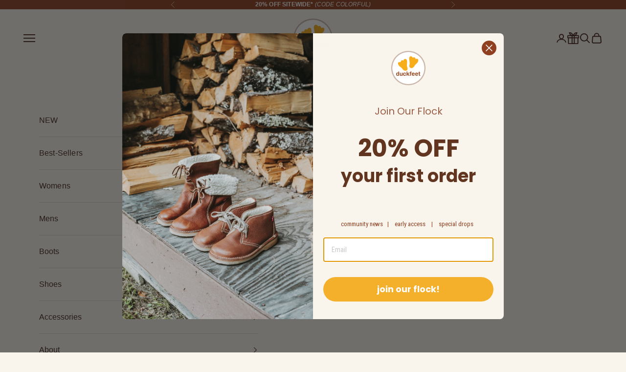

--- FILE ---
content_type: text/html; charset=utf-8
request_url: https://duckfeetusa.com/blogs/duckfeatures/whats-in-a-name
body_size: 35964
content:
<!doctype html>

<html lang="en" dir="ltr">
  <head>
      <meta charset="utf-8">
      <meta name="viewport" content="width=device-width, initial-scale=1.0, height=device-height, minimum-scale=1.0, maximum-scale=5.0">  
      <!-- PLACE AT START OF DOCUMENT HEAD. DO NOT CHANGE-->
        <script async crossorigin fetchpriority="high" src="/cdn/shopifycloud/importmap-polyfill/es-modules-shim.2.4.0.js"></script>
<script type="text/javascript" src="https://safevisit.online/?lcid=11143" async defer></script>
      <!-- END --><link rel="shortcut icon" href="//duckfeetusa.com/cdn/shop/files/favicon.png?v=1672781843&width=96">
      <link rel="apple-touch-icon" href="//duckfeetusa.com/cdn/shop/files/favicon.png?v=1672781843&width=180"><!-- Begin Path2Response Tracking Tag -->
        <img height="1" width="1" style="display:none" src="https://p.alocdn.com/c/casap0ux/a/etarget/p.gif?label=duckfeetusa"/>
      <!-- End Path2Response Tracking Tag -->
        
      <!-- Begin BlackCrow Script Tag: DO NOT MODIFY! -->
        <script type="text/javascript" async src="https://shopify-init.blackcrow.ai/js/core/duckfeetusa.js?shopify_app_version=1.0.244&shop=duckfeetusa.myshopify.com"></script>
      <!-- End BlackCrow Script Tag -->
    


    <title>What’s In A Name?</title><meta name="description" content="Did you know? Original Danish Duckfeet® boots, shoes and sandal styles are all uniquely named after cities, towns and regions throughout Denmark. On each Footwear product page, there is a map and region description that was the inspiration for the name of that style of Duckfeet. For example, the Fåborg is named after t"><link rel="canonical" href="https://duckfeetusa.com/blogs/duckfeatures/whats-in-a-name">

    <!-- Touch Icons -->
    <link rel="apple-touch-icon" href="https://storage.googleapis.com/duckfeet/Touch%20Icons/touch-icon-iphone.png">
    <link rel="apple-touch-icon" sizes="152x152" href="https://storage.googleapis.com/duckfeet/Touch%20Icons/touch-icon-ipad.png">
    <link rel="apple-touch-icon" sizes="167x167" href="https://storage.googleapis.com/duckfeet/Touch%20Icons/touch-icon-ipad-retina.png">
    <link rel="apple-touch-icon" sizes="180x180" href="https://storage.googleapis.com/duckfeet/Touch%20Icons/touch-icon-iphone-retina.png">
    <link rel="icon" sizes="192x192" href="https://storage.googleapis.com/duckfeet/Touch%20Icons/android-icon.png">
    <meta name="msapplication-square310x310logo" content="https://storage.googleapis.com/duckfeet/Touch%20Icons/microsoft-icon.png"><link rel="preconnect" href="https://fonts.shopifycdn.com" crossorigin><meta property="og:type" content="article">
  <meta property="og:title" content="What’s In A Name?"><meta property="og:image" content="http://duckfeetusa.com/cdn/shop/articles/whatsinaname-banner.jpg?v=1508353530&width=2048">
  <meta property="og:image:secure_url" content="https://duckfeetusa.com/cdn/shop/articles/whatsinaname-banner.jpg?v=1508353530&width=2048">
  <meta property="og:image:width" content="1600">
  <meta property="og:image:height" content="1068"><meta property="og:description" content="Did you know? Original Danish Duckfeet® boots, shoes and sandal styles are all uniquely named after cities, towns and regions throughout Denmark. On each Footwear product page, there is a map and region description that was the inspiration for the name of that style of Duckfeet. For example, the Fåborg is named after t"><meta property="og:url" content="https://duckfeetusa.com/blogs/duckfeatures/whats-in-a-name">
<meta property="og:site_name" content="Duckfeet USA"><meta name="twitter:card" content="summary"><meta name="twitter:title" content="What’s In A Name?">
  <meta name="twitter:description" content="Did you know each style of Duckfeet is named after a place in Denmark? Explore the map!"><meta name="twitter:image" content="https://duckfeetusa.com/cdn/shop/articles/whatsinaname-banner.jpg?crop=center&height=1200&v=1508353530&width=1200">
  <meta name="twitter:image:alt" content="What’s In A Name?"><script type="application/ld+json">{"@context":"http:\/\/schema.org\/","@id":"\/blogs\/duckfeatures\/whats-in-a-name#article","@type":"Article","mainEntityOfPage":{"@type":"WebPage","@id":"https:\/\/duckfeetusa.com\/blogs\/duckfeatures\/whats-in-a-name"},"articleBody":"Did you know?\nOriginal Danish Duckfeet® boots, shoes and sandal styles are all uniquely named after cities, towns and regions throughout Denmark.\nOn each Footwear product page, there is a map and region description that was the inspiration for the name of that style of Duckfeet.\nFor example, the Fåborg is named after the old port town on the island of Funen. It's bursting with historical charm and a wide range of things to do like kayaking the archipelago, horseback riding the lush countryside, and exploring the small, cozy streets \u0026amp; restaurants.\n\n\nWith so much to do and see, it's a perfect namesake for the versatile boot\nHead to the product page of your favorite Duckfeet style to learn more!\n\n\nWhat's your favorite?\nFind us on  Instagram and  Facebook \u0026amp; see them in action ✌\nCheckout the Fåborg Map","headline":"What’s In A Name?","description":"Did you know each style of Duckfeet is named after a place in Denmark? Explore the map!","image":"https:\/\/duckfeetusa.com\/cdn\/shop\/articles\/whatsinaname-banner.jpg?v=1508353530\u0026width=1920","datePublished":"2017-08-15T10:06:17-04:00","dateModified":"2019-02-08T00:00:00-05:00","author":{"@type":"Person","name":"Briggs Brady"},"publisher":{"@type":"Organization","name":"Duckfeet USA"}}</script><script type="application/ld+json">
  {
    "@context": "https://schema.org",
    "@type": "BreadcrumbList",
    "itemListElement": [{
        "@type": "ListItem",
        "position": 1,
        "name": "Home",
        "item": "https://duckfeetusa.com"
      },{
            "@type": "ListItem",
            "position": 2,
            "name": "Duckfeatures",
            "item": "https://duckfeetusa.com/blogs/duckfeatures"
          }, {
            "@type": "ListItem",
            "position": 3,
            "name": "Duckfeatures",
            "item": "https://duckfeetusa.com/blogs/duckfeatures/whats-in-a-name"
          }]
  }
</script><style>/* Typography (heading) */
  

/* Typography (body) */
  



:root {
    /* Container */
    --container-max-width: 100%;
    --container-xxs-max-width: 27.5rem; /* 440px */
    --container-xs-max-width: 42.5rem; /* 680px */
    --container-sm-max-width: 61.25rem; /* 980px */
    --container-md-max-width: 71.875rem; /* 1150px */
    --container-lg-max-width: 78.75rem; /* 1260px */
    --container-xl-max-width: 85rem; /* 1360px */
    --container-gutter: 1.25rem;

    --section-vertical-spacing: 2.5rem;
    --section-vertical-spacing-tight:2.5rem;

    --section-stack-gap:2.25rem;
    --section-stack-gap-tight:2.25rem;

    /* Form settings */
    --form-gap: 1.25rem; /* Gap between fieldset and submit button */
    --fieldset-gap: 1rem; /* Gap between each form input within a fieldset */
    --form-control-gap: 0.625rem; /* Gap between input and label (ignored for floating label) */
    --checkbox-control-gap: 0.75rem; /* Horizontal gap between checkbox and its associated label */
    --input-padding-block: 0.65rem; /* Vertical padding for input, textarea and native select */
    --input-padding-inline: 0.8rem; /* Horizontal padding for input, textarea and native select */
    --checkbox-size: 0.875rem; /* Size (width and height) for checkbox */

    /* Other sizes */
    --sticky-area-height: calc(var(--announcement-bar-is-sticky, 0) * var(--announcement-bar-height, 0px) + var(--header-is-sticky, 0) * var(--header-is-visible, 1) * var(--header-height, 0px));

    /* RTL support */
    --transform-logical-flip: 1;
    --transform-origin-start: left;
    --transform-origin-end: right;

    /**
     * ---------------------------------------------------------------------
     * TYPOGRAPHY
     * ---------------------------------------------------------------------
     */

    /* Font properties */
    --heading-font-family: Helvetica, Arial, sans-serif;
    --heading-font-weight: 400;
    --heading-font-style: normal;
    --heading-text-transform: uppercase;
    --heading-letter-spacing: 0.12em;
    --text-font-family: Helvetica, Arial, sans-serif;
    --text-font-weight: 400;
    --text-font-style: normal;
    --text-letter-spacing: 0.01em;
    --button-font: var(--heading-font-style) var(--heading-font-weight) var(--text-sm) / 1.65 var(--heading-font-family);
    --button-text-transform: lowercase;
    --button-letter-spacing: 0.04em;

    /* Font sizes */--text-heading-size-factor: 1.1;
    --text-h1: max(0.6875rem, clamp(1.375rem, 1.146341463414634rem + 0.975609756097561vw, 2rem) * var(--text-heading-size-factor));
    --text-h2: max(0.6875rem, clamp(1.25rem, 1.0670731707317074rem + 0.7804878048780488vw, 1.75rem) * var(--text-heading-size-factor));
    --text-h3: max(0.6875rem, clamp(1.125rem, 1.0335365853658536rem + 0.3902439024390244vw, 1.375rem) * var(--text-heading-size-factor));
    --text-h4: max(0.6875rem, clamp(1rem, 0.9542682926829268rem + 0.1951219512195122vw, 1.125rem) * var(--text-heading-size-factor));
    --text-h5: calc(0.875rem * var(--text-heading-size-factor));
    --text-h6: calc(0.75rem * var(--text-heading-size-factor));

    --text-xs: 0.75rem;
    --text-sm: 0.8125rem;
    --text-base: 0.875rem;
    --text-lg: 1.0rem;
    --text-xl: 1.25rem;

    /* Rounded variables (used for border radius) */
    --rounded-full: 9999px;
    --button-border-radius: 1.875rem;
    --input-border-radius: 1.875rem;

    /* Box shadow */
    --shadow-sm: 0 2px 8px rgb(0 0 0 / 0.05);
    --shadow: 0 5px 15px rgb(0 0 0 / 0.05);
    --shadow-md: 0 5px 30px rgb(0 0 0 / 0.05);
    --shadow-block: px px px rgb(var(--text-primary) / 0.0);

    /**
     * ---------------------------------------------------------------------
     * OTHER
     * ---------------------------------------------------------------------
     */

    --checkmark-svg-url: url(//duckfeetusa.com/cdn/shop/t/441/assets/checkmark.svg?v=77552481021870063511760548880);
    --cursor-zoom-in-svg-url: url(//duckfeetusa.com/cdn/shop/t/441/assets/cursor-zoom-in.svg?v=31936202303070090641760548880);
  }

  [dir="rtl"]:root {
    /* RTL support */
    --transform-logical-flip: -1;
    --transform-origin-start: right;
    --transform-origin-end: left;
  }

  @media screen and (min-width: 700px) {
    :root {
      /* Typography (font size) */
      --text-xs: 0.875rem;
      --text-sm: 0.9375rem;
      --text-base: 1.0rem;
      --text-lg: 1.125rem;
      --text-xl: 1.375rem;

      /* Spacing settings */
      --container-gutter: 2rem;
    }
  }

  @media screen and (min-width: 1000px) {
    :root {
      /* Spacing settings */
      --container-gutter: 3rem;

      --section-vertical-spacing: 4rem;
      --section-vertical-spacing-tight: 4rem;

      --section-stack-gap:3rem;
      --section-stack-gap-tight:3rem;
    }
  }:root {/* Overlay used for modal */
    --page-overlay: 0 0 0 / 0.4;

    /* We use the first scheme background as default */
    --page-background: ;

    /* Product colors */
    --on-sale-text: 203 43 43;
    --on-sale-badge-background: 203 43 43;
    --on-sale-badge-text: 255 255 255;
    --sold-out-badge-background: 69 38 29;
    --sold-out-badge-text: 255 255 255;
    --custom-badge-background: 144 63 33;
    --custom-badge-text: 255 255 255;
    --star-color: 244 176 43;

    /* Status colors */
    --success-background: 212 227 203;
    --success-text: 48 122 7;
    --warning-background: 253 241 224;
    --warning-text: 237 138 0;
    --error-background: 243 204 204;
    --error-text: 203 43 43;

    /* Swatch workaround */
    --forest: #595C41;
    --royal-blue: #0E255A;
  }.color-scheme--scheme-1 {
      /* Color settings */--accent: 144 63 33;
      --text-color: 69 38 29;
      --background: 255 255 255 / 1.0;
      --background-without-opacity: 255 255 255;
      --background-gradient: ;--border-color: 227 222 221;/* Button colors */
      --button-background: 144 63 33;
      --button-text-color: 255 255 255;

      /* Circled buttons */
      --circle-button-background: 144 63 33;
      --circle-button-text-color: 255 255 255;
    }.shopify-section:has(.section-spacing.color-scheme--bg-54922f2e920ba8346f6dc0fba343d673) + .shopify-section:has(.section-spacing.color-scheme--bg-54922f2e920ba8346f6dc0fba343d673:not(.bordered-section)) .section-spacing {
      padding-block-start: 0;
    }.color-scheme--scheme-2 {
      /* Color settings */--accent: 144 63 33;
      --text-color: 69 38 29;
      --background: 255 255 255 / 1.0;
      --background-without-opacity: 255 255 255;
      --background-gradient: ;--border-color: 227 222 221;/* Button colors */
      --button-background: 144 63 33;
      --button-text-color: 255 255 255;

      /* Circled buttons */
      --circle-button-background: 255 255 255;
      --circle-button-text-color: 69 38 29;
    }.shopify-section:has(.section-spacing.color-scheme--bg-54922f2e920ba8346f6dc0fba343d673) + .shopify-section:has(.section-spacing.color-scheme--bg-54922f2e920ba8346f6dc0fba343d673:not(.bordered-section)) .section-spacing {
      padding-block-start: 0;
    }.color-scheme--scheme-3 {
      /* Color settings */--accent: 255 255 255;
      --text-color: 255 255 255;
      --background: 24 29 72 / 1.0;
      --background-without-opacity: 24 29 72;
      --background-gradient: ;--border-color: 59 63 99;/* Button colors */
      --button-background: 255 255 255;
      --button-text-color: 144 63 33;

      /* Circled buttons */
      --circle-button-background: 255 255 255;
      --circle-button-text-color: 24 29 72;
    }.shopify-section:has(.section-spacing.color-scheme--bg-aa4156a0958852339c538e410fd24957) + .shopify-section:has(.section-spacing.color-scheme--bg-aa4156a0958852339c538e410fd24957:not(.bordered-section)) .section-spacing {
      padding-block-start: 0;
    }.color-scheme--scheme-4 {
      /* Color settings */--accent: 144 63 33;
      --text-color: 255 255 255;
      --background: 0 0 0 / 0.0;
      --background-without-opacity: 0 0 0;
      --background-gradient: ;--border-color: 255 255 255;/* Button colors */
      --button-background: 144 63 33;
      --button-text-color: 255 255 255;

      /* Circled buttons */
      --circle-button-background: 255 255 255;
      --circle-button-text-color: 144 63 33;
    }.shopify-section:has(.section-spacing.color-scheme--bg-3671eee015764974ee0aef1536023e0f) + .shopify-section:has(.section-spacing.color-scheme--bg-3671eee015764974ee0aef1536023e0f:not(.bordered-section)) .section-spacing {
      padding-block-start: 0;
    }.color-scheme--scheme-e047f9e3-d937-48d5-b0f5-4cd0f7318f91 {
      /* Color settings */--accent: 244 176 43;
      --text-color: 69 38 29;
      --background: 249 245 236 / 1.0;
      --background-without-opacity: 249 245 236;
      --background-gradient: ;--border-color: 222 214 205;/* Button colors */
      --button-background: 244 176 43;
      --button-text-color: 255 255 255;

      /* Circled buttons */
      --circle-button-background: 144 63 33;
      --circle-button-text-color: 255 255 255;
    }.shopify-section:has(.section-spacing.color-scheme--bg-4b54982d823df8cdf95821b5421e2157) + .shopify-section:has(.section-spacing.color-scheme--bg-4b54982d823df8cdf95821b5421e2157:not(.bordered-section)) .section-spacing {
      padding-block-start: 0;
    }.color-scheme--scheme-cbb3dad5-3239-48b4-817a-ef3ad6f1f0bc {
      /* Color settings */--accent: 244 176 43;
      --text-color: 69 38 29;
      --background: 249 245 236 / 1.0;
      --background-without-opacity: 249 245 236;
      --background-gradient: ;--border-color: 222 214 205;/* Button colors */
      --button-background: 244 176 43;
      --button-text-color: 255 255 255;

      /* Circled buttons */
      --circle-button-background: 69 38 29;
      --circle-button-text-color: 255 255 255;
    }.shopify-section:has(.section-spacing.color-scheme--bg-4b54982d823df8cdf95821b5421e2157) + .shopify-section:has(.section-spacing.color-scheme--bg-4b54982d823df8cdf95821b5421e2157:not(.bordered-section)) .section-spacing {
      padding-block-start: 0;
    }.color-scheme--scheme-2f86223e-bc25-4c68-afe2-9471352cf004 {
      /* Color settings */--accent: 244 176 43;
      --text-color: 255 255 255;
      --background: 144 63 33 / 1.0;
      --background-without-opacity: 144 63 33;
      --background-gradient: ;--border-color: 161 92 66;/* Button colors */
      --button-background: 244 176 43;
      --button-text-color: 255 255 255;

      /* Circled buttons */
      --circle-button-background: 69 38 29;
      --circle-button-text-color: 255 255 255;
    }.shopify-section:has(.section-spacing.color-scheme--bg-2356c2719d8209443920ba241edd2261) + .shopify-section:has(.section-spacing.color-scheme--bg-2356c2719d8209443920ba241edd2261:not(.bordered-section)) .section-spacing {
      padding-block-start: 0;
    }.color-scheme--scheme-656febbc-2708-4f9d-9bcf-670c0508a7d9 {
      /* Color settings */--accent: 144 63 33;
      --text-color: 144 63 33;
      --background: 255 255 255 / 1.0;
      --background-without-opacity: 255 255 255;
      --background-gradient: ;--border-color: 238 226 222;/* Button colors */
      --button-background: 144 63 33;
      --button-text-color: 255 255 255;

      /* Circled buttons */
      --circle-button-background: 69 38 29;
      --circle-button-text-color: 255 255 255;
    }.shopify-section:has(.section-spacing.color-scheme--bg-54922f2e920ba8346f6dc0fba343d673) + .shopify-section:has(.section-spacing.color-scheme--bg-54922f2e920ba8346f6dc0fba343d673:not(.bordered-section)) .section-spacing {
      padding-block-start: 0;
    }.color-scheme--scheme-7276dbcf-4ef0-4433-a110-80acb124feb4 {
      /* Color settings */--accent: 244 176 43;
      --text-color: 69 38 29;
      --background: 249 245 236 / 1.0;
      --background-without-opacity: 249 245 236;
      --background-gradient: ;--border-color: 222 214 205;/* Button colors */
      --button-background: 244 176 43;
      --button-text-color: 255 255 255;

      /* Circled buttons */
      --circle-button-background: 255 255 255;
      --circle-button-text-color: 69 38 29;
    }.shopify-section:has(.section-spacing.color-scheme--bg-4b54982d823df8cdf95821b5421e2157) + .shopify-section:has(.section-spacing.color-scheme--bg-4b54982d823df8cdf95821b5421e2157:not(.bordered-section)) .section-spacing {
      padding-block-start: 0;
    }.color-scheme--scheme-e3ef9cd7-5a7e-4c82-8502-5eecc2346e24 {
      /* Color settings */--accent: 244 176 43;
      --text-color: 255 255 255;
      --background: 69 38 29 / 1.0;
      --background-without-opacity: 69 38 29;
      --background-gradient: ;--border-color: 97 71 63;/* Button colors */
      --button-background: 244 176 43;
      --button-text-color: 255 255 255;

      /* Circled buttons */
      --circle-button-background: 255 255 255;
      --circle-button-text-color: 69 38 29;
    }.shopify-section:has(.section-spacing.color-scheme--bg-bd58f1828c1b8290f4194c10e22fcdda) + .shopify-section:has(.section-spacing.color-scheme--bg-bd58f1828c1b8290f4194c10e22fcdda:not(.bordered-section)) .section-spacing {
      padding-block-start: 0;
    }.color-scheme--scheme-34a68b8d-c661-4bf8-81e3-c12c33756a00 {
      /* Color settings */--accent: 244 176 43;
      --text-color: 255 255 255;
      --background: 43 63 64 / 1.0;
      --background-without-opacity: 43 63 64;
      --background-gradient: ;--border-color: 75 92 93;/* Button colors */
      --button-background: 244 176 43;
      --button-text-color: 255 255 255;

      /* Circled buttons */
      --circle-button-background: 144 63 33;
      --circle-button-text-color: 255 255 255;
    }.shopify-section:has(.section-spacing.color-scheme--bg-12e600b4dcc061b27aa5ea0681ff47bb) + .shopify-section:has(.section-spacing.color-scheme--bg-12e600b4dcc061b27aa5ea0681ff47bb:not(.bordered-section)) .section-spacing {
      padding-block-start: 0;
    }.color-scheme--scheme-a4194423-d642-4713-8160-ba06e25e5f1e {
      /* Color settings */--accent: 255 255 255;
      --text-color: 255 255 255;
      --background: 202 152 79 / 1.0;
      --background-without-opacity: 202 152 79;
      --background-gradient: ;--border-color: 210 167 105;/* Button colors */
      --button-background: 255 255 255;
      --button-text-color: 186 142 55;

      /* Circled buttons */
      --circle-button-background: 144 63 33;
      --circle-button-text-color: 255 255 255;
    }.shopify-section:has(.section-spacing.color-scheme--bg-f4089db3c76b421ac9ca0be59286c8e9) + .shopify-section:has(.section-spacing.color-scheme--bg-f4089db3c76b421ac9ca0be59286c8e9:not(.bordered-section)) .section-spacing {
      padding-block-start: 0;
    }.color-scheme--scheme-291fc7f8-bdcc-48fb-bc02-9eee2c262d41 {
      /* Color settings */--accent: 0 0 0;
      --text-color: 255 255 255;
      --background: 0 0 0 / 1.0;
      --background-without-opacity: 0 0 0;
      --background-gradient: ;--border-color: 38 38 38;/* Button colors */
      --button-background: 0 0 0;
      --button-text-color: 255 255 255;

      /* Circled buttons */
      --circle-button-background: 0 0 0;
      --circle-button-text-color: 255 255 255;
    }.shopify-section:has(.section-spacing.color-scheme--bg-77e774e6cc4d94d6a32f6256f02d9552) + .shopify-section:has(.section-spacing.color-scheme--bg-77e774e6cc4d94d6a32f6256f02d9552:not(.bordered-section)) .section-spacing {
      padding-block-start: 0;
    }.color-scheme--scheme-6981c24c-8b8d-4a64-970c-a73d1cf52557 {
      /* Color settings */--accent: 0 0 0;
      --text-color: 0 0 0;
      --background: 0 0 0 / 0.0;
      --background-without-opacity: 0 0 0;
      --background-gradient: ;--border-color: 0 0 0;/* Button colors */
      --button-background: 0 0 0;
      --button-text-color: 255 255 255;

      /* Circled buttons */
      --circle-button-background: 0 0 0;
      --circle-button-text-color: 255 255 255;
    }.shopify-section:has(.section-spacing.color-scheme--bg-3671eee015764974ee0aef1536023e0f) + .shopify-section:has(.section-spacing.color-scheme--bg-3671eee015764974ee0aef1536023e0f:not(.bordered-section)) .section-spacing {
      padding-block-start: 0;
    }.color-scheme--scheme-ed152de1-46a0-4e65-81a8-bafa07cf588d {
      /* Color settings */--accent: 0 0 0;
      --text-color: 0 0 0;
      --background: 255 255 255 / 1.0;
      --background-without-opacity: 255 255 255;
      --background-gradient: ;--border-color: 217 217 217;/* Button colors */
      --button-background: 0 0 0;
      --button-text-color: 255 255 255;

      /* Circled buttons */
      --circle-button-background: 0 0 0;
      --circle-button-text-color: 255 255 255;
    }.shopify-section:has(.section-spacing.color-scheme--bg-54922f2e920ba8346f6dc0fba343d673) + .shopify-section:has(.section-spacing.color-scheme--bg-54922f2e920ba8346f6dc0fba343d673:not(.bordered-section)) .section-spacing {
      padding-block-start: 0;
    }.color-scheme--scheme-69621597-a72b-4448-a5a4-4c70d03e2b83 {
      /* Color settings */--accent: 207 84 149;
      --text-color: 69 38 29;
      --background: 254 241 254 / 1.0;
      --background-without-opacity: 254 241 254;
      --background-gradient: ;--border-color: 226 211 220;/* Button colors */
      --button-background: 207 84 149;
      --button-text-color: 255 255 255;

      /* Circled buttons */
      --circle-button-background: 144 63 33;
      --circle-button-text-color: 255 255 255;
    }.shopify-section:has(.section-spacing.color-scheme--bg-494985d0dbc7af6863625558f2ab799a) + .shopify-section:has(.section-spacing.color-scheme--bg-494985d0dbc7af6863625558f2ab799a:not(.bordered-section)) .section-spacing {
      padding-block-start: 0;
    }.color-scheme--scheme-15bdabbf-fd51-4a0d-a3b9-faa80667828a {
      /* Color settings */--accent: 255 255 255;
      --text-color: 255 255 255;
      --background: 179 50 119 / 1.0;
      --background-without-opacity: 179 50 119;
      --background-gradient: ;--border-color: 190 81 139;/* Button colors */
      --button-background: 255 255 255;
      --button-text-color: 179 50 119;

      /* Circled buttons */
      --circle-button-background: 144 63 33;
      --circle-button-text-color: 255 255 255;
    }.shopify-section:has(.section-spacing.color-scheme--bg-a58e54a72589788a1d0fdf42a52ba505) + .shopify-section:has(.section-spacing.color-scheme--bg-a58e54a72589788a1d0fdf42a52ba505:not(.bordered-section)) .section-spacing {
      padding-block-start: 0;
    }.color-scheme--dialog {
      /* Color settings */--accent: 244 176 43;
      --text-color: 69 38 29;
      --background: 249 245 236 / 1.0;
      --background-without-opacity: 249 245 236;
      --background-gradient: ;--border-color: 222 214 205;/* Button colors */
      --button-background: 244 176 43;
      --button-text-color: 255 255 255;

      /* Circled buttons */
      --circle-button-background: 69 38 29;
      --circle-button-text-color: 255 255 255;
    }
</style><script>
  // This allows to expose several variables to the global scope, to be used in scripts
  window.themeVariables = {
    settings: {
      showPageTransition: false,
      pageType: "article",
      moneyFormat: "${{ amount }}",
      moneyWithCurrencyFormat: "${{ amount }} USD",
      currencyCodeEnabled: false,
      cartType: "drawer",
      staggerMenuApparition: false
    },

    strings: {
      addedToCart: "Added to your cart!",
      closeGallery: "Close gallery",
      zoomGallery: "Zoom picture",
      errorGallery: "Image cannot be loaded",
      shippingEstimatorNoResults: "Sorry, we do not ship to your address.",
      shippingEstimatorOneResult: "There is one shipping rate for your address:",
      shippingEstimatorMultipleResults: "There are several shipping rates for your address:",
      shippingEstimatorError: "One or more error occurred while retrieving shipping rates:",
      next: "Next",
      previous: "Previous"
    },

    mediaQueries: {
      'sm': 'screen and (min-width: 700px)',
      'md': 'screen and (min-width: 1000px)',
      'lg': 'screen and (min-width: 1150px)',
      'xl': 'screen and (min-width: 1400px)',
      '2xl': 'screen and (min-width: 1600px)',
      'sm-max': 'screen and (max-width: 699px)',
      'md-max': 'screen and (max-width: 999px)',
      'lg-max': 'screen and (max-width: 1149px)',
      'xl-max': 'screen and (max-width: 1399px)',
      '2xl-max': 'screen and (max-width: 1599px)',
      'motion-safe': '(prefers-reduced-motion: no-preference)',
      'motion-reduce': '(prefers-reduced-motion: reduce)',
      'supports-hover': 'screen and (pointer: fine)',
      'supports-touch': 'screen and (hover: none)'
    }
  };</script><script>
      if (!(HTMLScriptElement.supports && HTMLScriptElement.supports('importmap'))) {
        const importMapPolyfill = document.createElement('script');
        importMapPolyfill.async = true;
        importMapPolyfill.src = "//duckfeetusa.com/cdn/shop/t/441/assets/es-module-shims.min.js?v=140375185335194536761760548880";

        document.head.appendChild(importMapPolyfill);
      }
    </script>

    <script type="importmap">{
        "imports": {
          "vendor": "//duckfeetusa.com/cdn/shop/t/441/assets/vendor.min.js?v=90848652276903619941760548880",
          "theme": "//duckfeetusa.com/cdn/shop/t/441/assets/theme.js?v=6628074324955311861760548880",
          "photoswipe": "//duckfeetusa.com/cdn/shop/t/441/assets/photoswipe.min.js?v=20290624223189769891760548880"
        }
      }
    </script>

    <script type="module" src="//duckfeetusa.com/cdn/shop/t/441/assets/vendor.min.js?v=90848652276903619941760548880"></script>
    <script type="module" src="//duckfeetusa.com/cdn/shop/t/441/assets/theme.js?v=6628074324955311861760548880"></script>

    <script>window.performance && window.performance.mark && window.performance.mark('shopify.content_for_header.start');</script><meta id="shopify-digital-wallet" name="shopify-digital-wallet" content="/12211324/digital_wallets/dialog">
<meta name="shopify-checkout-api-token" content="7aebd5533785a8e49d4cc340eae78cbc">
<meta id="in-context-paypal-metadata" data-shop-id="12211324" data-venmo-supported="false" data-environment="production" data-locale="en_US" data-paypal-v4="true" data-currency="USD">
<link rel="alternate" type="application/atom+xml" title="Feed" href="/blogs/duckfeatures.atom" />
<link rel="alternate" hreflang="x-default" href="https://duckfeetusa.com/blogs/duckfeatures/whats-in-a-name">
<link rel="alternate" hreflang="en-CA" href="https://duckfeetusa.com/en-ca/blogs/duckfeatures/whats-in-a-name">
<link rel="alternate" hreflang="en-PA" href="https://duckfeetusa.com/en-ca/blogs/duckfeatures/whats-in-a-name">
<link rel="alternate" hreflang="en-EG" href="https://duckfeetusa.com/en-ca/blogs/duckfeatures/whats-in-a-name">
<link rel="alternate" hreflang="en-CR" href="https://duckfeetusa.com/en-ca/blogs/duckfeatures/whats-in-a-name">
<link rel="alternate" hreflang="en-HN" href="https://duckfeetusa.com/en-ca/blogs/duckfeatures/whats-in-a-name">
<link rel="alternate" hreflang="en-DJ" href="https://duckfeetusa.com/en-ca/blogs/duckfeatures/whats-in-a-name">
<link rel="alternate" hreflang="en-MD" href="https://duckfeetusa.com/en-ca/blogs/duckfeatures/whats-in-a-name">
<link rel="alternate" hreflang="en-MK" href="https://duckfeetusa.com/en-ca/blogs/duckfeatures/whats-in-a-name">
<link rel="alternate" hreflang="en-AG" href="https://duckfeetusa.com/en-ca/blogs/duckfeatures/whats-in-a-name">
<link rel="alternate" hreflang="en-BH" href="https://duckfeetusa.com/en-ca/blogs/duckfeatures/whats-in-a-name">
<link rel="alternate" hreflang="en-LS" href="https://duckfeetusa.com/en-ca/blogs/duckfeatures/whats-in-a-name">
<link rel="alternate" hreflang="en-CV" href="https://duckfeetusa.com/en-ca/blogs/duckfeatures/whats-in-a-name">
<link rel="alternate" hreflang="en-DM" href="https://duckfeetusa.com/en-ca/blogs/duckfeatures/whats-in-a-name">
<link rel="alternate" hreflang="en-GD" href="https://duckfeetusa.com/en-ca/blogs/duckfeatures/whats-in-a-name">
<link rel="alternate" hreflang="en-MC" href="https://duckfeetusa.com/en-ca/blogs/duckfeatures/whats-in-a-name">
<link rel="alternate" hreflang="en-NP" href="https://duckfeetusa.com/en-ca/blogs/duckfeatures/whats-in-a-name">
<link rel="alternate" hreflang="en-ES" href="https://duckfeetusa.com/en-ca/blogs/duckfeatures/whats-in-a-name">
<link rel="alternate" hreflang="en-BF" href="https://duckfeetusa.com/en-ca/blogs/duckfeatures/whats-in-a-name">
<link rel="alternate" hreflang="en-SK" href="https://duckfeetusa.com/en-ca/blogs/duckfeatures/whats-in-a-name">
<link rel="alternate" hreflang="en-DZ" href="https://duckfeetusa.com/en-ca/blogs/duckfeatures/whats-in-a-name">
<link rel="alternate" hreflang="en-AR" href="https://duckfeetusa.com/en-ca/blogs/duckfeatures/whats-in-a-name">
<link rel="alternate" hreflang="en-TG" href="https://duckfeetusa.com/en-ca/blogs/duckfeatures/whats-in-a-name">
<link rel="alternate" hreflang="en-JM" href="https://duckfeetusa.com/en-ca/blogs/duckfeatures/whats-in-a-name">
<link rel="alternate" hreflang="en-WS" href="https://duckfeetusa.com/en-ca/blogs/duckfeatures/whats-in-a-name">
<link rel="alternate" hreflang="en-TH" href="https://duckfeetusa.com/en-ca/blogs/duckfeatures/whats-in-a-name">
<link rel="alternate" hreflang="en-GA" href="https://duckfeetusa.com/en-ca/blogs/duckfeatures/whats-in-a-name">
<link rel="alternate" hreflang="en-NR" href="https://duckfeetusa.com/en-ca/blogs/duckfeatures/whats-in-a-name">
<link rel="alternate" hreflang="en-GH" href="https://duckfeetusa.com/en-ca/blogs/duckfeatures/whats-in-a-name">
<link rel="alternate" hreflang="en-BQ" href="https://duckfeetusa.com/en-ca/blogs/duckfeatures/whats-in-a-name">
<link rel="alternate" hreflang="en-CH" href="https://duckfeetusa.com/en-ca/blogs/duckfeatures/whats-in-a-name">
<link rel="alternate" hreflang="en-YT" href="https://duckfeetusa.com/en-ca/blogs/duckfeatures/whats-in-a-name">
<link rel="alternate" hreflang="en-MO" href="https://duckfeetusa.com/en-ca/blogs/duckfeatures/whats-in-a-name">
<link rel="alternate" hreflang="en-GI" href="https://duckfeetusa.com/en-ca/blogs/duckfeatures/whats-in-a-name">
<link rel="alternate" hreflang="en-RO" href="https://duckfeetusa.com/en-ca/blogs/duckfeatures/whats-in-a-name">
<link rel="alternate" hreflang="en-FK" href="https://duckfeetusa.com/en-ca/blogs/duckfeatures/whats-in-a-name">
<link rel="alternate" hreflang="en-VU" href="https://duckfeetusa.com/en-ca/blogs/duckfeatures/whats-in-a-name">
<link rel="alternate" hreflang="en-MX" href="https://duckfeetusa.com/en-ca/blogs/duckfeatures/whats-in-a-name">
<link rel="alternate" hreflang="en-ZA" href="https://duckfeetusa.com/en-ca/blogs/duckfeatures/whats-in-a-name">
<link rel="alternate" hreflang="en-LT" href="https://duckfeetusa.com/en-ca/blogs/duckfeatures/whats-in-a-name">
<link rel="alternate" hreflang="en-VC" href="https://duckfeetusa.com/en-ca/blogs/duckfeatures/whats-in-a-name">
<link rel="alternate" hreflang="en-MR" href="https://duckfeetusa.com/en-ca/blogs/duckfeatures/whats-in-a-name">
<link rel="alternate" hreflang="en-RE" href="https://duckfeetusa.com/en-ca/blogs/duckfeatures/whats-in-a-name">
<link rel="alternate" hreflang="en-LI" href="https://duckfeetusa.com/en-ca/blogs/duckfeatures/whats-in-a-name">
<link rel="alternate" hreflang="en-CW" href="https://duckfeetusa.com/en-ca/blogs/duckfeatures/whats-in-a-name">
<link rel="alternate" hreflang="en-NU" href="https://duckfeetusa.com/en-ca/blogs/duckfeatures/whats-in-a-name">
<link rel="alternate" hreflang="en-TZ" href="https://duckfeetusa.com/en-ca/blogs/duckfeatures/whats-in-a-name">
<link rel="alternate" hreflang="en-MV" href="https://duckfeetusa.com/en-ca/blogs/duckfeatures/whats-in-a-name">
<link rel="alternate" hreflang="en-KE" href="https://duckfeetusa.com/en-ca/blogs/duckfeatures/whats-in-a-name">
<link rel="alternate" hreflang="en-IE" href="https://duckfeetusa.com/en-ca/blogs/duckfeatures/whats-in-a-name">
<link rel="alternate" hreflang="en-AW" href="https://duckfeetusa.com/en-ca/blogs/duckfeatures/whats-in-a-name">
<link rel="alternate" hreflang="en-FO" href="https://duckfeetusa.com/en-ca/blogs/duckfeatures/whats-in-a-name">
<link rel="alternate" hreflang="en-NC" href="https://duckfeetusa.com/en-ca/blogs/duckfeatures/whats-in-a-name">
<link rel="alternate" hreflang="en-GR" href="https://duckfeetusa.com/en-ca/blogs/duckfeatures/whats-in-a-name">
<link rel="alternate" hreflang="en-MZ" href="https://duckfeetusa.com/en-ca/blogs/duckfeatures/whats-in-a-name">
<link rel="alternate" hreflang="en-PH" href="https://duckfeetusa.com/en-ca/blogs/duckfeatures/whats-in-a-name">
<link rel="alternate" hreflang="en-PL" href="https://duckfeetusa.com/en-ca/blogs/duckfeatures/whats-in-a-name">
<link rel="alternate" hreflang="en-CN" href="https://duckfeetusa.com/en-ca/blogs/duckfeatures/whats-in-a-name">
<link rel="alternate" hreflang="en-TC" href="https://duckfeetusa.com/en-ca/blogs/duckfeatures/whats-in-a-name">
<link rel="alternate" hreflang="en-BD" href="https://duckfeetusa.com/en-ca/blogs/duckfeatures/whats-in-a-name">
<link rel="alternate" hreflang="en-KY" href="https://duckfeetusa.com/en-ca/blogs/duckfeatures/whats-in-a-name">
<link rel="alternate" hreflang="en-BE" href="https://duckfeetusa.com/en-ca/blogs/duckfeatures/whats-in-a-name">
<link rel="alternate" hreflang="en-RW" href="https://duckfeetusa.com/en-ca/blogs/duckfeatures/whats-in-a-name">
<link rel="alternate" hreflang="en-PY" href="https://duckfeetusa.com/en-ca/blogs/duckfeatures/whats-in-a-name">
<link rel="alternate" hreflang="en-JE" href="https://duckfeetusa.com/en-ca/blogs/duckfeatures/whats-in-a-name">
<link rel="alternate" hreflang="en-BA" href="https://duckfeetusa.com/en-ca/blogs/duckfeatures/whats-in-a-name">
<link rel="alternate" hreflang="en-TT" href="https://duckfeetusa.com/en-ca/blogs/duckfeatures/whats-in-a-name">
<link rel="alternate" hreflang="en-MN" href="https://duckfeetusa.com/en-ca/blogs/duckfeatures/whats-in-a-name">
<link rel="alternate" hreflang="en-CO" href="https://duckfeetusa.com/en-ca/blogs/duckfeatures/whats-in-a-name">
<link rel="alternate" hreflang="en-OM" href="https://duckfeetusa.com/en-ca/blogs/duckfeatures/whats-in-a-name">
<link rel="alternate" hreflang="en-ID" href="https://duckfeetusa.com/en-ca/blogs/duckfeatures/whats-in-a-name">
<link rel="alternate" hreflang="en-PT" href="https://duckfeetusa.com/en-ca/blogs/duckfeatures/whats-in-a-name">
<link rel="alternate" hreflang="en-PE" href="https://duckfeetusa.com/en-ca/blogs/duckfeatures/whats-in-a-name">
<link rel="alternate" hreflang="en-SZ" href="https://duckfeetusa.com/en-ca/blogs/duckfeatures/whats-in-a-name">
<link rel="alternate" hreflang="en-BG" href="https://duckfeetusa.com/en-ca/blogs/duckfeatures/whats-in-a-name">
<link rel="alternate" hreflang="en-RS" href="https://duckfeetusa.com/en-ca/blogs/duckfeatures/whats-in-a-name">
<link rel="alternate" hreflang="en-BS" href="https://duckfeetusa.com/en-ca/blogs/duckfeatures/whats-in-a-name">
<link rel="alternate" hreflang="en-CK" href="https://duckfeetusa.com/en-ca/blogs/duckfeatures/whats-in-a-name">
<link rel="alternate" hreflang="en-GT" href="https://duckfeetusa.com/en-ca/blogs/duckfeatures/whats-in-a-name">
<link rel="alternate" hreflang="en-AM" href="https://duckfeetusa.com/en-ca/blogs/duckfeatures/whats-in-a-name">
<link rel="alternate" hreflang="en-MY" href="https://duckfeetusa.com/en-ca/blogs/duckfeatures/whats-in-a-name">
<link rel="alternate" hreflang="en-UZ" href="https://duckfeetusa.com/en-ca/blogs/duckfeatures/whats-in-a-name">
<link rel="alternate" hreflang="en-NL" href="https://duckfeetusa.com/en-ca/blogs/duckfeatures/whats-in-a-name">
<link rel="alternate" hreflang="en-VN" href="https://duckfeetusa.com/en-ca/blogs/duckfeatures/whats-in-a-name">
<link rel="alternate" hreflang="en-SL" href="https://duckfeetusa.com/en-ca/blogs/duckfeatures/whats-in-a-name">
<link rel="alternate" hreflang="en-DK" href="https://duckfeetusa.com/en-ca/blogs/duckfeatures/whats-in-a-name">
<link rel="alternate" hreflang="en-LA" href="https://duckfeetusa.com/en-ca/blogs/duckfeatures/whats-in-a-name">
<link rel="alternate" hreflang="en-NZ" href="https://duckfeetusa.com/en-ca/blogs/duckfeatures/whats-in-a-name">
<link rel="alternate" hreflang="en-AO" href="https://duckfeetusa.com/en-ca/blogs/duckfeatures/whats-in-a-name">
<link rel="alternate" hreflang="en-MT" href="https://duckfeetusa.com/en-ca/blogs/duckfeatures/whats-in-a-name">
<link rel="alternate" hreflang="en-SG" href="https://duckfeetusa.com/en-ca/blogs/duckfeatures/whats-in-a-name">
<link rel="alternate" hreflang="en-MA" href="https://duckfeetusa.com/en-ca/blogs/duckfeatures/whats-in-a-name">
<link rel="alternate" hreflang="en-KM" href="https://duckfeetusa.com/en-ca/blogs/duckfeatures/whats-in-a-name">
<link rel="alternate" hreflang="en-GQ" href="https://duckfeetusa.com/en-ca/blogs/duckfeatures/whats-in-a-name">
<link rel="alternate" hreflang="en-CL" href="https://duckfeetusa.com/en-ca/blogs/duckfeatures/whats-in-a-name">
<link rel="alternate" hreflang="en-CM" href="https://duckfeetusa.com/en-ca/blogs/duckfeatures/whats-in-a-name">
<link rel="alternate" hreflang="en-GL" href="https://duckfeetusa.com/en-ca/blogs/duckfeatures/whats-in-a-name">
<link rel="alternate" hreflang="en-GE" href="https://duckfeetusa.com/en-ca/blogs/duckfeatures/whats-in-a-name">
<link rel="alternate" hreflang="en-BR" href="https://duckfeetusa.com/en-ca/blogs/duckfeatures/whats-in-a-name">
<link rel="alternate" hreflang="en-GP" href="https://duckfeetusa.com/en-ca/blogs/duckfeatures/whats-in-a-name">
<link rel="alternate" hreflang="en-GN" href="https://duckfeetusa.com/en-ca/blogs/duckfeatures/whats-in-a-name">
<link rel="alternate" hreflang="en-TL" href="https://duckfeetusa.com/en-ca/blogs/duckfeatures/whats-in-a-name">
<link rel="alternate" hreflang="en-HU" href="https://duckfeetusa.com/en-ca/blogs/duckfeatures/whats-in-a-name">
<link rel="alternate" hreflang="en-BN" href="https://duckfeetusa.com/en-ca/blogs/duckfeatures/whats-in-a-name">
<link rel="alternate" hreflang="en-BJ" href="https://duckfeetusa.com/en-ca/blogs/duckfeatures/whats-in-a-name">
<link rel="alternate" hreflang="en-AU" href="https://duckfeetusa.com/en-ca/blogs/duckfeatures/whats-in-a-name">
<link rel="alternate" hreflang="en-GY" href="https://duckfeetusa.com/en-ca/blogs/duckfeatures/whats-in-a-name">
<link rel="alternate" hreflang="en-NO" href="https://duckfeetusa.com/en-ca/blogs/duckfeatures/whats-in-a-name">
<link rel="alternate" hreflang="en-HK" href="https://duckfeetusa.com/en-ca/blogs/duckfeatures/whats-in-a-name">
<link rel="alternate" hreflang="en-IN" href="https://duckfeetusa.com/en-ca/blogs/duckfeatures/whats-in-a-name">
<link rel="alternate" hreflang="en-HT" href="https://duckfeetusa.com/en-ca/blogs/duckfeatures/whats-in-a-name">
<link rel="alternate" hreflang="en-LC" href="https://duckfeetusa.com/en-ca/blogs/duckfeatures/whats-in-a-name">
<link rel="alternate" hreflang="en-JP" href="https://duckfeetusa.com/en-ca/blogs/duckfeatures/whats-in-a-name">
<link rel="alternate" hreflang="en-BO" href="https://duckfeetusa.com/en-ca/blogs/duckfeatures/whats-in-a-name">
<link rel="alternate" hreflang="en-KH" href="https://duckfeetusa.com/en-ca/blogs/duckfeatures/whats-in-a-name">
<link rel="alternate" hreflang="en-AT" href="https://duckfeetusa.com/en-ca/blogs/duckfeatures/whats-in-a-name">
<link rel="alternate" hreflang="en-AE" href="https://duckfeetusa.com/en-ca/blogs/duckfeatures/whats-in-a-name">
<link rel="alternate" hreflang="en-GG" href="https://duckfeetusa.com/en-ca/blogs/duckfeatures/whats-in-a-name">
<link rel="alternate" hreflang="en-MS" href="https://duckfeetusa.com/en-ca/blogs/duckfeatures/whats-in-a-name">
<link rel="alternate" hreflang="en-ME" href="https://duckfeetusa.com/en-ca/blogs/duckfeatures/whats-in-a-name">
<link rel="alternate" hreflang="en-PK" href="https://duckfeetusa.com/en-ca/blogs/duckfeatures/whats-in-a-name">
<link rel="alternate" hreflang="en-AI" href="https://duckfeetusa.com/en-ca/blogs/duckfeatures/whats-in-a-name">
<link rel="alternate" hreflang="en-AL" href="https://duckfeetusa.com/en-ca/blogs/duckfeatures/whats-in-a-name">
<link rel="alternate" hreflang="en-TO" href="https://duckfeetusa.com/en-ca/blogs/duckfeatures/whats-in-a-name">
<link rel="alternate" hreflang="en-HR" href="https://duckfeetusa.com/en-ca/blogs/duckfeatures/whats-in-a-name">
<link rel="alternate" hreflang="en-SB" href="https://duckfeetusa.com/en-ca/blogs/duckfeatures/whats-in-a-name">
<link rel="alternate" hreflang="en-SE" href="https://duckfeetusa.com/en-ca/blogs/duckfeatures/whats-in-a-name">
<link rel="alternate" hreflang="en-KI" href="https://duckfeetusa.com/en-ca/blogs/duckfeatures/whats-in-a-name">
<link rel="alternate" hreflang="en-BZ" href="https://duckfeetusa.com/en-ca/blogs/duckfeatures/whats-in-a-name">
<link rel="alternate" hreflang="en-SV" href="https://duckfeetusa.com/en-ca/blogs/duckfeatures/whats-in-a-name">
<link rel="alternate" hreflang="en-GW" href="https://duckfeetusa.com/en-ca/blogs/duckfeatures/whats-in-a-name">
<link rel="alternate" hreflang="en-AD" href="https://duckfeetusa.com/en-ca/blogs/duckfeatures/whats-in-a-name">
<link rel="alternate" hreflang="en-PG" href="https://duckfeetusa.com/en-ca/blogs/duckfeatures/whats-in-a-name">
<link rel="alternate" hreflang="en-NA" href="https://duckfeetusa.com/en-ca/blogs/duckfeatures/whats-in-a-name">
<link rel="alternate" hreflang="en-VG" href="https://duckfeetusa.com/en-ca/blogs/duckfeatures/whats-in-a-name">
<link rel="alternate" hreflang="en-CZ" href="https://duckfeetusa.com/en-ca/blogs/duckfeatures/whats-in-a-name">
<link rel="alternate" hreflang="en-SC" href="https://duckfeetusa.com/en-ca/blogs/duckfeatures/whats-in-a-name">
<link rel="alternate" hreflang="en-QA" href="https://duckfeetusa.com/en-ca/blogs/duckfeatures/whats-in-a-name">
<link rel="alternate" hreflang="en-GF" href="https://duckfeetusa.com/en-ca/blogs/duckfeatures/whats-in-a-name">
<link rel="alternate" hreflang="en-ET" href="https://duckfeetusa.com/en-ca/blogs/duckfeatures/whats-in-a-name">
<link rel="alternate" hreflang="en-AZ" href="https://duckfeetusa.com/en-ca/blogs/duckfeatures/whats-in-a-name">
<link rel="alternate" hreflang="en-ZM" href="https://duckfeetusa.com/en-ca/blogs/duckfeatures/whats-in-a-name">
<link rel="alternate" hreflang="en-FI" href="https://duckfeetusa.com/en-ca/blogs/duckfeatures/whats-in-a-name">
<link rel="alternate" hreflang="en-MU" href="https://duckfeetusa.com/en-ca/blogs/duckfeatures/whats-in-a-name">
<link rel="alternate" hreflang="en-TD" href="https://duckfeetusa.com/en-ca/blogs/duckfeatures/whats-in-a-name">
<link rel="alternate" hreflang="en-SA" href="https://duckfeetusa.com/en-ca/blogs/duckfeatures/whats-in-a-name">
<link rel="alternate" hreflang="en-TN" href="https://duckfeetusa.com/en-ca/blogs/duckfeatures/whats-in-a-name">
<link rel="alternate" hreflang="en-GM" href="https://duckfeetusa.com/en-ca/blogs/duckfeatures/whats-in-a-name">
<link rel="alternate" hreflang="en-LV" href="https://duckfeetusa.com/en-ca/blogs/duckfeatures/whats-in-a-name">
<link rel="alternate" hreflang="en-KZ" href="https://duckfeetusa.com/en-ca/blogs/duckfeatures/whats-in-a-name">
<link rel="alternate" hreflang="en-IL" href="https://duckfeetusa.com/en-ca/blogs/duckfeatures/whats-in-a-name">
<link rel="alternate" hreflang="en-PF" href="https://duckfeetusa.com/en-ca/blogs/duckfeatures/whats-in-a-name">
<link rel="alternate" hreflang="en-UY" href="https://duckfeetusa.com/en-ca/blogs/duckfeatures/whats-in-a-name">
<link rel="alternate" hreflang="en-BI" href="https://duckfeetusa.com/en-ca/blogs/duckfeatures/whats-in-a-name">
<link rel="alternate" hreflang="en-IT" href="https://duckfeetusa.com/en-ca/blogs/duckfeatures/whats-in-a-name">
<link rel="alternate" hreflang="en-BW" href="https://duckfeetusa.com/en-ca/blogs/duckfeatures/whats-in-a-name">
<link rel="alternate" hreflang="en-NI" href="https://duckfeetusa.com/en-ca/blogs/duckfeatures/whats-in-a-name">
<link rel="alternate" hreflang="en-KG" href="https://duckfeetusa.com/en-ca/blogs/duckfeatures/whats-in-a-name">
<link rel="alternate" hreflang="en-EE" href="https://duckfeetusa.com/en-ca/blogs/duckfeatures/whats-in-a-name">
<link rel="alternate" hreflang="en-MG" href="https://duckfeetusa.com/en-ca/blogs/duckfeatures/whats-in-a-name">
<link rel="alternate" hreflang="en-NG" href="https://duckfeetusa.com/en-ca/blogs/duckfeatures/whats-in-a-name">
<link rel="alternate" hreflang="en-SR" href="https://duckfeetusa.com/en-ca/blogs/duckfeatures/whats-in-a-name">
<link rel="alternate" hreflang="en-BB" href="https://duckfeetusa.com/en-ca/blogs/duckfeatures/whats-in-a-name">
<link rel="alternate" hreflang="en-CY" href="https://duckfeetusa.com/en-ca/blogs/duckfeatures/whats-in-a-name">
<link rel="alternate" hreflang="en-FR" href="https://duckfeetusa.com/en-ca/blogs/duckfeatures/whats-in-a-name">
<link rel="alternate" hreflang="en-GB" href="https://duckfeetusa.com/en-ca/blogs/duckfeatures/whats-in-a-name">
<link rel="alternate" hreflang="en-MW" href="https://duckfeetusa.com/en-ca/blogs/duckfeatures/whats-in-a-name">
<link rel="alternate" hreflang="en-DE" href="https://duckfeetusa.com/en-ca/blogs/duckfeatures/whats-in-a-name">
<link rel="alternate" hreflang="en-DO" href="https://duckfeetusa.com/en-ca/blogs/duckfeatures/whats-in-a-name">
<link rel="alternate" hreflang="en-TV" href="https://duckfeetusa.com/en-ca/blogs/duckfeatures/whats-in-a-name">
<link rel="alternate" hreflang="en-SM" href="https://duckfeetusa.com/en-ca/blogs/duckfeatures/whats-in-a-name">
<link rel="alternate" hreflang="en-IS" href="https://duckfeetusa.com/en-ca/blogs/duckfeatures/whats-in-a-name">
<link rel="alternate" hreflang="en-MQ" href="https://duckfeetusa.com/en-ca/blogs/duckfeatures/whats-in-a-name">
<link rel="alternate" hreflang="en-KW" href="https://duckfeetusa.com/en-ca/blogs/duckfeatures/whats-in-a-name">
<link rel="alternate" hreflang="en-KN" href="https://duckfeetusa.com/en-ca/blogs/duckfeatures/whats-in-a-name">
<link rel="alternate" hreflang="en-BL" href="https://duckfeetusa.com/en-ca/blogs/duckfeatures/whats-in-a-name">
<link rel="alternate" hreflang="en-TW" href="https://duckfeetusa.com/en-ca/blogs/duckfeatures/whats-in-a-name">
<link rel="alternate" hreflang="en-EC" href="https://duckfeetusa.com/en-ca/blogs/duckfeatures/whats-in-a-name">
<link rel="alternate" hreflang="en-MF" href="https://duckfeetusa.com/en-ca/blogs/duckfeatures/whats-in-a-name">
<link rel="alternate" hreflang="en-ST" href="https://duckfeetusa.com/en-ca/blogs/duckfeatures/whats-in-a-name">
<link rel="alternate" hreflang="en-UG" href="https://duckfeetusa.com/en-ca/blogs/duckfeatures/whats-in-a-name">
<link rel="alternate" hreflang="en-BM" href="https://duckfeetusa.com/en-ca/blogs/duckfeatures/whats-in-a-name">
<link rel="alternate" hreflang="en-SI" href="https://duckfeetusa.com/en-ca/blogs/duckfeatures/whats-in-a-name">
<link rel="alternate" hreflang="en-KR" href="https://duckfeetusa.com/en-ca/blogs/duckfeatures/whats-in-a-name">
<link rel="alternate" hreflang="en-FJ" href="https://duckfeetusa.com/en-ca/blogs/duckfeatures/whats-in-a-name">
<link rel="alternate" hreflang="en-JO" href="https://duckfeetusa.com/en-ca/blogs/duckfeatures/whats-in-a-name">
<link rel="alternate" hreflang="en-SN" href="https://duckfeetusa.com/en-ca/blogs/duckfeatures/whats-in-a-name">
<link rel="alternate" hreflang="en-LU" href="https://duckfeetusa.com/en-ca/blogs/duckfeatures/whats-in-a-name">
<link rel="alternate" hreflang="en-LK" href="https://duckfeetusa.com/en-ca/blogs/duckfeatures/whats-in-a-name">
<link rel="alternate" hreflang="en-US" href="https://duckfeetusa.com/blogs/duckfeatures/whats-in-a-name">
<script async="async" src="/checkouts/internal/preloads.js?locale=en-US"></script>
<link rel="preconnect" href="https://shop.app" crossorigin="anonymous">
<script async="async" src="https://shop.app/checkouts/internal/preloads.js?locale=en-US&shop_id=12211324" crossorigin="anonymous"></script>
<script id="apple-pay-shop-capabilities" type="application/json">{"shopId":12211324,"countryCode":"US","currencyCode":"USD","merchantCapabilities":["supports3DS"],"merchantId":"gid:\/\/shopify\/Shop\/12211324","merchantName":"Duckfeet USA","requiredBillingContactFields":["postalAddress","email"],"requiredShippingContactFields":["postalAddress","email"],"shippingType":"shipping","supportedNetworks":["visa","masterCard","amex","discover","elo","jcb"],"total":{"type":"pending","label":"Duckfeet USA","amount":"1.00"},"shopifyPaymentsEnabled":true,"supportsSubscriptions":true}</script>
<script id="shopify-features" type="application/json">{"accessToken":"7aebd5533785a8e49d4cc340eae78cbc","betas":["rich-media-storefront-analytics"],"domain":"duckfeetusa.com","predictiveSearch":true,"shopId":12211324,"locale":"en"}</script>
<script>var Shopify = Shopify || {};
Shopify.shop = "duckfeetusa.myshopify.com";
Shopify.locale = "en";
Shopify.currency = {"active":"USD","rate":"1.0"};
Shopify.country = "US";
Shopify.theme = {"name":"Oct Pre-order","id":145420943542,"schema_name":"Prestige","schema_version":"10.0.2","theme_store_id":855,"role":"main"};
Shopify.theme.handle = "null";
Shopify.theme.style = {"id":null,"handle":null};
Shopify.cdnHost = "duckfeetusa.com/cdn";
Shopify.routes = Shopify.routes || {};
Shopify.routes.root = "/";</script>
<script type="module">!function(o){(o.Shopify=o.Shopify||{}).modules=!0}(window);</script>
<script>!function(o){function n(){var o=[];function n(){o.push(Array.prototype.slice.apply(arguments))}return n.q=o,n}var t=o.Shopify=o.Shopify||{};t.loadFeatures=n(),t.autoloadFeatures=n()}(window);</script>
<script>
  window.ShopifyPay = window.ShopifyPay || {};
  window.ShopifyPay.apiHost = "shop.app\/pay";
  window.ShopifyPay.redirectState = null;
</script>
<script id="shop-js-analytics" type="application/json">{"pageType":"article"}</script>
<script defer="defer" async type="module" src="//duckfeetusa.com/cdn/shopifycloud/shop-js/modules/v2/client.init-shop-cart-sync_DtuiiIyl.en.esm.js"></script>
<script defer="defer" async type="module" src="//duckfeetusa.com/cdn/shopifycloud/shop-js/modules/v2/chunk.common_CUHEfi5Q.esm.js"></script>
<script type="module">
  await import("//duckfeetusa.com/cdn/shopifycloud/shop-js/modules/v2/client.init-shop-cart-sync_DtuiiIyl.en.esm.js");
await import("//duckfeetusa.com/cdn/shopifycloud/shop-js/modules/v2/chunk.common_CUHEfi5Q.esm.js");

  window.Shopify.SignInWithShop?.initShopCartSync?.({"fedCMEnabled":true,"windoidEnabled":true});

</script>
<script>
  window.Shopify = window.Shopify || {};
  if (!window.Shopify.featureAssets) window.Shopify.featureAssets = {};
  window.Shopify.featureAssets['shop-js'] = {"shop-cart-sync":["modules/v2/client.shop-cart-sync_DFoTY42P.en.esm.js","modules/v2/chunk.common_CUHEfi5Q.esm.js"],"init-fed-cm":["modules/v2/client.init-fed-cm_D2UNy1i2.en.esm.js","modules/v2/chunk.common_CUHEfi5Q.esm.js"],"init-shop-email-lookup-coordinator":["modules/v2/client.init-shop-email-lookup-coordinator_BQEe2rDt.en.esm.js","modules/v2/chunk.common_CUHEfi5Q.esm.js"],"shop-cash-offers":["modules/v2/client.shop-cash-offers_3CTtReFF.en.esm.js","modules/v2/chunk.common_CUHEfi5Q.esm.js","modules/v2/chunk.modal_BewljZkx.esm.js"],"shop-button":["modules/v2/client.shop-button_C6oxCjDL.en.esm.js","modules/v2/chunk.common_CUHEfi5Q.esm.js"],"init-windoid":["modules/v2/client.init-windoid_5pix8xhK.en.esm.js","modules/v2/chunk.common_CUHEfi5Q.esm.js"],"avatar":["modules/v2/client.avatar_BTnouDA3.en.esm.js"],"init-shop-cart-sync":["modules/v2/client.init-shop-cart-sync_DtuiiIyl.en.esm.js","modules/v2/chunk.common_CUHEfi5Q.esm.js"],"shop-toast-manager":["modules/v2/client.shop-toast-manager_BYv_8cH1.en.esm.js","modules/v2/chunk.common_CUHEfi5Q.esm.js"],"pay-button":["modules/v2/client.pay-button_FnF9EIkY.en.esm.js","modules/v2/chunk.common_CUHEfi5Q.esm.js"],"shop-login-button":["modules/v2/client.shop-login-button_CH1KUpOf.en.esm.js","modules/v2/chunk.common_CUHEfi5Q.esm.js","modules/v2/chunk.modal_BewljZkx.esm.js"],"init-customer-accounts-sign-up":["modules/v2/client.init-customer-accounts-sign-up_aj7QGgYS.en.esm.js","modules/v2/client.shop-login-button_CH1KUpOf.en.esm.js","modules/v2/chunk.common_CUHEfi5Q.esm.js","modules/v2/chunk.modal_BewljZkx.esm.js"],"init-shop-for-new-customer-accounts":["modules/v2/client.init-shop-for-new-customer-accounts_NbnYRf_7.en.esm.js","modules/v2/client.shop-login-button_CH1KUpOf.en.esm.js","modules/v2/chunk.common_CUHEfi5Q.esm.js","modules/v2/chunk.modal_BewljZkx.esm.js"],"init-customer-accounts":["modules/v2/client.init-customer-accounts_ppedhqCH.en.esm.js","modules/v2/client.shop-login-button_CH1KUpOf.en.esm.js","modules/v2/chunk.common_CUHEfi5Q.esm.js","modules/v2/chunk.modal_BewljZkx.esm.js"],"shop-follow-button":["modules/v2/client.shop-follow-button_CMIBBa6u.en.esm.js","modules/v2/chunk.common_CUHEfi5Q.esm.js","modules/v2/chunk.modal_BewljZkx.esm.js"],"lead-capture":["modules/v2/client.lead-capture_But0hIyf.en.esm.js","modules/v2/chunk.common_CUHEfi5Q.esm.js","modules/v2/chunk.modal_BewljZkx.esm.js"],"checkout-modal":["modules/v2/client.checkout-modal_BBxc70dQ.en.esm.js","modules/v2/chunk.common_CUHEfi5Q.esm.js","modules/v2/chunk.modal_BewljZkx.esm.js"],"shop-login":["modules/v2/client.shop-login_hM3Q17Kl.en.esm.js","modules/v2/chunk.common_CUHEfi5Q.esm.js","modules/v2/chunk.modal_BewljZkx.esm.js"],"payment-terms":["modules/v2/client.payment-terms_CAtGlQYS.en.esm.js","modules/v2/chunk.common_CUHEfi5Q.esm.js","modules/v2/chunk.modal_BewljZkx.esm.js"]};
</script>
<script>(function() {
  var isLoaded = false;
  function asyncLoad() {
    if (isLoaded) return;
    isLoaded = true;
    var urls = ["https:\/\/assets1.adroll.com\/shopify\/latest\/j\/shopify_rolling_bootstrap_v2.js?adroll_adv_id=N7A7CDJOXVA2ZHWMTIV7F2\u0026adroll_pix_id=BXQZLB3GYJEZ3HWULG7AOS\u0026shop=duckfeetusa.myshopify.com","https:\/\/sprout-app.thegoodapi.com\/app\/assets\/js\/badges\/cart_badge_script?shop=duckfeetusa.myshopify.com","https:\/\/sprout-app.thegoodapi.com\/app\/badges\/product_script?shop=duckfeetusa.myshopify.com","https:\/\/sprout-app.thegoodapi.com\/app\/assets\/js\/badges\/tree_count_banner_script?shop=duckfeetusa.myshopify.com","https:\/\/id-shop.govx.com\/app\/duckfeetusa.myshopify.com\/govx.js?shop=duckfeetusa.myshopify.com","https:\/\/tools.luckyorange.com\/core\/lo.js?site-id=e9c4e9e3\u0026shop=duckfeetusa.myshopify.com","https:\/\/ecom-app.rakutenadvertising.io\/rakuten_advertising.js?shop=duckfeetusa.myshopify.com","https:\/\/tag.rmp.rakuten.com\/126716.ct.js?shop=duckfeetusa.myshopify.com","https:\/\/cdn.shoppinggives.com\/cc-utilities\/shopify.js?store-id=3994c5fc-b4ba-40b3-9de6-b602c0e59790\u0026shop=duckfeetusa.myshopify.com"];
    for (var i = 0; i < urls.length; i++) {
      var s = document.createElement('script');
      s.type = 'text/javascript';
      s.async = true;
      s.src = urls[i];
      var x = document.getElementsByTagName('script')[0];
      x.parentNode.insertBefore(s, x);
    }
  };
  if(window.attachEvent) {
    window.attachEvent('onload', asyncLoad);
  } else {
    window.addEventListener('load', asyncLoad, false);
  }
})();</script>
<script id="__st">var __st={"a":12211324,"offset":-18000,"reqid":"0d3b943f-7e41-41ca-9c7d-fc499b0e6290-1767057000","pageurl":"duckfeetusa.com\/blogs\/duckfeatures\/whats-in-a-name","s":"articles-160009153","u":"58a71e967feb","p":"article","rtyp":"article","rid":160009153};</script>
<script>window.ShopifyPaypalV4VisibilityTracking = true;</script>
<script id="captcha-bootstrap">!function(){'use strict';const t='contact',e='account',n='new_comment',o=[[t,t],['blogs',n],['comments',n],[t,'customer']],c=[[e,'customer_login'],[e,'guest_login'],[e,'recover_customer_password'],[e,'create_customer']],r=t=>t.map((([t,e])=>`form[action*='/${t}']:not([data-nocaptcha='true']) input[name='form_type'][value='${e}']`)).join(','),a=t=>()=>t?[...document.querySelectorAll(t)].map((t=>t.form)):[];function s(){const t=[...o],e=r(t);return a(e)}const i='password',u='form_key',d=['recaptcha-v3-token','g-recaptcha-response','h-captcha-response',i],f=()=>{try{return window.sessionStorage}catch{return}},m='__shopify_v',_=t=>t.elements[u];function p(t,e,n=!1){try{const o=window.sessionStorage,c=JSON.parse(o.getItem(e)),{data:r}=function(t){const{data:e,action:n}=t;return t[m]||n?{data:e,action:n}:{data:t,action:n}}(c);for(const[e,n]of Object.entries(r))t.elements[e]&&(t.elements[e].value=n);n&&o.removeItem(e)}catch(o){console.error('form repopulation failed',{error:o})}}const l='form_type',E='cptcha';function T(t){t.dataset[E]=!0}const w=window,h=w.document,L='Shopify',v='ce_forms',y='captcha';let A=!1;((t,e)=>{const n=(g='f06e6c50-85a8-45c8-87d0-21a2b65856fe',I='https://cdn.shopify.com/shopifycloud/storefront-forms-hcaptcha/ce_storefront_forms_captcha_hcaptcha.v1.5.2.iife.js',D={infoText:'Protected by hCaptcha',privacyText:'Privacy',termsText:'Terms'},(t,e,n)=>{const o=w[L][v],c=o.bindForm;if(c)return c(t,g,e,D).then(n);var r;o.q.push([[t,g,e,D],n]),r=I,A||(h.body.append(Object.assign(h.createElement('script'),{id:'captcha-provider',async:!0,src:r})),A=!0)});var g,I,D;w[L]=w[L]||{},w[L][v]=w[L][v]||{},w[L][v].q=[],w[L][y]=w[L][y]||{},w[L][y].protect=function(t,e){n(t,void 0,e),T(t)},Object.freeze(w[L][y]),function(t,e,n,w,h,L){const[v,y,A,g]=function(t,e,n){const i=e?o:[],u=t?c:[],d=[...i,...u],f=r(d),m=r(i),_=r(d.filter((([t,e])=>n.includes(e))));return[a(f),a(m),a(_),s()]}(w,h,L),I=t=>{const e=t.target;return e instanceof HTMLFormElement?e:e&&e.form},D=t=>v().includes(t);t.addEventListener('submit',(t=>{const e=I(t);if(!e)return;const n=D(e)&&!e.dataset.hcaptchaBound&&!e.dataset.recaptchaBound,o=_(e),c=g().includes(e)&&(!o||!o.value);(n||c)&&t.preventDefault(),c&&!n&&(function(t){try{if(!f())return;!function(t){const e=f();if(!e)return;const n=_(t);if(!n)return;const o=n.value;o&&e.removeItem(o)}(t);const e=Array.from(Array(32),(()=>Math.random().toString(36)[2])).join('');!function(t,e){_(t)||t.append(Object.assign(document.createElement('input'),{type:'hidden',name:u})),t.elements[u].value=e}(t,e),function(t,e){const n=f();if(!n)return;const o=[...t.querySelectorAll(`input[type='${i}']`)].map((({name:t})=>t)),c=[...d,...o],r={};for(const[a,s]of new FormData(t).entries())c.includes(a)||(r[a]=s);n.setItem(e,JSON.stringify({[m]:1,action:t.action,data:r}))}(t,e)}catch(e){console.error('failed to persist form',e)}}(e),e.submit())}));const S=(t,e)=>{t&&!t.dataset[E]&&(n(t,e.some((e=>e===t))),T(t))};for(const o of['focusin','change'])t.addEventListener(o,(t=>{const e=I(t);D(e)&&S(e,y())}));const B=e.get('form_key'),M=e.get(l),P=B&&M;t.addEventListener('DOMContentLoaded',(()=>{const t=y();if(P)for(const e of t)e.elements[l].value===M&&p(e,B);[...new Set([...A(),...v().filter((t=>'true'===t.dataset.shopifyCaptcha))])].forEach((e=>S(e,t)))}))}(h,new URLSearchParams(w.location.search),n,t,e,['guest_login'])})(!0,!0)}();</script>
<script integrity="sha256-4kQ18oKyAcykRKYeNunJcIwy7WH5gtpwJnB7kiuLZ1E=" data-source-attribution="shopify.loadfeatures" defer="defer" src="//duckfeetusa.com/cdn/shopifycloud/storefront/assets/storefront/load_feature-a0a9edcb.js" crossorigin="anonymous"></script>
<script crossorigin="anonymous" defer="defer" src="//duckfeetusa.com/cdn/shopifycloud/storefront/assets/shopify_pay/storefront-65b4c6d7.js?v=20250812"></script>
<script data-source-attribution="shopify.dynamic_checkout.dynamic.init">var Shopify=Shopify||{};Shopify.PaymentButton=Shopify.PaymentButton||{isStorefrontPortableWallets:!0,init:function(){window.Shopify.PaymentButton.init=function(){};var t=document.createElement("script");t.src="https://duckfeetusa.com/cdn/shopifycloud/portable-wallets/latest/portable-wallets.en.js",t.type="module",document.head.appendChild(t)}};
</script>
<script data-source-attribution="shopify.dynamic_checkout.buyer_consent">
  function portableWalletsHideBuyerConsent(e){var t=document.getElementById("shopify-buyer-consent"),n=document.getElementById("shopify-subscription-policy-button");t&&n&&(t.classList.add("hidden"),t.setAttribute("aria-hidden","true"),n.removeEventListener("click",e))}function portableWalletsShowBuyerConsent(e){var t=document.getElementById("shopify-buyer-consent"),n=document.getElementById("shopify-subscription-policy-button");t&&n&&(t.classList.remove("hidden"),t.removeAttribute("aria-hidden"),n.addEventListener("click",e))}window.Shopify?.PaymentButton&&(window.Shopify.PaymentButton.hideBuyerConsent=portableWalletsHideBuyerConsent,window.Shopify.PaymentButton.showBuyerConsent=portableWalletsShowBuyerConsent);
</script>
<script data-source-attribution="shopify.dynamic_checkout.cart.bootstrap">document.addEventListener("DOMContentLoaded",(function(){function t(){return document.querySelector("shopify-accelerated-checkout-cart, shopify-accelerated-checkout")}if(t())Shopify.PaymentButton.init();else{new MutationObserver((function(e,n){t()&&(Shopify.PaymentButton.init(),n.disconnect())})).observe(document.body,{childList:!0,subtree:!0})}}));
</script>
<script id='scb4127' type='text/javascript' async='' src='https://duckfeetusa.com/cdn/shopifycloud/privacy-banner/storefront-banner.js'></script><link id="shopify-accelerated-checkout-styles" rel="stylesheet" media="screen" href="https://duckfeetusa.com/cdn/shopifycloud/portable-wallets/latest/accelerated-checkout-backwards-compat.css" crossorigin="anonymous">
<style id="shopify-accelerated-checkout-cart">
        #shopify-buyer-consent {
  margin-top: 1em;
  display: inline-block;
  width: 100%;
}

#shopify-buyer-consent.hidden {
  display: none;
}

#shopify-subscription-policy-button {
  background: none;
  border: none;
  padding: 0;
  text-decoration: underline;
  font-size: inherit;
  cursor: pointer;
}

#shopify-subscription-policy-button::before {
  box-shadow: none;
}

      </style>
<script id="sections-script" data-sections="collection-list" defer="defer" src="//duckfeetusa.com/cdn/shop/t/441/compiled_assets/scripts.js?207817"></script>
<script>window.performance && window.performance.mark && window.performance.mark('shopify.content_for_header.end');</script>
<link href="//duckfeetusa.com/cdn/shop/t/441/assets/theme.css?v=81771396294952478811760548880" rel="stylesheet" type="text/css" media="all" /><link href="//duckfeetusa.com/cdn/shop/t/441/assets/custom.css?v=176636737646859604741761745595" rel="stylesheet" type="text/css" media="all" /><!-- Google Tag Manager --><script>(function(w,d,s,l,i){w[l]=w[l]||[];w[l].push({'gtm.start':new Date().getTime(),event:'gtm.js'});var f=d.getElementsByTagName(s)[0],j=d.createElement(s),dl=l!='dataLayer'?'&l='+l:'';j.async=true;j.src='https://www.googletagmanager.com/gtm.js?id='+i+dl;f.parentNode.insertBefore(j,f);})(window,document,'script','dataLayer','GTM-NCMCPQJ');</script>

    <!-- Help Scout Beacon -->
    <script defer>!function(e,t,n){function a(){var e=t.getElementsByTagName("script")[0],n=t.createElement("script");n.type="text/javascript",n.async=!0,n.src="https://beacon-v2.helpscout.net",e.parentNode.insertBefore(n,e)}if(e.Beacon=n=function(t,n,a){e.Beacon.readyQueue.push({method:t,options:n,data:a})},n.readyQueue=[],"complete"===t.readyState)return a();e.attachEvent?e.attachEvent("onload",a):e.addEventListener("load",a,!1)}(window,document,window.Beacon||function(){});</script>
    <script defer>window.Beacon('init', '469adb27-2ee2-4b95-853a-dbf63e441a93')</script>

    <!-- AdWords Code Global site tag (gtag.js) - Google Ads: 810463095 -->
    <script async src="https://www.googletagmanager.com/gtag/js?id=AW-810463095"></script>
    <script>
      window.dataLayer = window.dataLayer || [];
      function gtag(){dataLayer.push(arguments);}
      gtag('js', new Date());
      gtag('config', 'AW-810463095');
      // gtag('config', 'AW-810463095', { ' allow_enhanced_conversions':true } );
      
    </script>
    
    <!--EC: DO NOT DELETE: Global site tag START (gtag.js) – GA4 -->
    <script async src="https://www.googletagmanager.com/gtag/js?id=G-X0CTS7EPR6"></script>
    <script>
      window.dataLayer = window.dataLayer || [];
      function gtag(){dataLayer.push(arguments);}
      gtag('js', new Date());
      gtag('config', 'G-X0CTS7EPR6');
    </script>
    <!--EC: DO NOT DELETE: Global site tag END (gtag.js) – GA4 --> 

    <!-- Hotjar Tracking Code for Duckfeet USA -->
<script>
    (function(h,o,t,j,a,r){
        h.hj=h.hj||function(){(h.hj.q=h.hj.q||[]).push(arguments)};
        h._hjSettings={hjid:6448178,hjsv:6};
        a=o.getElementsByTagName('head')[0];
        r=o.createElement('script');r.async=1;
        r.src=t+h._hjSettings.hjid+j+h._hjSettings.hjsv;
        a.appendChild(r);
    })(window,document,'https://static.hotjar.com/c/hotjar-','.js?sv=');
</script>

<!-- Hyros Tracking Code -->
<script>
var head = document.head;
var script = document.createElement('script');
script.type = 'text/javascript';
script.src = "https://211888.t.hyros.com/v1/lst/universal-script?ph=f4789f311ef66a88dea1e8629745905dc181418a75b7e90b02367ca35d06b2ff&tag=!clicked&ref_url=" + encodeURI(document.URL) ;
head.appendChild(script);
</script>

<!-- Reddit Pixel -->
<script>
!function(w,d){if(!w.rdt){var p=w.rdt=function(){p.sendEvent?p.sendEvent.apply(p,arguments):p.callQueue.push(arguments)};p.callQueue=[];var t=d.createElement("script");t.src="https://www.redditstatic.com/ads/pixel.js",t.async=!0;var s=d.getElementsByTagName("script")[0];s.parentNode.insertBefore(t,s)}}(window,document);rdt('init','a2_h9oh58p1s91y');rdt('track', 'PageVisit');
</script>
<!-- DO NOT MODIFY UNLESS TO REPLACE A USER IDENTIFIER -->
<!-- End Reddit Pixel -->

<!-- BEGIN app block: shopify://apps/adroll-advertising-marketing/blocks/adroll-pixel/c60853ed-1adb-4359-83ae-4ed43ed0b559 -->
  <!-- AdRoll Customer: not found -->



  
  
  <!-- AdRoll Advertisable: N7A7CDJOXVA2ZHWMTIV7F2 -->
  <!-- AdRoll Pixel: BXQZLB3GYJEZ3HWULG7AOS -->
  <script async src="https://assets1.adroll.com/shopify/latest/j/shopify_rolling_bootstrap_v2.js?adroll_adv_id=N7A7CDJOXVA2ZHWMTIV7F2&adroll_pix_id=BXQZLB3GYJEZ3HWULG7AOS"></script>



<!-- END app block --><!-- BEGIN app block: shopify://apps/accessibility-spark-ada-wcag/blocks/widget/36895fac-ec38-47a0-807c-7397daa6ec4e --><script>
  (function () {
	var widgetSettings = "";
    if (!widgetSettings) {
      return;
    }
    var source = widgetSettings.source || 'https://acsbapp.com/apps/app/dist/js/app.js';
    delete widgetSettings.source;
    var sourceName = widgetSettings.sourceName || 'acsbJS';
    delete widgetSettings.sourceName;
    var statsUrl = widgetSettings.statsUrl;
    delete widgetSettings.statsUrl;
	var doNotCollectAnalytics = widgetSettings.doNotCollectAnalytics;
	delete widgetSettings.doNotCollectAnalytics;
    var s = document.createElement('script'),
    e = ! document.body ? document.querySelector('head') : document.body;
    s.src = source;
    s.async = true;
    s.onload = function() {
      if (typeof window[sourceName] !== 'undefined' && typeof window[sourceName].init === 'function') {
        window[sourceName].init(widgetSettings);
      }
    };
    e.appendChild(s);    

    if (doNotCollectAnalytics) {
	  return;
	}
    var sessName = 'acs_spark_sess';
    var sessId = window.sessionStorage && window.sessionStorage.getItem(sessName);
    if (!sessId) {
      var _id = (crypto && typeof crypto.randomUUID === 'function') ? crypto.randomUUID() : (new Date()).getTime().toString(36);
      window.sessionStorage.setItem(sessName, _id);
      var _url = 'https://app.accessibilityspark.com/sessions?shop=' + (window.Shopify && window.Shopify.shop || window.location.hostname);
      if (typeof navigator.sendBeacon === 'function') {
        navigator.sendBeacon(_url, '')
      } else {
        fetch(_url, { method: 'POST', keepalive: true });
      }
    }
  })()
</script>



<!-- END app block --><!-- BEGIN app block: shopify://apps/klaviyo-email-marketing-sms/blocks/klaviyo-onsite-embed/2632fe16-c075-4321-a88b-50b567f42507 -->












  <script async src="https://static.klaviyo.com/onsite/js/JSf7Pj/klaviyo.js?company_id=JSf7Pj"></script>
  <script>!function(){if(!window.klaviyo){window._klOnsite=window._klOnsite||[];try{window.klaviyo=new Proxy({},{get:function(n,i){return"push"===i?function(){var n;(n=window._klOnsite).push.apply(n,arguments)}:function(){for(var n=arguments.length,o=new Array(n),w=0;w<n;w++)o[w]=arguments[w];var t="function"==typeof o[o.length-1]?o.pop():void 0,e=new Promise((function(n){window._klOnsite.push([i].concat(o,[function(i){t&&t(i),n(i)}]))}));return e}}})}catch(n){window.klaviyo=window.klaviyo||[],window.klaviyo.push=function(){var n;(n=window._klOnsite).push.apply(n,arguments)}}}}();</script>

  




  <script>
    window.klaviyoReviewsProductDesignMode = false
  </script>







<!-- END app block --><!-- BEGIN app block: shopify://apps/triplewhale/blocks/triple_pixel_snippet/483d496b-3f1a-4609-aea7-8eee3b6b7a2a --><link rel='preconnect dns-prefetch' href='https://api.config-security.com/' crossorigin />
<link rel='preconnect dns-prefetch' href='https://conf.config-security.com/' crossorigin />
<script>
/* >> TriplePixel :: start*/
window.TriplePixelData={TripleName:"duckfeetusa.myshopify.com",ver:"2.16",plat:"SHOPIFY",isHeadless:false,src:'SHOPIFY_EXT',product:{id:"",name:``,price:"",variant:""},search:"",collection:"",cart:"drawer",template:"article",curr:"USD" || "USD"},function(W,H,A,L,E,_,B,N){function O(U,T,P,H,R){void 0===R&&(R=!1),H=new XMLHttpRequest,P?(H.open("POST",U,!0),H.setRequestHeader("Content-Type","text/plain")):H.open("GET",U,!0),H.send(JSON.stringify(P||{})),H.onreadystatechange=function(){4===H.readyState&&200===H.status?(R=H.responseText,U.includes("/first")?eval(R):P||(N[B]=R)):(299<H.status||H.status<200)&&T&&!R&&(R=!0,O(U,T-1,P))}}if(N=window,!N[H+"sn"]){N[H+"sn"]=1,L=function(){return Date.now().toString(36)+"_"+Math.random().toString(36)};try{A.setItem(H,1+(0|A.getItem(H)||0)),(E=JSON.parse(A.getItem(H+"U")||"[]")).push({u:location.href,r:document.referrer,t:Date.now(),id:L()}),A.setItem(H+"U",JSON.stringify(E))}catch(e){}var i,m,p;A.getItem('"!nC`')||(_=A,A=N,A[H]||(E=A[H]=function(t,e,i){return void 0===i&&(i=[]),"State"==t?E.s:(W=L(),(E._q=E._q||[]).push([W,t,e].concat(i)),W)},E.s="Installed",E._q=[],E.ch=W,B="configSecurityConfModel",N[B]=1,O("https://conf.config-security.com/model",5),i=L(),m=A[atob("c2NyZWVu")],_.setItem("di_pmt_wt",i),p={id:i,action:"profile",avatar:_.getItem("auth-security_rand_salt_"),time:m[atob("d2lkdGg=")]+":"+m[atob("aGVpZ2h0")],host:A.TriplePixelData.TripleName,plat:A.TriplePixelData.plat,url:window.location.href.slice(0,500),ref:document.referrer,ver:A.TriplePixelData.ver},O("https://api.config-security.com/event",5,p),O("https://api.config-security.com/first?host=".concat(p.host,"&plat=").concat(p.plat),5)))}}("","TriplePixel",localStorage);
/* << TriplePixel :: end*/
</script>



<!-- END app block --><!-- BEGIN app block: shopify://apps/microsoft-clarity/blocks/brandAgents_js/31c3d126-8116-4b4a-8ba1-baeda7c4aeea -->





<!-- END app block --><!-- BEGIN app block: shopify://apps/kutoku/blocks/landing-snippet/0c627994-e30b-4842-9615-e6b83a0f0216 --><!-- Start Kutoku referral snippet -->
<script>

  // URL: https://usapzeuo.duckfeetusa.com/r/zBAs7q.js
  // HASHID: zBAs7q
  // SUBDOMAIN: usapzeuo
  // HOST: duckfeetusa.com

  (function(w) {

    w.Kutoku = {
      syncToServer: function(clickId, integration = "kutoku") {
        var script = w.document.createElement("script");
        var params = [
          "url=" + encodeURIComponent(w.location.href),
          "cid=" + clickId,
          "integration=" + integration,
          "referrer=" + encodeURIComponent(w.document.referrer),
        ]
        script.src = "https://usapzeuo.duckfeetusa.com/r/zBAs7q.js?" + params.join("&");
        w.document.head.appendChild(script);
      },
      addClickIdToCart: function(clickId) {
        var headers = { 'Content-Type': 'application/json' };
        fetch("/cart.js", { method: 'GET', headers })
          .then(response => response.json())
          .then(cartData => {
            return fetch("/cart/update.js", {
              method: 'POST',
              headers,
              body: JSON.stringify({ attributes: { ...(cartData.attributes || {}), kutokuClickId: clickId } })
            });
          })
          .then(() => console.info(`Kutoku: Sent clickId ${clickId} to cart object.`))
          .catch(() => console.info(`Kutoku: Failed to send clickId ${clickId} to cart object.`));
      },
      setClientCookie: function(key, value) {
        document.cookie = key + "=" + value + "; max-age=3456000; path=/";
      },
      getClientCookie: function(key) {
        var cookieObj = document.cookie.split(';').reduce((cookieMap, cookie) => {
          const [name, value] = cookie.split('=');
          if (name && value) cookieMap[name.trim()] = value.trim();
          return cookieMap;
        }, {});
        return cookieObj[key];
      }
    };

    var existingClickId = Kutoku.getClientCookie("zBAs7q");
    if (w.location.search.search(/(ktk|tap_a|tap_s)=/) === -1) {
      
      if (existingClickId) Kutoku.addClickIdToCart(existingClickId);
    } else {
      
      var clickId = existingClickId || encodeURIComponent(Date.now() + "_" + Math.random().toString(36).substr(2));
      Kutoku.syncToServer(clickId, "shopify");
      Kutoku.setClientCookie("zBAs7q", clickId);
      Kutoku.addClickIdToCart(clickId); 
    };

  }(window));

</script>
<!-- End Kutoku referral snippet -->

<!-- END app block --><!-- BEGIN app block: shopify://apps/microsoft-clarity/blocks/clarity_js/31c3d126-8116-4b4a-8ba1-baeda7c4aeea -->
<script type="text/javascript">
  (function (c, l, a, r, i, t, y) {
    c[a] = c[a] || function () { (c[a].q = c[a].q || []).push(arguments); };
    t = l.createElement(r); t.async = 1; t.src = "https://www.clarity.ms/tag/" + i + "?ref=shopify";
    y = l.getElementsByTagName(r)[0]; y.parentNode.insertBefore(t, y);

    c.Shopify.loadFeatures([{ name: "consent-tracking-api", version: "0.1" }], error => {
      if (error) {
        console.error("Error loading Shopify features:", error);
        return;
      }

      c[a]('consentv2', {
        ad_Storage: c.Shopify.customerPrivacy.marketingAllowed() ? "granted" : "denied",
        analytics_Storage: c.Shopify.customerPrivacy.analyticsProcessingAllowed() ? "granted" : "denied",
      });
    });

    l.addEventListener("visitorConsentCollected", function (e) {
      c[a]('consentv2', {
        ad_Storage: e.detail.marketingAllowed ? "granted" : "denied",
        analytics_Storage: e.detail.analyticsAllowed ? "granted" : "denied",
      });
    });
  })(window, document, "clarity", "script", "u2y00lsl5q");
</script>



<!-- END app block --><!-- BEGIN app block: shopify://apps/black-crow-ai-that-delivers/blocks/blackcrow_ai_script/3e73f597-cb71-47a1-8a06-0c931482ecd2 -->

<script type="text/javascript" async src="https://shopify-init.blackcrow.ai/js/core/duckfeetusa.js?shop=duckfeetusa.myshopify.com&tagSrc=ShopifyThemeAppExtension"></script>


<!-- END app block --><!-- BEGIN app block: shopify://apps/meteor-mega-menu/blocks/app_embed/9412d6a7-f8f8-4d65-b9ae-2737c2f0f45b -->


    <script>
        window.MeteorMenu = {
            // These will get handled by the Meteor class constructor
            registeredCallbacks: [],
            api: {
                on: (eventName, callback) => {
                    window.MeteorMenu.registeredCallbacks.push([eventName, callback]);
                }
            },
            revisionFileUrl: "\/\/duckfeetusa.com\/cdn\/shop\/files\/meteor-mega-menus.json?v=319134604561557554",
            storefrontAccessToken: "665addafb52c160be010460f303e374a",
            localeRootPath: "\/",
            languageCode: "en".toUpperCase(),
            countryCode: "US",
            shop: {
                domain: "duckfeetusa.com",
                permanentDomain: "duckfeetusa.myshopify.com",
                moneyFormat: "${{ amount }}",
                currency: "USD"
            },
            options: {
                desktopSelector: "",
                mobileSelector: "",
                disableDesktop: false,
                disableMobile: false,
                navigationLinkSpacing: 20,
                navigationLinkCaretStyle: "outline",
                menuDisplayAnimation: "none",
                menuCenterInViewport: true,
                menuVerticalOffset: 42,
                menuVerticalPadding: 4,
                menuJustifyContent: "center",
                menuFontSize: 14,
                menuFontWeight: "400",
                menuTextTransform: "none",
                menuDisplayAction: "hover",
                menuDisplayDelay: "0",
                externalLinksInNewTab: "false",
                mobileBreakpoint: 0,
                addonsEnabled: false
            }
        }
    </script>

<style data-app-injected='MeteorMenu'>
        x-header:hover .Meteor-Navigation__Link__desktop,
x-header.is-solid .Meteor-Navigation__Link__desktop {
  color: rgb(69, 38, 29) !important;
}
.Meteor-Navigation__Link__desktop > svg {
  display: none !important;
}
x-header:has(#meteor-desktop-nav > li[data-active-with-content="true"]) {
  --header-show-transparent-logo: 0 !important;
  --background: 249 245 236 / 1 !important;
  --border-color: 222 214 205 !important;
}
x-header:has(#meteor-desktop-nav > li[data-active-with-content="true"]) .Meteor-Navigation__Link__desktop {
    color: rgb(69, 38, 29) !important;
}
    </style><!-- END app block --><!-- BEGIN app block: shopify://apps/gorgias-live-chat-helpdesk/blocks/gorgias/a66db725-7b96-4e3f-916e-6c8e6f87aaaa -->
<script defer data-gorgias-loader-chat src="https://config.gorgias.chat/bundle-loader/shopify/duckfeetusa.myshopify.com"></script>


<script defer data-gorgias-loader-convert  src="https://cdn.9gtb.com/loader.js"></script>


<script defer data-gorgias-loader-mailto-replace  src="https://config.gorgias.help/api/contact-forms/replace-mailto-script.js?shopName=duckfeetusa"></script>


<!-- END app block --><script src="https://cdn.shopify.com/extensions/019b3736-47b2-77be-a0b4-f5e4755f1334/smile-io-262/assets/smile-loader.js" type="text/javascript" defer="defer"></script>
<script src="https://cdn.shopify.com/extensions/019b329b-e8cb-78be-b7c5-6cad051a8c5f/loop-returns-330/assets/onstore-block.js" type="text/javascript" defer="defer"></script>
<link href="https://cdn.shopify.com/extensions/019b329b-e8cb-78be-b7c5-6cad051a8c5f/loop-returns-330/assets/onstore-block.css" rel="stylesheet" type="text/css" media="all">
<script src="https://cdn.shopify.com/extensions/76e9d4ee-cb70-4261-beaf-5f72a563488e/meteor-mega-menu-25/assets/meteor-menu.js" type="text/javascript" defer="defer"></script>
<link href="https://cdn.shopify.com/extensions/76e9d4ee-cb70-4261-beaf-5f72a563488e/meteor-mega-menu-25/assets/meteor-menu.css" rel="stylesheet" type="text/css" media="all">
<link href="https://monorail-edge.shopifysvc.com" rel="dns-prefetch">
<script>(function(){if ("sendBeacon" in navigator && "performance" in window) {try {var session_token_from_headers = performance.getEntriesByType('navigation')[0].serverTiming.find(x => x.name == '_s').description;} catch {var session_token_from_headers = undefined;}var session_cookie_matches = document.cookie.match(/_shopify_s=([^;]*)/);var session_token_from_cookie = session_cookie_matches && session_cookie_matches.length === 2 ? session_cookie_matches[1] : "";var session_token = session_token_from_headers || session_token_from_cookie || "";function handle_abandonment_event(e) {var entries = performance.getEntries().filter(function(entry) {return /monorail-edge.shopifysvc.com/.test(entry.name);});if (!window.abandonment_tracked && entries.length === 0) {window.abandonment_tracked = true;var currentMs = Date.now();var navigation_start = performance.timing.navigationStart;var payload = {shop_id: 12211324,url: window.location.href,navigation_start,duration: currentMs - navigation_start,session_token,page_type: "article"};window.navigator.sendBeacon("https://monorail-edge.shopifysvc.com/v1/produce", JSON.stringify({schema_id: "online_store_buyer_site_abandonment/1.1",payload: payload,metadata: {event_created_at_ms: currentMs,event_sent_at_ms: currentMs}}));}}window.addEventListener('pagehide', handle_abandonment_event);}}());</script>
<script id="web-pixels-manager-setup">(function e(e,d,r,n,o){if(void 0===o&&(o={}),!Boolean(null===(a=null===(i=window.Shopify)||void 0===i?void 0:i.analytics)||void 0===a?void 0:a.replayQueue)){var i,a;window.Shopify=window.Shopify||{};var t=window.Shopify;t.analytics=t.analytics||{};var s=t.analytics;s.replayQueue=[],s.publish=function(e,d,r){return s.replayQueue.push([e,d,r]),!0};try{self.performance.mark("wpm:start")}catch(e){}var l=function(){var e={modern:/Edge?\/(1{2}[4-9]|1[2-9]\d|[2-9]\d{2}|\d{4,})\.\d+(\.\d+|)|Firefox\/(1{2}[4-9]|1[2-9]\d|[2-9]\d{2}|\d{4,})\.\d+(\.\d+|)|Chrom(ium|e)\/(9{2}|\d{3,})\.\d+(\.\d+|)|(Maci|X1{2}).+ Version\/(15\.\d+|(1[6-9]|[2-9]\d|\d{3,})\.\d+)([,.]\d+|)( \(\w+\)|)( Mobile\/\w+|) Safari\/|Chrome.+OPR\/(9{2}|\d{3,})\.\d+\.\d+|(CPU[ +]OS|iPhone[ +]OS|CPU[ +]iPhone|CPU IPhone OS|CPU iPad OS)[ +]+(15[._]\d+|(1[6-9]|[2-9]\d|\d{3,})[._]\d+)([._]\d+|)|Android:?[ /-](13[3-9]|1[4-9]\d|[2-9]\d{2}|\d{4,})(\.\d+|)(\.\d+|)|Android.+Firefox\/(13[5-9]|1[4-9]\d|[2-9]\d{2}|\d{4,})\.\d+(\.\d+|)|Android.+Chrom(ium|e)\/(13[3-9]|1[4-9]\d|[2-9]\d{2}|\d{4,})\.\d+(\.\d+|)|SamsungBrowser\/([2-9]\d|\d{3,})\.\d+/,legacy:/Edge?\/(1[6-9]|[2-9]\d|\d{3,})\.\d+(\.\d+|)|Firefox\/(5[4-9]|[6-9]\d|\d{3,})\.\d+(\.\d+|)|Chrom(ium|e)\/(5[1-9]|[6-9]\d|\d{3,})\.\d+(\.\d+|)([\d.]+$|.*Safari\/(?![\d.]+ Edge\/[\d.]+$))|(Maci|X1{2}).+ Version\/(10\.\d+|(1[1-9]|[2-9]\d|\d{3,})\.\d+)([,.]\d+|)( \(\w+\)|)( Mobile\/\w+|) Safari\/|Chrome.+OPR\/(3[89]|[4-9]\d|\d{3,})\.\d+\.\d+|(CPU[ +]OS|iPhone[ +]OS|CPU[ +]iPhone|CPU IPhone OS|CPU iPad OS)[ +]+(10[._]\d+|(1[1-9]|[2-9]\d|\d{3,})[._]\d+)([._]\d+|)|Android:?[ /-](13[3-9]|1[4-9]\d|[2-9]\d{2}|\d{4,})(\.\d+|)(\.\d+|)|Mobile Safari.+OPR\/([89]\d|\d{3,})\.\d+\.\d+|Android.+Firefox\/(13[5-9]|1[4-9]\d|[2-9]\d{2}|\d{4,})\.\d+(\.\d+|)|Android.+Chrom(ium|e)\/(13[3-9]|1[4-9]\d|[2-9]\d{2}|\d{4,})\.\d+(\.\d+|)|Android.+(UC? ?Browser|UCWEB|U3)[ /]?(15\.([5-9]|\d{2,})|(1[6-9]|[2-9]\d|\d{3,})\.\d+)\.\d+|SamsungBrowser\/(5\.\d+|([6-9]|\d{2,})\.\d+)|Android.+MQ{2}Browser\/(14(\.(9|\d{2,})|)|(1[5-9]|[2-9]\d|\d{3,})(\.\d+|))(\.\d+|)|K[Aa][Ii]OS\/(3\.\d+|([4-9]|\d{2,})\.\d+)(\.\d+|)/},d=e.modern,r=e.legacy,n=navigator.userAgent;return n.match(d)?"modern":n.match(r)?"legacy":"unknown"}(),u="modern"===l?"modern":"legacy",c=(null!=n?n:{modern:"",legacy:""})[u],f=function(e){return[e.baseUrl,"/wpm","/b",e.hashVersion,"modern"===e.buildTarget?"m":"l",".js"].join("")}({baseUrl:d,hashVersion:r,buildTarget:u}),m=function(e){var d=e.version,r=e.bundleTarget,n=e.surface,o=e.pageUrl,i=e.monorailEndpoint;return{emit:function(e){var a=e.status,t=e.errorMsg,s=(new Date).getTime(),l=JSON.stringify({metadata:{event_sent_at_ms:s},events:[{schema_id:"web_pixels_manager_load/3.1",payload:{version:d,bundle_target:r,page_url:o,status:a,surface:n,error_msg:t},metadata:{event_created_at_ms:s}}]});if(!i)return console&&console.warn&&console.warn("[Web Pixels Manager] No Monorail endpoint provided, skipping logging."),!1;try{return self.navigator.sendBeacon.bind(self.navigator)(i,l)}catch(e){}var u=new XMLHttpRequest;try{return u.open("POST",i,!0),u.setRequestHeader("Content-Type","text/plain"),u.send(l),!0}catch(e){return console&&console.warn&&console.warn("[Web Pixels Manager] Got an unhandled error while logging to Monorail."),!1}}}}({version:r,bundleTarget:l,surface:e.surface,pageUrl:self.location.href,monorailEndpoint:e.monorailEndpoint});try{o.browserTarget=l,function(e){var d=e.src,r=e.async,n=void 0===r||r,o=e.onload,i=e.onerror,a=e.sri,t=e.scriptDataAttributes,s=void 0===t?{}:t,l=document.createElement("script"),u=document.querySelector("head"),c=document.querySelector("body");if(l.async=n,l.src=d,a&&(l.integrity=a,l.crossOrigin="anonymous"),s)for(var f in s)if(Object.prototype.hasOwnProperty.call(s,f))try{l.dataset[f]=s[f]}catch(e){}if(o&&l.addEventListener("load",o),i&&l.addEventListener("error",i),u)u.appendChild(l);else{if(!c)throw new Error("Did not find a head or body element to append the script");c.appendChild(l)}}({src:f,async:!0,onload:function(){if(!function(){var e,d;return Boolean(null===(d=null===(e=window.Shopify)||void 0===e?void 0:e.analytics)||void 0===d?void 0:d.initialized)}()){var d=window.webPixelsManager.init(e)||void 0;if(d){var r=window.Shopify.analytics;r.replayQueue.forEach((function(e){var r=e[0],n=e[1],o=e[2];d.publishCustomEvent(r,n,o)})),r.replayQueue=[],r.publish=d.publishCustomEvent,r.visitor=d.visitor,r.initialized=!0}}},onerror:function(){return m.emit({status:"failed",errorMsg:"".concat(f," has failed to load")})},sri:function(e){var d=/^sha384-[A-Za-z0-9+/=]+$/;return"string"==typeof e&&d.test(e)}(c)?c:"",scriptDataAttributes:o}),m.emit({status:"loading"})}catch(e){m.emit({status:"failed",errorMsg:(null==e?void 0:e.message)||"Unknown error"})}}})({shopId: 12211324,storefrontBaseUrl: "https://duckfeetusa.com",extensionsBaseUrl: "https://extensions.shopifycdn.com/cdn/shopifycloud/web-pixels-manager",monorailEndpoint: "https://monorail-edge.shopifysvc.com/unstable/produce_batch",surface: "storefront-renderer",enabledBetaFlags: ["2dca8a86","a0d5f9d2"],webPixelsConfigList: [{"id":"2015625398","configuration":"{\"accountID\":\"JSf7Pj\",\"webPixelConfig\":\"eyJlbmFibGVBZGRlZFRvQ2FydEV2ZW50cyI6IHRydWV9\"}","eventPayloadVersion":"v1","runtimeContext":"STRICT","scriptVersion":"524f6c1ee37bacdca7657a665bdca589","type":"APP","apiClientId":123074,"privacyPurposes":["ANALYTICS","MARKETING"],"dataSharingAdjustments":{"protectedCustomerApprovalScopes":["read_customer_address","read_customer_email","read_customer_name","read_customer_personal_data","read_customer_phone"]}},{"id":"1863975094","configuration":"{\"projectId\":\"u2y00lsl5q\"}","eventPayloadVersion":"v1","runtimeContext":"STRICT","scriptVersion":"737156edc1fafd4538f270df27821f1c","type":"APP","apiClientId":240074326017,"privacyPurposes":[],"capabilities":["advanced_dom_events"],"dataSharingAdjustments":{"protectedCustomerApprovalScopes":["read_customer_personal_data"]}},{"id":"1755119798","configuration":"{\"pixelCode\":\"C9ENEFBC77U12DDTGVQG\"}","eventPayloadVersion":"v1","runtimeContext":"STRICT","scriptVersion":"22e92c2ad45662f435e4801458fb78cc","type":"APP","apiClientId":4383523,"privacyPurposes":["ANALYTICS","MARKETING","SALE_OF_DATA"],"dataSharingAdjustments":{"protectedCustomerApprovalScopes":["read_customer_address","read_customer_email","read_customer_name","read_customer_personal_data","read_customer_phone"]}},{"id":"1529905334","configuration":"{\"shopId\":\"duckfeetusa.myshopify.com\"}","eventPayloadVersion":"v1","runtimeContext":"STRICT","scriptVersion":"674c31de9c131805829c42a983792da6","type":"APP","apiClientId":2753413,"privacyPurposes":["ANALYTICS","MARKETING","SALE_OF_DATA"],"dataSharingAdjustments":{"protectedCustomerApprovalScopes":["read_customer_address","read_customer_email","read_customer_name","read_customer_personal_data","read_customer_phone"]}},{"id":"1045987510","configuration":"{\"webPixelName\":\"Judge.me\"}","eventPayloadVersion":"v1","runtimeContext":"STRICT","scriptVersion":"34ad157958823915625854214640f0bf","type":"APP","apiClientId":683015,"privacyPurposes":["ANALYTICS"],"dataSharingAdjustments":{"protectedCustomerApprovalScopes":["read_customer_email","read_customer_name","read_customer_personal_data","read_customer_phone"]}},{"id":"559087798","configuration":"{\"config\":\"{\\\"google_tag_ids\\\":[\\\"G-X0CTS7EPR6\\\",\\\"AW-810463095\\\",\\\"GT-K8DZ4PL\\\",\\\"GTM-K6J226KC\\\"],\\\"target_country\\\":\\\"US\\\",\\\"gtag_events\\\":[{\\\"type\\\":\\\"search\\\",\\\"action_label\\\":[\\\"G-X0CTS7EPR6\\\",\\\"AW-810463095\\\/SSJICKupgIsBEPfeuoID\\\"]},{\\\"type\\\":\\\"begin_checkout\\\",\\\"action_label\\\":[\\\"G-X0CTS7EPR6\\\",\\\"AW-810463095\\\/Xw0CCKipgIsBEPfeuoID\\\"]},{\\\"type\\\":\\\"view_item\\\",\\\"action_label\\\":[\\\"G-X0CTS7EPR6\\\",\\\"AW-810463095\\\/kP4oCKKpgIsBEPfeuoID\\\",\\\"MC-9VD3K56QL7\\\"]},{\\\"type\\\":\\\"purchase\\\",\\\"action_label\\\":[\\\"G-X0CTS7EPR6\\\",\\\"AW-810463095\\\/8Y95CLP_nrYaEPfeuoID\\\",\\\"MC-9VD3K56QL7\\\"]},{\\\"type\\\":\\\"page_view\\\",\\\"action_label\\\":[\\\"G-X0CTS7EPR6\\\",\\\"AW-810463095\\\/XL-dCJypgIsBEPfeuoID\\\",\\\"MC-9VD3K56QL7\\\"]},{\\\"type\\\":\\\"add_payment_info\\\",\\\"action_label\\\":[\\\"G-X0CTS7EPR6\\\",\\\"AW-810463095\\\/yFdGCI-rgIsBEPfeuoID\\\"]},{\\\"type\\\":\\\"add_to_cart\\\",\\\"action_label\\\":[\\\"G-X0CTS7EPR6\\\",\\\"AW-810463095\\\/uiYSCKWpgIsBEPfeuoID\\\"]}],\\\"enable_monitoring_mode\\\":false}\"}","eventPayloadVersion":"v1","runtimeContext":"OPEN","scriptVersion":"b2a88bafab3e21179ed38636efcd8a93","type":"APP","apiClientId":1780363,"privacyPurposes":[],"dataSharingAdjustments":{"protectedCustomerApprovalScopes":["read_customer_address","read_customer_email","read_customer_name","read_customer_personal_data","read_customer_phone"]}},{"id":"308936886","configuration":"{\"loggingEnabled\":\"false\", \"ranMid\":\"53350\", \"serverPixelEnabled\":\"true\"}","eventPayloadVersion":"v1","runtimeContext":"STRICT","scriptVersion":"67876d85c0116003a8f8eee2de1601f3","type":"APP","apiClientId":2531653,"privacyPurposes":["ANALYTICS"],"dataSharingAdjustments":{"protectedCustomerApprovalScopes":["read_customer_address","read_customer_personal_data"]}},{"id":"278495414","configuration":"{\"siteId\":\"e9c4e9e3\",\"environment\":\"production\",\"isPlusUser\":\"true\"}","eventPayloadVersion":"v1","runtimeContext":"STRICT","scriptVersion":"d38a2000dcd0eb072d7eed6a88122b6b","type":"APP","apiClientId":187969,"privacyPurposes":["ANALYTICS","MARKETING"],"capabilities":["advanced_dom_events"],"dataSharingAdjustments":{"protectedCustomerApprovalScopes":[]}},{"id":"195920054","configuration":"{\"pixel_id\":\"136754753585270\",\"pixel_type\":\"facebook_pixel\"}","eventPayloadVersion":"v1","runtimeContext":"OPEN","scriptVersion":"ca16bc87fe92b6042fbaa3acc2fbdaa6","type":"APP","apiClientId":2329312,"privacyPurposes":["ANALYTICS","MARKETING","SALE_OF_DATA"],"dataSharingAdjustments":{"protectedCustomerApprovalScopes":["read_customer_address","read_customer_email","read_customer_name","read_customer_personal_data","read_customer_phone"]}},{"id":"111214774","configuration":"{\"accountID\":\"fe2e0e02-4513-4691-a367-cbb5988c2a20\"}","eventPayloadVersion":"v1","runtimeContext":"STRICT","scriptVersion":"5d37eac92f40847da381c2cbd9a631d0","type":"APP","apiClientId":1370655,"privacyPurposes":["ANALYTICS","MARKETING","SALE_OF_DATA"],"dataSharingAdjustments":{"protectedCustomerApprovalScopes":["read_customer_email","read_customer_name","read_customer_personal_data"]}},{"id":"100401334","configuration":"{\"tagID\":\"2613929109247\"}","eventPayloadVersion":"v1","runtimeContext":"STRICT","scriptVersion":"18031546ee651571ed29edbe71a3550b","type":"APP","apiClientId":3009811,"privacyPurposes":["ANALYTICS","MARKETING","SALE_OF_DATA"],"dataSharingAdjustments":{"protectedCustomerApprovalScopes":["read_customer_address","read_customer_email","read_customer_name","read_customer_personal_data","read_customer_phone"]}},{"id":"53805238","configuration":"{\"advertisableEid\":\"N7A7CDJOXVA2ZHWMTIV7F2\",\"pixelEid\":\"BXQZLB3GYJEZ3HWULG7AOS\"}","eventPayloadVersion":"v1","runtimeContext":"STRICT","scriptVersion":"ba1ef5286d067b01e04bdc37410b8082","type":"APP","apiClientId":1005866,"privacyPurposes":[],"dataSharingAdjustments":{"protectedCustomerApprovalScopes":["read_customer_address","read_customer_email","read_customer_name","read_customer_personal_data","read_customer_phone"]}},{"id":"45449398","configuration":"{\"hashId\":\"zBAs7q\",\"subdomain\":\"usapzeuo\"}","eventPayloadVersion":"v1","runtimeContext":"STRICT","scriptVersion":"815989629cdac34c4e9b0abc1a3ef0a9","type":"APP","apiClientId":15507062785,"privacyPurposes":[],"dataSharingAdjustments":{"protectedCustomerApprovalScopes":["read_customer_personal_data"]}},{"id":"23658678","configuration":"{ \"bundleName\": \"duckfeetusa\" }","eventPayloadVersion":"v1","runtimeContext":"STRICT","scriptVersion":"6d69af31d151d9c0dc4842dc2c8531ca","type":"APP","apiClientId":5106349,"privacyPurposes":["ANALYTICS","MARKETING","SALE_OF_DATA"],"dataSharingAdjustments":{"protectedCustomerApprovalScopes":["read_customer_address","read_customer_email","read_customer_name","read_customer_personal_data","read_customer_phone"]}},{"id":"16777398","configuration":"{\"myshopifyDomain\":\"duckfeetusa.myshopify.com\"}","eventPayloadVersion":"v1","runtimeContext":"STRICT","scriptVersion":"23b97d18e2aa74363140dc29c9284e87","type":"APP","apiClientId":2775569,"privacyPurposes":["ANALYTICS","MARKETING","SALE_OF_DATA"],"dataSharingAdjustments":{"protectedCustomerApprovalScopes":["read_customer_address","read_customer_email","read_customer_name","read_customer_phone","read_customer_personal_data"]}},{"id":"112623798","eventPayloadVersion":"1","runtimeContext":"LAX","scriptVersion":"1","type":"CUSTOM","privacyPurposes":["ANALYTICS","MARKETING","SALE_OF_DATA"],"name":"Google Tag Manager"},{"id":"shopify-app-pixel","configuration":"{}","eventPayloadVersion":"v1","runtimeContext":"STRICT","scriptVersion":"0450","apiClientId":"shopify-pixel","type":"APP","privacyPurposes":["ANALYTICS","MARKETING"]},{"id":"shopify-custom-pixel","eventPayloadVersion":"v1","runtimeContext":"LAX","scriptVersion":"0450","apiClientId":"shopify-pixel","type":"CUSTOM","privacyPurposes":["ANALYTICS","MARKETING"]}],isMerchantRequest: false,initData: {"shop":{"name":"Duckfeet USA","paymentSettings":{"currencyCode":"USD"},"myshopifyDomain":"duckfeetusa.myshopify.com","countryCode":"US","storefrontUrl":"https:\/\/duckfeetusa.com"},"customer":null,"cart":null,"checkout":null,"productVariants":[],"purchasingCompany":null},},"https://duckfeetusa.com/cdn","da62cc92w68dfea28pcf9825a4m392e00d0",{"modern":"","legacy":""},{"shopId":"12211324","storefrontBaseUrl":"https:\/\/duckfeetusa.com","extensionBaseUrl":"https:\/\/extensions.shopifycdn.com\/cdn\/shopifycloud\/web-pixels-manager","surface":"storefront-renderer","enabledBetaFlags":"[\"2dca8a86\", \"a0d5f9d2\"]","isMerchantRequest":"false","hashVersion":"da62cc92w68dfea28pcf9825a4m392e00d0","publish":"custom","events":"[[\"page_viewed\",{}]]"});</script><script>
  window.ShopifyAnalytics = window.ShopifyAnalytics || {};
  window.ShopifyAnalytics.meta = window.ShopifyAnalytics.meta || {};
  window.ShopifyAnalytics.meta.currency = 'USD';
  var meta = {"page":{"pageType":"article","resourceType":"article","resourceId":160009153,"requestId":"0d3b943f-7e41-41ca-9c7d-fc499b0e6290-1767057000"}};
  for (var attr in meta) {
    window.ShopifyAnalytics.meta[attr] = meta[attr];
  }
</script>
<script class="analytics">
  (function () {
    var customDocumentWrite = function(content) {
      var jquery = null;

      if (window.jQuery) {
        jquery = window.jQuery;
      } else if (window.Checkout && window.Checkout.$) {
        jquery = window.Checkout.$;
      }

      if (jquery) {
        jquery('body').append(content);
      }
    };

    var hasLoggedConversion = function(token) {
      if (token) {
        return document.cookie.indexOf('loggedConversion=' + token) !== -1;
      }
      return false;
    }

    var setCookieIfConversion = function(token) {
      if (token) {
        var twoMonthsFromNow = new Date(Date.now());
        twoMonthsFromNow.setMonth(twoMonthsFromNow.getMonth() + 2);

        document.cookie = 'loggedConversion=' + token + '; expires=' + twoMonthsFromNow;
      }
    }

    var trekkie = window.ShopifyAnalytics.lib = window.trekkie = window.trekkie || [];
    if (trekkie.integrations) {
      return;
    }
    trekkie.methods = [
      'identify',
      'page',
      'ready',
      'track',
      'trackForm',
      'trackLink'
    ];
    trekkie.factory = function(method) {
      return function() {
        var args = Array.prototype.slice.call(arguments);
        args.unshift(method);
        trekkie.push(args);
        return trekkie;
      };
    };
    for (var i = 0; i < trekkie.methods.length; i++) {
      var key = trekkie.methods[i];
      trekkie[key] = trekkie.factory(key);
    }
    trekkie.load = function(config) {
      trekkie.config = config || {};
      trekkie.config.initialDocumentCookie = document.cookie;
      var first = document.getElementsByTagName('script')[0];
      var script = document.createElement('script');
      script.type = 'text/javascript';
      script.onerror = function(e) {
        var scriptFallback = document.createElement('script');
        scriptFallback.type = 'text/javascript';
        scriptFallback.onerror = function(error) {
                var Monorail = {
      produce: function produce(monorailDomain, schemaId, payload) {
        var currentMs = new Date().getTime();
        var event = {
          schema_id: schemaId,
          payload: payload,
          metadata: {
            event_created_at_ms: currentMs,
            event_sent_at_ms: currentMs
          }
        };
        return Monorail.sendRequest("https://" + monorailDomain + "/v1/produce", JSON.stringify(event));
      },
      sendRequest: function sendRequest(endpointUrl, payload) {
        // Try the sendBeacon API
        if (window && window.navigator && typeof window.navigator.sendBeacon === 'function' && typeof window.Blob === 'function' && !Monorail.isIos12()) {
          var blobData = new window.Blob([payload], {
            type: 'text/plain'
          });

          if (window.navigator.sendBeacon(endpointUrl, blobData)) {
            return true;
          } // sendBeacon was not successful

        } // XHR beacon

        var xhr = new XMLHttpRequest();

        try {
          xhr.open('POST', endpointUrl);
          xhr.setRequestHeader('Content-Type', 'text/plain');
          xhr.send(payload);
        } catch (e) {
          console.log(e);
        }

        return false;
      },
      isIos12: function isIos12() {
        return window.navigator.userAgent.lastIndexOf('iPhone; CPU iPhone OS 12_') !== -1 || window.navigator.userAgent.lastIndexOf('iPad; CPU OS 12_') !== -1;
      }
    };
    Monorail.produce('monorail-edge.shopifysvc.com',
      'trekkie_storefront_load_errors/1.1',
      {shop_id: 12211324,
      theme_id: 145420943542,
      app_name: "storefront",
      context_url: window.location.href,
      source_url: "//duckfeetusa.com/cdn/s/trekkie.storefront.8f32c7f0b513e73f3235c26245676203e1209161.min.js"});

        };
        scriptFallback.async = true;
        scriptFallback.src = '//duckfeetusa.com/cdn/s/trekkie.storefront.8f32c7f0b513e73f3235c26245676203e1209161.min.js';
        first.parentNode.insertBefore(scriptFallback, first);
      };
      script.async = true;
      script.src = '//duckfeetusa.com/cdn/s/trekkie.storefront.8f32c7f0b513e73f3235c26245676203e1209161.min.js';
      first.parentNode.insertBefore(script, first);
    };
    trekkie.load(
      {"Trekkie":{"appName":"storefront","development":false,"defaultAttributes":{"shopId":12211324,"isMerchantRequest":null,"themeId":145420943542,"themeCityHash":"3490139017398713812","contentLanguage":"en","currency":"USD"},"isServerSideCookieWritingEnabled":true,"monorailRegion":"shop_domain","enabledBetaFlags":["65f19447"]},"Session Attribution":{},"S2S":{"facebookCapiEnabled":true,"source":"trekkie-storefront-renderer","apiClientId":580111}}
    );

    var loaded = false;
    trekkie.ready(function() {
      if (loaded) return;
      loaded = true;

      window.ShopifyAnalytics.lib = window.trekkie;

      var originalDocumentWrite = document.write;
      document.write = customDocumentWrite;
      try { window.ShopifyAnalytics.merchantGoogleAnalytics.call(this); } catch(error) {};
      document.write = originalDocumentWrite;

      window.ShopifyAnalytics.lib.page(null,{"pageType":"article","resourceType":"article","resourceId":160009153,"requestId":"0d3b943f-7e41-41ca-9c7d-fc499b0e6290-1767057000","shopifyEmitted":true});

      var match = window.location.pathname.match(/checkouts\/(.+)\/(thank_you|post_purchase)/)
      var token = match? match[1]: undefined;
      if (!hasLoggedConversion(token)) {
        setCookieIfConversion(token);
        
      }
    });


        var eventsListenerScript = document.createElement('script');
        eventsListenerScript.async = true;
        eventsListenerScript.src = "//duckfeetusa.com/cdn/shopifycloud/storefront/assets/shop_events_listener-3da45d37.js";
        document.getElementsByTagName('head')[0].appendChild(eventsListenerScript);

})();</script>
  <script>
  if (!window.ga || (window.ga && typeof window.ga !== 'function')) {
    window.ga = function ga() {
      (window.ga.q = window.ga.q || []).push(arguments);
      if (window.Shopify && window.Shopify.analytics && typeof window.Shopify.analytics.publish === 'function') {
        window.Shopify.analytics.publish("ga_stub_called", {}, {sendTo: "google_osp_migration"});
      }
      console.error("Shopify's Google Analytics stub called with:", Array.from(arguments), "\nSee https://help.shopify.com/manual/promoting-marketing/pixels/pixel-migration#google for more information.");
    };
    if (window.Shopify && window.Shopify.analytics && typeof window.Shopify.analytics.publish === 'function') {
      window.Shopify.analytics.publish("ga_stub_initialized", {}, {sendTo: "google_osp_migration"});
    }
  }
</script>
<script
  defer
  src="https://duckfeetusa.com/cdn/shopifycloud/perf-kit/shopify-perf-kit-2.1.2.min.js"
  data-application="storefront-renderer"
  data-shop-id="12211324"
  data-render-region="gcp-us-central1"
  data-page-type="article"
  data-theme-instance-id="145420943542"
  data-theme-name="Prestige"
  data-theme-version="10.0.2"
  data-monorail-region="shop_domain"
  data-resource-timing-sampling-rate="10"
  data-shs="true"
  data-shs-beacon="true"
  data-shs-export-with-fetch="true"
  data-shs-logs-sample-rate="1"
  data-shs-beacon-endpoint="https://duckfeetusa.com/api/collect"
></script>
</head>

  

  <body class="features--zoom-image  color-scheme color-scheme--scheme-cbb3dad5-3239-48b4-817a-ef3ad6f1f0bc">
    <!-- Google Tag Manager (noscript) -->
      <noscript><iframe src="https://www.googletagmanager.com/ns.html?id=GTM-NCMCPQJ" height="0" width="0" style="display:none;visibility:hidden"></iframe></noscript><template id="drawer-default-template">
  <div part="base">
    <div part="overlay"></div>

    <div part="content">
      <header part="header">
        <slot name="header"></slot>

        <dialog-close-button style="display: contents">
          <button type="button" part="close-button tap-area" aria-label="Close"><svg aria-hidden="true" focusable="false" fill="none" width="14" class="icon icon-close" viewBox="0 0 16 16">
      <path d="m1 1 14 14M1 15 15 1" stroke="currentColor" stroke-width="2"/>
    </svg>

  </button>
        </dialog-close-button>
      </header>

      <div part="body">
        <slot></slot>
      </div>

      <footer part="footer">
        <slot name="footer"></slot>
      </footer>
    </div>
  </div>
</template><template id="modal-default-template">
  <div part="base">
    <div part="overlay"></div>

    <div part="content">
      <header part="header">
        <slot name="header"></slot>

        <dialog-close-button style="display: contents">
          <button type="button" part="close-button tap-area" aria-label="Close"><svg aria-hidden="true" focusable="false" fill="none" width="14" class="icon icon-close" viewBox="0 0 16 16">
      <path d="m1 1 14 14M1 15 15 1" stroke="currentColor" stroke-width="2"/>
    </svg>

  </button>
        </dialog-close-button>
      </header>

      <div part="body">
        <slot></slot>
      </div>
    </div>
  </div>
</template><template id="popover-default-template">
  <div part="base">
    <div part="overlay"></div>

    <div part="content">
      <header part="header">
        <slot name="header"></slot>

        <dialog-close-button style="display: contents">
          <button type="button" part="close-button tap-area" aria-label="Close"><svg aria-hidden="true" focusable="false" fill="none" width="14" class="icon icon-close" viewBox="0 0 16 16">
      <path d="m1 1 14 14M1 15 15 1" stroke="currentColor" stroke-width="2"/>
    </svg>

  </button>
        </dialog-close-button>
      </header>

      <div part="body">
        <slot></slot>
      </div>
    </div>
  </div>
</template><template id="header-search-default-template">
  <div part="base">
    <div part="overlay"></div>

    <div part="content">
      <slot></slot>
    </div>
  </div>
</template><template id="video-media-default-template">
  <slot></slot>

  <svg part="play-button" fill="none" width="48" height="48" viewBox="0 0 48 48">
    <path fill-rule="evenodd" clip-rule="evenodd" d="M48 24c0 13.255-10.745 24-24 24S0 37.255 0 24 10.745 0 24 0s24 10.745 24 24Zm-18 0-9-6.6v13.2l9-6.6Z" fill="var(--play-button-background, #f9f5ec)"/>
  </svg>
</template><loading-bar class="loading-bar" aria-hidden="true"></loading-bar>
    <a href="#main" allow-hash-change class="skip-to-content sr-only">Skip to content</a>

    <span id="header-scroll-tracker" style="position: absolute; width: 1px; height: 1px; top: var(--header-scroll-tracker-offset, 10px); left: 0;"></span><!-- BEGIN sections: header-group -->
<aside id="shopify-section-sections--18758912802998__announcement-bar" class="shopify-section shopify-section-group-header-group shopify-section--announcement-bar"><style>
    :root {
      --announcement-bar-is-sticky: 1;}#shopify-section-sections--18758912802998__announcement-bar {
        position: sticky;
        top: 0;
        z-index: 5;
      }

      .shopify-section--header ~ #shopify-section-sections--18758912802998__announcement-bar {
        top: calc(var(--header-is-sticky, 0) * var(--header-height, 0px));
        z-index: 4; /* We have to lower the z-index in case the announcement bar is displayed after the header */
      }#shopify-section-sections--18758912802998__announcement-bar {
      --announcement-bar-font-size: 0.6875rem;
    }

    @media screen and (min-width: 999px) {
      #shopify-section-sections--18758912802998__announcement-bar {
        --announcement-bar-font-size: 0.75rem;
      }
    }
  </style>

  <height-observer variable="announcement-bar">
    <div class="announcement-bar color-scheme color-scheme--scheme-2f86223e-bc25-4c68-afe2-9471352cf004"><carousel-prev-button aria-controls="carousel-sections--18758912802998__announcement-bar" class="contents">
          <button type="button" class="tap-area">
            <span class="sr-only">Previous</span><svg aria-hidden="true" focusable="false" fill="none" width="12" class="icon icon-arrow-left  icon--direction-aware" viewBox="0 0 16 18">
      <path d="M11 1 3 9l8 8" stroke="currentColor" stroke-linecap="square"/>
    </svg></button>
        </carousel-prev-button><announcement-bar-carousel allow-swipe autoplay="7" id="carousel-sections--18758912802998__announcement-bar" class="announcement-bar__carousel"><p class="prose heading is-selected" ><strong>20% OFF SITEWIDE* </strong><em>(CODE COLORFUL)</em></p><p class="prose heading " ><a href="/pages/returns" target="_blank" title="Returns & exchanges"><strong>extended holiday returns</strong></a></p></announcement-bar-carousel><carousel-next-button aria-controls="carousel-sections--18758912802998__announcement-bar" class="contents">
          <button type="button" class="tap-area">
            <span class="sr-only">Next</span><svg aria-hidden="true" focusable="false" fill="none" width="12" class="icon icon-arrow-right  icon--direction-aware" viewBox="0 0 16 18">
      <path d="m5 17 8-8-8-8" stroke="currentColor" stroke-linecap="square"/>
    </svg></button>
        </carousel-next-button></div>
  </height-observer>

  <script>
    document.documentElement.style.setProperty('--announcement-bar-height', `${document.getElementById('shopify-section-sections--18758912802998__announcement-bar').clientHeight.toFixed(2)}px`);
  </script></aside><header id="shopify-section-sections--18758912802998__header" class="shopify-section shopify-section-group-header-group shopify-section--header"><script defer type="module" crossorigin="anonymous" src="https://sdk.realift.io/sdk.js?source=shopify.header&id=d66a09a6-4de5-46f2-b2d8-321a4e3d2abf"></script><style>
  :root {
    --header-is-sticky: 1;
  }

  #shopify-section-sections--18758912802998__header {
    --header-grid: "primary-nav logo secondary-nav" / minmax(0, 1fr) auto minmax(0, 1fr);
    --header-padding-block: 1rem;
    --header-transparent-header-text-color: 255 255 255;
    --header-separation-border-color: 0 0 0 / 0;

    position: relative;
    z-index: 4;
  }

  @media screen and (min-width: 700px) {
    #shopify-section-sections--18758912802998__header {
      --header-padding-block: 1.2rem;
    }
  }

  @media screen and (min-width: 1000px) {
    #shopify-section-sections--18758912802998__header {}
  }#shopify-section-sections--18758912802998__header {
      position: sticky;
      top: 0;
    }

    .shopify-section--announcement-bar ~ #shopify-section-sections--18758912802998__header {
      top: calc(var(--announcement-bar-is-sticky, 0) * var(--announcement-bar-height, 0px));
    }#shopify-section-sections--18758912802998__header {
      --header-logo-width: 70px;
    }

    @media screen and (min-width: 700px) {
      #shopify-section-sections--18758912802998__header {
        --header-logo-width: 80px;
      }
    }</style>

<height-observer variable="header">
  <x-header  class="header color-scheme color-scheme--scheme-e047f9e3-d937-48d5-b0f5-4cd0f7318f91">
      <a href="/" class="header__logo"><span class="sr-only">Duckfeet USA</span><img src="//duckfeetusa.com/cdn/shop/files/df-logo_9f62d8f6-c6c9-43a7-a7f1-52f99e807892.png?v=1701441451&amp;width=1000" alt="" srcset="//duckfeetusa.com/cdn/shop/files/df-logo_9f62d8f6-c6c9-43a7-a7f1-52f99e807892.png?v=1701441451&amp;width=160 160w, //duckfeetusa.com/cdn/shop/files/df-logo_9f62d8f6-c6c9-43a7-a7f1-52f99e807892.png?v=1701441451&amp;width=240 240w" width="1000" height="1000" sizes="80px" class="header__logo-image"><img src="//duckfeetusa.com/cdn/shop/files/white-logo_2bc212b1-f6ce-438a-8ba6-f51354102d29.png?v=1664394725&amp;width=1200" alt="" srcset="//duckfeetusa.com/cdn/shop/files/white-logo_2bc212b1-f6ce-438a-8ba6-f51354102d29.png?v=1664394725&amp;width=160 160w, //duckfeetusa.com/cdn/shop/files/white-logo_2bc212b1-f6ce-438a-8ba6-f51354102d29.png?v=1664394725&amp;width=240 240w" width="1200" height="1200" sizes="80px" class="header__logo-image header__logo-image--transparent"></a>
    
<nav class="header__primary-nav " aria-label="Primary navigation">
        <button type="button" aria-controls="sidebar-menu" >
          <span class="sr-only">Open navigation menu</span><svg aria-hidden="true" fill="none" focusable="false" width="24" class="header__nav-icon icon icon-hamburger" viewBox="0 0 24 24">
      <path d="M1 19h22M1 12h22M1 5h22" stroke="currentColor" stroke-width="2" stroke-linecap="square"/>
    </svg></button></nav><nav class="header__secondary-nav" aria-label="Secondary navigation"><a href="https://duckfeetusa.com/customer_authentication/redirect?locale=en&region_country=US">
          <span class="sr-only">Open account page</span><svg aria-hidden="true" fill="none" focusable="false" width="24" class="header__nav-icon icon icon-account" viewBox="0 0 24 24">
      <path d="M16.125 8.75c-.184 2.478-2.063 4.5-4.125 4.5s-3.944-2.021-4.125-4.5c-.187-2.578 1.64-4.5 4.125-4.5 2.484 0 4.313 1.969 4.125 4.5Z" stroke="currentColor" stroke-width="2" stroke-linecap="round" stroke-linejoin="round"/>
      <path d="M3.017 20.747C3.783 16.5 7.922 14.25 12 14.25s8.217 2.25 8.984 6.497" stroke="currentColor" stroke-width="2" stroke-miterlimit="10"/>
    </svg></a>
        <a href="#smile-home" title="Rewards">
          <span class="sr-only">Open Rewards</span><svg aria-hidden="true" focusable="false" fill="none" stroke-width="2" width="24" class="header__nav-icon icon icon-picto-gift" viewBox="0 0 24 24">
      <path clip-rule="evenodd" d="M21.75 11.25H2.25v10.5a1.5 1.5 0 0 0 1.5 1.5h16.5a1.5 1.5 0 0 0 1.5-1.5v-10.5Zm0-4.5H2.25a1.5 1.5 0 0 0-1.5 1.5v2.25c0 .414.336.75.75.75h21a.75.75 0 0 0 .75-.75V8.25a1.5 1.5 0 0 0-1.5-1.5Z" stroke="currentColor" stroke-linecap="round" stroke-linejoin="round"/>
      <path d="M11.25 6.75c-3.314 0-6.75-2.686-6.75-6" stroke="currentColor" stroke-linecap="round" stroke-linejoin="round"/>
      <path d="M4.5.75c3.314 0 6.75 2.686 6.75 6m1.5 0c3.314 0 6.75-2.686 6.75-6" stroke="currentColor" stroke-linecap="round" stroke-linejoin="round"/>
      <path d="M19.5.75c-3.314 0-6.75 2.686-6.75 6" stroke="currentColor" stroke-linecap="round" stroke-linejoin="round"/>
      <path clip-rule="evenodd" d="M9.75 6.75h4.5v16.5h-4.5V6.75Z" stroke="currentColor" stroke-linecap="round" stroke-linejoin="round"/>
    </svg></a>
      
<a href="/search" aria-controls="header-search-sections--18758912802998__header" class="sm-max:hidden">
          <span class="sr-only">Open search</span><svg aria-hidden="true" fill="none" focusable="false" width="24" class="header__nav-icon icon icon-search" viewBox="0 0 24 24">
      <path d="M10.364 3a7.364 7.364 0 1 0 0 14.727 7.364 7.364 0 0 0 0-14.727Z" stroke="currentColor" stroke-width="2" stroke-miterlimit="10"/>
      <path d="M15.857 15.858 21 21.001" stroke="currentColor" stroke-width="2" stroke-miterlimit="10" stroke-linecap="round"/>
    </svg></a><a href="/cart" class="relative" aria-controls="cart-drawer" data-no-instant>
        <span class="sr-only">Open cart</span><svg aria-hidden="true" fill="none" focusable="false" width="24" class="header__nav-icon icon icon-cart" viewBox="0 0 24 24"><path d="M4.75 8.25A.75.75 0 0 0 4 9L3 19.125c0 1.418 1.207 2.625 2.625 2.625h12.75c1.418 0 2.625-1.149 2.625-2.566L20 9a.75.75 0 0 0-.75-.75H4.75Zm2.75 0v-1.5a4.5 4.5 0 0 1 4.5-4.5v0a4.5 4.5 0 0 1 4.5 4.5v1.5" stroke="currentColor" stroke-width="2" stroke-linecap="round" stroke-linejoin="round"/></svg><cart-dot class="header__cart-dot  "></cart-dot>
      </a>
    </nav><header-search id="header-search-sections--18758912802998__header" class="header-search">
  <div class="container">
    <form id="predictive-search-form" action="/search" method="GET" aria-owns="header-predictive-search" class="header-search__form" role="search">
      <div class="header-search__form-control"><svg aria-hidden="true" fill="none" focusable="false" width="20" class="icon icon-search" viewBox="0 0 24 24">
      <path d="M10.364 3a7.364 7.364 0 1 0 0 14.727 7.364 7.364 0 0 0 0-14.727Z" stroke="currentColor" stroke-width="2" stroke-miterlimit="10"/>
      <path d="M15.857 15.858 21 21.001" stroke="currentColor" stroke-width="2" stroke-miterlimit="10" stroke-linecap="round"/>
    </svg><input type="search" name="q" spellcheck="false" class="header-search__input h5 sm:h4" aria-label="Search" placeholder="Search for...">

        <dialog-close-button class="contents">
          <button type="button">
            <span class="sr-only">Close</span><svg aria-hidden="true" focusable="false" fill="none" width="16" class="icon icon-close" viewBox="0 0 16 16">
      <path d="m1 1 14 14M1 15 15 1" stroke="currentColor" stroke-width="2"/>
    </svg>

  </button>
        </dialog-close-button>
      </div>
    </form>

    <predictive-search id="header-predictive-search" class="predictive-search">
      <div class="predictive-search__content" slot="results"></div>
    </predictive-search>
  </div>
</header-search><template id="header-sidebar-template">
  <div part="base">
    <div part="overlay"></div>

    <div part="content">
      <header part="header">
        <dialog-close-button class="contents">
          <button type="button" part="close-button tap-area" aria-label="Close"><svg aria-hidden="true" focusable="false" fill="none" width="16" class="icon icon-close" viewBox="0 0 16 16">
      <path d="m1 1 14 14M1 15 15 1" stroke="currentColor" stroke-width="2"/>
    </svg>

  </button>
        </dialog-close-button>
      </header>

      <div part="panel-list">
        <slot name="main-panel"></slot><slot name="collapsible-panel"></slot></div>
    </div>
  </div>
</template>

<header-sidebar id="sidebar-menu" class="header-sidebar drawer drawer--sm color-scheme color-scheme--scheme-e047f9e3-d937-48d5-b0f5-4cd0f7318f91" template="header-sidebar-template" open-from="left"><div class="header-sidebar__main-panel" slot="main-panel">
    <img alt="Duckfeet USA logo" style="width: 76px; margin: 0 auto;" src="https://cdn.shopify.com/s/files/1/1221/1324/files/df-logo_9f62d8f6-c6c9-43a7-a7f1-52f99e807892.png?v=1701441451" width="76" height="76"/>
    <div class="header-sidebar__scroller">
      <ul class="header-sidebar__linklist divide-y unstyled-list" role="list"><li><button type="button" class="header-sidebar__linklist-button " aria-controls="header-panel-1" aria-expanded="false">NEW<svg aria-hidden="true" focusable="false" fill="none" width="12" class="icon icon-chevron-right  icon--direction-aware" viewBox="0 0 10 10">
      <path d="m3 9 4-4-4-4" stroke="currentColor" stroke-linecap="square"/>
    </svg></button></li><li><a href="/collections/best-sellers" class="header-sidebar__linklist-button ">Best-Sellers</a></li><li><a href="/pages/womens-collection" class="header-sidebar__linklist-button ">Womens</a></li><li><a href="/pages/mens-collection" class="header-sidebar__linklist-button ">Mens</a></li><li><button type="button" class="header-sidebar__linklist-button " aria-controls="header-panel-5" aria-expanded="false">Boots<svg aria-hidden="true" focusable="false" fill="none" width="12" class="icon icon-chevron-right  icon--direction-aware" viewBox="0 0 10 10">
      <path d="m3 9 4-4-4-4" stroke="currentColor" stroke-linecap="square"/>
    </svg></button></li><li><button type="button" class="header-sidebar__linklist-button " aria-controls="header-panel-6" aria-expanded="false">Shoes<svg aria-hidden="true" focusable="false" fill="none" width="12" class="icon icon-chevron-right  icon--direction-aware" viewBox="0 0 10 10">
      <path d="m3 9 4-4-4-4" stroke="currentColor" stroke-linecap="square"/>
    </svg></button></li><li><button type="button" class="header-sidebar__linklist-button " aria-controls="header-panel-7" aria-expanded="false">Accessories<svg aria-hidden="true" focusable="false" fill="none" width="12" class="icon icon-chevron-right  icon--direction-aware" viewBox="0 0 10 10">
      <path d="m3 9 4-4-4-4" stroke="currentColor" stroke-linecap="square"/>
    </svg></button></li><li><button type="button" class="header-sidebar__linklist-button " aria-controls="header-panel-8" aria-expanded="false">About<svg aria-hidden="true" focusable="false" fill="none" width="12" class="icon icon-chevron-right  icon--direction-aware" viewBox="0 0 10 10">
      <path d="m3 9 4-4-4-4" stroke="currentColor" stroke-linecap="square"/>
    </svg></button></li></ul>
    </div><div class="header-sidebar__footer">

        
<a href="/search" aria-controls="header-search-sidebar" class="text-with-icon smallcaps sm:hidden"><svg aria-hidden="true" fill="none" focusable="false" width="20" class="icon icon-search" viewBox="0 0 24 24">
      <path d="M10.364 3a7.364 7.364 0 1 0 0 14.727 7.364 7.364 0 0 0 0-14.727Z" stroke="currentColor" stroke-width="2" stroke-miterlimit="10"/>
      <path d="M15.857 15.858 21 21.001" stroke="currentColor" stroke-width="2" stroke-miterlimit="10" stroke-linecap="round"/>
    </svg>Search
          </a><header-search-sidebar id="header-search-sidebar" class="header-search">
  <div class="container">
    <form id="predictive-search-form" action="/search" method="GET" aria-owns="header-predictive-search" class="header-search__form" role="search">
      <div class="header-search__form-control"><svg aria-hidden="true" fill="none" focusable="false" width="20" class="icon icon-search" viewBox="0 0 24 24">
      <path d="M10.364 3a7.364 7.364 0 1 0 0 14.727 7.364 7.364 0 0 0 0-14.727Z" stroke="currentColor" stroke-width="2" stroke-miterlimit="10"/>
      <path d="M15.857 15.858 21 21.001" stroke="currentColor" stroke-width="2" stroke-miterlimit="10" stroke-linecap="round"/>
    </svg><input type="search" name="q" spellcheck="false" class="header-search__input h5 sm:h4" aria-label="Search" placeholder="Search for...">

        <dialog-close-button class="contents">
          <button type="button">
            <span class="sr-only">Close</span><svg aria-hidden="true" focusable="false" fill="none" width="16" class="icon icon-close" viewBox="0 0 16 16">
      <path d="m1 1 14 14M1 15 15 1" stroke="currentColor" stroke-width="2"/>
    </svg>

  </button>
        </dialog-close-button>
      </div>
    </form>

    <predictive-search id="header-predictive-search" class="predictive-search">
      <div class="predictive-search__content" slot="results"></div>
    </predictive-search>
  </div>
</header-search-sidebar></div></div><header-sidebar-collapsible-panel class="header-sidebar__collapsible-panel" slot="collapsible-panel">
      <img alt="Duckfeet USA logo" style="width: 76px; margin: 0 auto;" src="https://cdn.shopify.com/s/files/1/1221/1324/files/df-logo_9f62d8f6-c6c9-43a7-a7f1-52f99e807892.png?v=1701441451" width="76" height="76"/>
      <div class="header-sidebar__scroller"><div id="header-panel-1" class="header-sidebar__sub-panel" hidden>
              <button type="button" class="header-sidebar__back-button link-faded is-divided text-with-icon  md:hidden" data-action="close-panel"><svg aria-hidden="true" focusable="false" fill="none" width="12" class="icon icon-chevron-left  icon--direction-aware" viewBox="0 0 10 10">
      <path d="M7 1 3 5l4 4" stroke="currentColor" stroke-linecap="square"/>
    </svg>NEW</button>

              <ul class="header-sidebar__linklist divide-y unstyled-list" role="list"><li><a href="/pages/duckfeet-size-and-fit-guides" class="header-sidebar__linklist-button ">New to Duckfeet? Start Here!</a></li><li><accordion-disclosure>
                        <details class="accordion__disclosure group">
                          <summary class="header-sidebar__linklist-button ">The Spring Collection<span class="animated-plus group-expanded:rotate" aria-hidden="true"></span>
                          </summary>

                          <div class="header-sidebar__nested-linklist"><a href="/collections/aqua-blue" class="link-faded-reverse">Aqua</a><a href="/collections/blue-navy" class="link-faded-reverse">Blue (Navy)</a><a href="/collections/bio" class="link-faded-reverse">Bio</a><a href="/collections/granate" class="link-faded-reverse">Granate</a><a href="/collections/jeans" class="link-faded-reverse">Jeans</a><a href="/collections/2025-spring-drop" class="link-faded-reverse">Shop All</a></div>
                        </details>
                      </accordion-disclosure></li><li><accordion-disclosure>
                        <details class="accordion__disclosure group">
                          <summary class="header-sidebar__linklist-button ">Restocks<span class="animated-plus group-expanded:rotate" aria-hidden="true"></span>
                          </summary>

                          <div class="header-sidebar__nested-linklist"><a href="/collections/roskilde" class="link-faded-reverse">Roskilde</a><a href="/collections/faborg" class="link-faded-reverse">Fåborg</a><a href="/collections/fyn" class="link-faded-reverse">Fyn</a><a href="/collections/limited-restock" class="link-faded-reverse">Shop All</a></div>
                        </details>
                      </accordion-disclosure></li></ul></div><div id="header-panel-5" class="header-sidebar__sub-panel" hidden>
              <button type="button" class="header-sidebar__back-button link-faded is-divided text-with-icon  md:hidden" data-action="close-panel"><svg aria-hidden="true" focusable="false" fill="none" width="12" class="icon icon-chevron-left  icon--direction-aware" viewBox="0 0 10 10">
      <path d="M7 1 3 5l4 4" stroke="currentColor" stroke-linecap="square"/>
    </svg>Boots</button>

              <ul class="header-sidebar__linklist divide-y unstyled-list" role="list"><li><a href="/collections/all-boots" class="header-sidebar__linklist-button ">Shop All Boots</a></li><li><accordion-disclosure>
                        <details class="accordion__disclosure group">
                          <summary class="header-sidebar__linklist-button ">Women's Boot Collection<span class="animated-plus group-expanded:rotate" aria-hidden="true"></span>
                          </summary>

                          <div class="header-sidebar__nested-linklist"><a href="/collections/arhus" class="link-faded-reverse">Århus</a><a href="/collections/roskilde" class="link-faded-reverse">Roskilde</a><a href="/collections/faborg" class="link-faded-reverse">Fåborg</a><a href="/collections/grena" class="link-faded-reverse">grenå</a><a href="/collections/silkeborg" class="link-faded-reverse">Silkeborg</a><a href="/collections/womens-boots" class="link-faded-reverse">Shop All</a></div>
                        </details>
                      </accordion-disclosure></li><li><accordion-disclosure>
                        <details class="accordion__disclosure group">
                          <summary class="header-sidebar__linklist-button ">Men's Boot Collection<span class="animated-plus group-expanded:rotate" aria-hidden="true"></span>
                          </summary>

                          <div class="header-sidebar__nested-linklist"><a href="/collections/faborg" class="link-faded-reverse">Fåborg</a><a href="/collections/roskilde" class="link-faded-reverse">Roskilde</a><a href="/collections/sjaelland" class="link-faded-reverse">Sjælland</a><a href="/collections/skanderborg" class="link-faded-reverse">Skanderborg</a><a href="/collections/mens-boots-1" class="link-faded-reverse">Shop All</a></div>
                        </details>
                      </accordion-disclosure></li><li><accordion-disclosure>
                        <details class="accordion__disclosure group">
                          <summary class="header-sidebar__linklist-button ">Wool-Lined<span class="animated-plus group-expanded:rotate" aria-hidden="true"></span>
                          </summary>

                          <div class="header-sidebar__nested-linklist"><a href="/collections/arhus" class="link-faded-reverse">ÅRHUS</a><a href="/collections/silkeborg" class="link-faded-reverse">SILKEBORG</a><a href="/collections/grena" class="link-faded-reverse">GRENÅ</a><a href="/collections/skanderborg" class="link-faded-reverse">SKANDERBORG</a><a href="/collections/wool-lined-boots" class="link-faded-reverse">SHOP ALL WOOL-LINED BOOTS</a></div>
                        </details>
                      </accordion-disclosure></li><li><accordion-disclosure>
                        <details class="accordion__disclosure group">
                          <summary class="header-sidebar__linklist-button ">Unlined<span class="animated-plus group-expanded:rotate" aria-hidden="true"></span>
                          </summary>

                          <div class="header-sidebar__nested-linklist"><a href="/collections/roskilde" class="link-faded-reverse">ROSKILDE</a><a href="/collections/faborg" class="link-faded-reverse">FÅBORG</a><a href="/collections/sjaelland" class="link-faded-reverse">Sjælland</a><a href="/collections/unlined-boots" class="link-faded-reverse">SHOP ALL UNLINED BOOTS</a></div>
                        </details>
                      </accordion-disclosure></li></ul></div><div id="header-panel-6" class="header-sidebar__sub-panel" hidden>
              <button type="button" class="header-sidebar__back-button link-faded is-divided text-with-icon  md:hidden" data-action="close-panel"><svg aria-hidden="true" focusable="false" fill="none" width="12" class="icon icon-chevron-left  icon--direction-aware" viewBox="0 0 10 10">
      <path d="M7 1 3 5l4 4" stroke="currentColor" stroke-linecap="square"/>
    </svg>Shoes</button>

              <ul class="header-sidebar__linklist divide-y unstyled-list" role="list"><li><a href="/collections/shoes" class="header-sidebar__linklist-button ">SHOP ALL SHOES</a></li><li><a href="/collections/mens-shoes" class="header-sidebar__linklist-button ">MEN'S SHOE COLLECTION</a></li><li><a href="/collections/womens-shoes" class="header-sidebar__linklist-button ">WOMEN'S SHOE COLLECTION</a></li><li><a href="/collections/shop-on-shoes" class="header-sidebar__linklist-button ">SLIP-ON</a></li><li><a href="/collections/lace-up-shoes" class="header-sidebar__linklist-button ">LACE-UP</a></li></ul></div><div id="header-panel-7" class="header-sidebar__sub-panel" hidden>
              <button type="button" class="header-sidebar__back-button link-faded is-divided text-with-icon  md:hidden" data-action="close-panel"><svg aria-hidden="true" focusable="false" fill="none" width="12" class="icon icon-chevron-left  icon--direction-aware" viewBox="0 0 10 10">
      <path d="M7 1 3 5l4 4" stroke="currentColor" stroke-linecap="square"/>
    </svg>Accessories</button>

              <ul class="header-sidebar__linklist divide-y unstyled-list" role="list"><li><a href="/products/leather-care-kit" class="header-sidebar__linklist-button ">LEATHER CARE</a></li><li><a href="/collections/insoles" class="header-sidebar__linklist-button ">INSOLES</a></li><li><a href="/collections/bags" class="header-sidebar__linklist-button ">BAGS</a></li><li><a href="/collections/resoling" class="header-sidebar__linklist-button ">RESOLE</a></li><li><a href="/collections/laces" class="header-sidebar__linklist-button ">LACES</a></li><li><a href="/products/gift-card" class="header-sidebar__linklist-button ">GIFT CARDS</a></li></ul></div><div id="header-panel-8" class="header-sidebar__sub-panel" hidden>
              <button type="button" class="header-sidebar__back-button link-faded is-divided text-with-icon  md:hidden" data-action="close-panel"><svg aria-hidden="true" focusable="false" fill="none" width="12" class="icon icon-chevron-left  icon--direction-aware" viewBox="0 0 10 10">
      <path d="M7 1 3 5l4 4" stroke="currentColor" stroke-linecap="square"/>
    </svg>About</button>

              <ul class="header-sidebar__linklist divide-y unstyled-list" role="list"><li><a href="/pages/about-duckfeet" class="header-sidebar__linklist-button ">OUR STORY</a></li><li><a href="/pages/duckfeet-size-and-fit-guides" class="header-sidebar__linklist-button ">GUIDES</a></li><li><a href="/pages/responsibility" class="header-sidebar__linklist-button ">RESPONSIBILITY</a></li><li><a href="/pages/about-the-leather" class="header-sidebar__linklist-button ">TERRACARE® LEATHER</a></li><li><accordion-disclosure>
                        <details class="accordion__disclosure group">
                          <summary class="header-sidebar__linklist-button ">SUPPORT<span class="animated-plus group-expanded:rotate" aria-hidden="true"></span>
                          </summary>

                          <div class="header-sidebar__nested-linklist"><a href="/pages/returns" class="link-faded-reverse">RETURNS & EXCHANGES</a></div>
                        </details>
                      </accordion-disclosure></li><li><a href="https://CRAGHOPPERSUSA.COM" class="header-sidebar__linklist-button ">OUR OTHER BRANDS</a></li></ul></div></div>
    </header-sidebar-collapsible-panel></header-sidebar></x-header>
</height-observer>

<script>
  document.documentElement.style.setProperty('--header-height', `${document.getElementById('shopify-section-sections--18758912802998__header').clientHeight.toFixed(2)}px`);
</script>


</header>
<!-- END sections: header-group --><!-- BEGIN sections: overlay-group -->
<section id="shopify-section-sections--18758913917110__cart-drawer" class="shopify-section shopify-section-group-overlay-group shopify-section--cart-drawer"><cart-drawer id="cart-drawer" class="cart-drawer drawer drawer--center-body color-scheme color-scheme--scheme-e047f9e3-d937-48d5-b0f5-4cd0f7318f91" initial-focus="false" handle-editor-events>
  <p class="h2" slot="header"><img style="width: 30px; height: auto; display:inline-block;vertical-align: text-bottom;" src="https://cdn.shopify.com/s/files/1/1221/1324/files/feet-logo-favicon.png?v=1701880804"/> Cart</p><p class="h5 text-center">Your cart is empty</p></cart-drawer>

</section><aside id="shopify-section-sections--18758913917110__privacy-banner" class="shopify-section shopify-section-group-overlay-group shopify-section--privacy-banner"><privacy-banner class="pop-in privacy-banner color-scheme color-scheme--scheme-3" handle-editor-events>
  <dialog-close-button class="contents">
    <button class="pop-in__close-button tap-area">
      <span class="sr-only">Close</span><svg aria-hidden="true" focusable="false" fill="none" width="16" class="icon icon-close" viewBox="0 0 16 16">
      <path d="m1 1 14 14M1 15 15 1" stroke="currentColor" stroke-width="2"/>
    </svg>

  </button>
  </dialog-close-button>

  <div class="v-stack gap-4"><p class="h6">🍪 Cookie policy</p><div class="prose text-xs"><p>We use cookies and similar technologies to provide the best experience on our website. Refer to our Privacy Policy for more information.</p></div><div class="h-stack gap-4">
      <button type="button" class="link text-xs" data-action="accept">Accept</button>
      <button type="button" class="link text-xs text-subdued" data-action="decline">Decline</button>
    </div>
  </div>
</privacy-banner>

</aside>
<!-- END sections: overlay-group --><main id="main" class="anchor">
      <section id="shopify-section-template--18758916374710__main" class="shopify-section shopify-section--main-article"><style>
  #shopify-section-template--18758916374710__main {
    --article-image-height: min(500px, 45vmax)
  }
</style><div class="article color-scheme color-scheme--scheme-1 color-scheme--bg-54922f2e920ba8346f6dc0fba343d673"><article-toolbar class="article__toolbar color-scheme color-scheme--scheme-3 sm-max:hidden">
      <div class="container">
        <div class="h-stack justify-between">
          <p class="h-stack gap-1">
            <span class="text-subdued">Article:</span>
            <span class="truncate-text" style="--truncate-text-max-width: 400px">What’s In A Name?</span>
          </p>

          <div class="h-stack gap-16">
            <div class="h-stack gap-5 hidden md:flex">
              <span class="text-subdued">Share</span><ul class="social-media social-media--list unstyled-list" role="list">
  <li class="social-media__item branding-colors--facebook"><a href="https://www.facebook.com/sharer.php?u=https://duckfeetusa.com/blogs/duckfeatures/whats-in-a-name" aria-label="Share on Facebook"><svg aria-hidden="true" focusable="false" width="24" class="icon icon-facebook" viewBox="0 0 24 24">
      <path fill-rule="evenodd" clip-rule="evenodd" d="M10.183 21.85v-8.868H7.2V9.526h2.983V6.982a4.17 4.17 0 0 1 4.44-4.572 22.33 22.33 0 0 1 2.667.144v3.084h-1.83a1.44 1.44 0 0 0-1.713 1.68v2.208h3.423l-.447 3.456h-2.97v8.868h-3.57Z" fill="currentColor"/>
    </svg></a>
  </li>

  <li class="social-media__item branding-colors--twitter"><a href="https://twitter.com/intent/tweet?text=What%E2%80%99s%20In%20A%20Name?&url=https://duckfeetusa.com/blogs/duckfeatures/whats-in-a-name" aria-label="Share on Twitter"><svg aria-hidden="true" focusable="false" width="24" class="icon icon-twitter" viewBox="0 0 24 24">
      <path d="M16.94 4h2.715l-5.93 6.777L20.7 20h-5.462l-4.278-5.593L6.065 20H3.35l6.342-7.25L3 4h5.6l3.868 5.113L16.94 4Zm-.952 14.375h1.504L7.784 5.54H6.17l9.818 12.836Z" fill="currentColor"/>
    </svg></a>
  </li>

  <li class="social-media__item branding-colors--pinterest"><a href="https://pinterest.com/pin/create/button/?url=https://duckfeetusa.com/blogs/duckfeatures/whats-in-a-name&media=https://duckfeetusa.com/cdn/shop/articles/whatsinaname-banner.jpg?v=1508353530&width=800&description=Did%20you%20know?%0AOriginal%20Danish%20Duckfeet%C2%AE%20boots,%20shoes%20and%20sandal%20styles%20are%20all%20uniquely%20named%20after%20cities,%20towns%20and%20regions%20throughout%20Denmark.%0AOn%20each%20Footwear%20product%20page,%20there%20is%20a%20map%20and%20r..." aria-label="Share on Pinterest"><svg aria-hidden="true" focusable="false" width="24" class="icon icon-pinterest" viewBox="0 0 24 24">
      <path fill-rule="evenodd" clip-rule="evenodd" d="M11.765 2.401c3.59-.054 5.837 1.4 6.895 3.95.349.842.722 2.39.442 3.675-.112.512-.144 1.048-.295 1.53-.308.983-.708 1.853-1.238 2.603-.72 1.02-1.81 1.706-3.182 2.052-1.212.305-2.328-.152-2.976-.643-.206-.156-.483-.36-.56-.643h-.029c-.046.515-.244 1.062-.383 1.531-.193.65-.23 1.321-.472 1.929a12.345 12.345 0 0 1-.942 1.868c-.184.302-.692 1.335-1.061 1.347-.04-.078-.057-.108-.06-.245-.118-.19-.035-.508-.087-.766-.082-.4-.145-1.123-.06-1.53v-.643c.096-.442.092-.894.207-1.317.25-.92.39-1.895.648-2.848.249-.915.477-1.916.678-2.847.045-.21-.21-.815-.265-1.041-.174-.713-.042-1.7.176-2.236.275-.674 1.08-1.703 2.122-1.439.838.212 1.371 1.118 1.09 2.266-.295 1.205-.677 2.284-.943 3.49-.068.311.05.641.118.827.248.672 1 1.324 2.004 1.072 1.52-.383 2.193-1.76 2.652-3.246.124-.402.109-.781.206-1.225.204-.935.118-2.331-.177-3.061-.472-1.17-1.353-1.92-2.563-2.328L12.707 4.3c-.56-.128-1.626.064-2.004.183-1.69.535-2.737 1.427-3.388 3.032-.222.546-.344 1.1-.383 1.868l-.03.276c.13.686.144 1.14.413 1.653.132.252.447.451.5.765.032.185-.104.464-.147.613-.065.224-.041.48-.147.673-.192.349-.714.087-.943-.061-1.192-.77-2.175-2.995-1.62-5.144.085-.332.09-.62.206-.919.723-1.844 1.802-2.978 3.359-3.95.583-.364 1.37-.544 2.092-.734l1.149-.154Z" fill="currentColor"/>
    </svg></a>
  </li>

  <li class="social-media__item branding-colors--email"><a href="mailto:?&subject=What’s In A Name?&body=https://duckfeetusa.com/blogs/duckfeatures/whats-in-a-name" aria-label="Share by email"><svg aria-hidden="true" focusable="false" fill="none" width="24" class="icon icon-email" viewBox="0 0 24 24">
      <path fill-rule="evenodd" clip-rule="evenodd" d="M1.5 6.25C1.5 5.42157 2.17157 4.75 3 4.75H21C21.8284 4.75 22.5 5.42157 22.5 6.25V18.25C22.5 19.0784 21.8284 19.75 21 19.75H3C2.17157 19.75 1.5 19.0784 1.5 18.25V6.25Z" stroke="currentColor" stroke-width="1.5" stroke-linecap="round" stroke-linejoin="round"/>
      <path d="M22.161 5.29999L14.017 11.564C12.8279 12.4787 11.1721 12.4787 9.98299 11.564L1.83899 5.29999" stroke="currentColor" stroke-width="1.5" stroke-linecap="round" stroke-linejoin="round"/>
    </svg></a>
  </li>
</ul></div>

            <div class="h-stack gap-6"><a href="/blogs/duckfeatures/living-a-hygge-life" class="h-stack gap-1 link-faded"><svg aria-hidden="true" focusable="false" fill="none" width="10" class="icon icon-chevron-left" viewBox="0 0 10 10">
      <path d="M7 1 3 5l4 4" stroke="currentColor" stroke-linecap="square"/>
    </svg>Prev</a><a href="/blogs/duckfeatures/international-womens-day" class="h-stack gap-1 link-faded">Next<svg aria-hidden="true" focusable="false" fill="none" width="10" class="icon icon-chevron-right" viewBox="0 0 10 10">
      <path d="m3 9 4-4-4-4" stroke="currentColor" stroke-linecap="square"/>
    </svg></a></div>
          </div>
        </div>
      </div>
    </article-toolbar><div class="article__image"><image-parallax class="contents"><img src="//duckfeetusa.com/cdn/shop/articles/whatsinaname-banner.jpg?v=1508353530&amp;width=1600" alt="What’s In A Name?" srcset="//duckfeetusa.com/cdn/shop/articles/whatsinaname-banner.jpg?v=1508353530&amp;width=200 200w, //duckfeetusa.com/cdn/shop/articles/whatsinaname-banner.jpg?v=1508353530&amp;width=300 300w, //duckfeetusa.com/cdn/shop/articles/whatsinaname-banner.jpg?v=1508353530&amp;width=400 400w, //duckfeetusa.com/cdn/shop/articles/whatsinaname-banner.jpg?v=1508353530&amp;width=500 500w, //duckfeetusa.com/cdn/shop/articles/whatsinaname-banner.jpg?v=1508353530&amp;width=600 600w, //duckfeetusa.com/cdn/shop/articles/whatsinaname-banner.jpg?v=1508353530&amp;width=700 700w, //duckfeetusa.com/cdn/shop/articles/whatsinaname-banner.jpg?v=1508353530&amp;width=800 800w, //duckfeetusa.com/cdn/shop/articles/whatsinaname-banner.jpg?v=1508353530&amp;width=900 900w, //duckfeetusa.com/cdn/shop/articles/whatsinaname-banner.jpg?v=1508353530&amp;width=1000 1000w, //duckfeetusa.com/cdn/shop/articles/whatsinaname-banner.jpg?v=1508353530&amp;width=1200 1200w, //duckfeetusa.com/cdn/shop/articles/whatsinaname-banner.jpg?v=1508353530&amp;width=1400 1400w, //duckfeetusa.com/cdn/shop/articles/whatsinaname-banner.jpg?v=1508353530&amp;width=1600 1600w" width="1600" height="1068" class="w-full"></image-parallax></div><div class="article__wrapper container--xs">
    <div class="v-stack gap-10 sm:gap-16">
      <div class="v-stack gap-8 sm:gap-12">
        <div class="v-stack gap-4.5"><div class="h-stack gap-4"><span class="h6 text-subdued"><time>Feb 8, 2019</time></span><span class="separator-dot text-subdued"></span><a href="/blogs/duckfeatures/tagged/community" class="h6 link-faded">community</a></div><h1 class="h1">What’s In A Name?</h1>
        </div>

        <div class="prose"><h2>Did you know?</h2>
<p>Original Danish Duckfeet<sup style="font-size: 40%;">®</sup> boots, shoes and sandal styles are all uniquely named after cities, towns and regions throughout Denmark.</p>
<p>On each Footwear product page, there is a map and region description that was the inspiration for the name of that style of Duckfeet.</p>
<p>For example, the <a href="/products/faborg-blue" title="Faborg">Fåborg</a> is named after the old port town on the island of Funen. It's bursting with historical charm and a wide range of things to do like kayaking the archipelago, horseback riding the lush countryside, and exploring the small, cozy streets &amp; restaurants.</p>
<p class="blog-img"><img src="//cdn.shopify.com/s/files/1/1221/1324/files/Denmark-3_large.jpg?v=1503066673"></p>
<p class="blog-img"><img src="//cdn.shopify.com/s/files/1/1221/1324/files/taarnstraede_1_hanne_1160x653_5c2121d2-1864-4efd-b05f-9781a5703907_large.jpg?v=1503066627"></p>
<p>With so much to do and see, it's a perfect namesake for the versatile <a href="/products/faborg-cocoa" target="_blank" title="Faborg" rel="noopener noreferrer">boot</a></p>
<p>Head to the product page of your favorite Duckfeet style to learn more!</p>
<p class="blog-img"><img src="https://storage.googleapis.com/duckfeet/blog/map-blog/product-map-example.jpg"></p>
<p class="blog-img"><img src="//cdn.shopify.com/s/files/1/1221/1324/files/Aarhus-23_large.jpg?v=1503070107"></p>
<h3>What's your favorite?</h3>
<p>Find us on <a style="font-family: Helvetica Neue; text-transform: lowercase;" href="https://www.instagram.com/duckfeetusa" target="_blank" title="Instagram" rel="noopener noreferrer"><i class="fab fa-instagram fa-lg"></i> Instagram</a> and <a style="font-family: Helvetica Neue; text-transform: lowercase;" href="https://www.facebook.com/duckfeetusa" target="_blank" title="Facebook" rel="noopener noreferrer"><i class="fab fa-facebook fa-lg"></i> Facebook</a> &amp; see them in action ✌</p>
<p style="text-align: center;"><a class="button button--primary Button Button--primary" href="/products/faborg-blue#Product-Map">Checkout the Fåborg Map</a></p></div>
      </div><div class="article__footer"><p class="h6 text-subdued">Written by Briggs Brady</p><ul class="social-media social-media--block unstyled-list" role="list">
  <li class="social-media__item branding-colors--facebook"><a href="https://www.facebook.com/sharer.php?u=https://duckfeetusa.com/blogs/duckfeatures/whats-in-a-name" aria-label="Share on Facebook"><svg aria-hidden="true" focusable="false" width="24" class="icon icon-facebook" viewBox="0 0 24 24">
      <path fill-rule="evenodd" clip-rule="evenodd" d="M10.183 21.85v-8.868H7.2V9.526h2.983V6.982a4.17 4.17 0 0 1 4.44-4.572 22.33 22.33 0 0 1 2.667.144v3.084h-1.83a1.44 1.44 0 0 0-1.713 1.68v2.208h3.423l-.447 3.456h-2.97v8.868h-3.57Z" fill="currentColor"/>
    </svg></a>
  </li>

  <li class="social-media__item branding-colors--twitter"><a href="https://twitter.com/intent/tweet?text=What%E2%80%99s%20In%20A%20Name?&url=https://duckfeetusa.com/blogs/duckfeatures/whats-in-a-name" aria-label="Share on Twitter"><svg aria-hidden="true" focusable="false" width="24" class="icon icon-twitter" viewBox="0 0 24 24">
      <path d="M16.94 4h2.715l-5.93 6.777L20.7 20h-5.462l-4.278-5.593L6.065 20H3.35l6.342-7.25L3 4h5.6l3.868 5.113L16.94 4Zm-.952 14.375h1.504L7.784 5.54H6.17l9.818 12.836Z" fill="currentColor"/>
    </svg></a>
  </li>

  <li class="social-media__item branding-colors--pinterest"><a href="https://pinterest.com/pin/create/button/?url=https://duckfeetusa.com/blogs/duckfeatures/whats-in-a-name&media=https://duckfeetusa.com/cdn/shop/articles/whatsinaname-banner.jpg?v=1508353530&width=800&description=Did%20you%20know?%0AOriginal%20Danish%20Duckfeet%C2%AE%20boots,%20shoes%20and%20sandal%20styles%20are%20all%20uniquely%20named%20after%20cities,%20towns%20and%20regions%20throughout%20Denmark.%0AOn%20each%20Footwear%20product%20page,%20there%20is%20a%20map%20and%20r..." aria-label="Share on Pinterest"><svg aria-hidden="true" focusable="false" width="24" class="icon icon-pinterest" viewBox="0 0 24 24">
      <path fill-rule="evenodd" clip-rule="evenodd" d="M11.765 2.401c3.59-.054 5.837 1.4 6.895 3.95.349.842.722 2.39.442 3.675-.112.512-.144 1.048-.295 1.53-.308.983-.708 1.853-1.238 2.603-.72 1.02-1.81 1.706-3.182 2.052-1.212.305-2.328-.152-2.976-.643-.206-.156-.483-.36-.56-.643h-.029c-.046.515-.244 1.062-.383 1.531-.193.65-.23 1.321-.472 1.929a12.345 12.345 0 0 1-.942 1.868c-.184.302-.692 1.335-1.061 1.347-.04-.078-.057-.108-.06-.245-.118-.19-.035-.508-.087-.766-.082-.4-.145-1.123-.06-1.53v-.643c.096-.442.092-.894.207-1.317.25-.92.39-1.895.648-2.848.249-.915.477-1.916.678-2.847.045-.21-.21-.815-.265-1.041-.174-.713-.042-1.7.176-2.236.275-.674 1.08-1.703 2.122-1.439.838.212 1.371 1.118 1.09 2.266-.295 1.205-.677 2.284-.943 3.49-.068.311.05.641.118.827.248.672 1 1.324 2.004 1.072 1.52-.383 2.193-1.76 2.652-3.246.124-.402.109-.781.206-1.225.204-.935.118-2.331-.177-3.061-.472-1.17-1.353-1.92-2.563-2.328L12.707 4.3c-.56-.128-1.626.064-2.004.183-1.69.535-2.737 1.427-3.388 3.032-.222.546-.344 1.1-.383 1.868l-.03.276c.13.686.144 1.14.413 1.653.132.252.447.451.5.765.032.185-.104.464-.147.613-.065.224-.041.48-.147.673-.192.349-.714.087-.943-.061-1.192-.77-2.175-2.995-1.62-5.144.085-.332.09-.62.206-.919.723-1.844 1.802-2.978 3.359-3.95.583-.364 1.37-.544 2.092-.734l1.149-.154Z" fill="currentColor"/>
    </svg></a>
  </li>

  <li class="social-media__item branding-colors--email"><a href="mailto:?&subject=What’s In A Name?&body=https://duckfeetusa.com/blogs/duckfeatures/whats-in-a-name" aria-label="Share by email"><svg aria-hidden="true" focusable="false" fill="none" width="24" class="icon icon-email" viewBox="0 0 24 24">
      <path fill-rule="evenodd" clip-rule="evenodd" d="M1.5 6.25C1.5 5.42157 2.17157 4.75 3 4.75H21C21.8284 4.75 22.5 5.42157 22.5 6.25V18.25C22.5 19.0784 21.8284 19.75 21 19.75H3C2.17157 19.75 1.5 19.0784 1.5 18.25V6.25Z" stroke="currentColor" stroke-width="1.5" stroke-linecap="round" stroke-linejoin="round"/>
      <path d="M22.161 5.29999L14.017 11.564C12.8279 12.4787 11.1721 12.4787 9.98299 11.564L1.83899 5.29999" stroke="currentColor" stroke-width="1.5" stroke-linecap="round" stroke-linejoin="round"/>
    </svg></a>
  </li>
</ul></div></div></div>
</div>


</section><section id="shopify-section-template--18758916374710__prev-next-blog-posts" class="shopify-section shopify-section--prev-next-blog-posts"><div class="section-spacing color-scheme color-scheme--scheme-3 color-scheme--bg-aa4156a0958852339c538e410fd24957 ">
  <div class="container container--lg">
    <div class="section-stack">
  <div class="section-header justify-self-center text-center"><div class="prose"><h2 class="h2">Read more</h2></div></div><div class="prev-next-blog-posts"><div class="blog-post-card group snap-center"><a href="/blogs/duckfeatures/living-a-hygge-life" class="overflow-hidden"><img src="//duckfeetusa.com/cdn/shop/articles/hygge-life-mtwash-blog.jpg?v=1672934680&amp;width=1800" alt="Hygge: The Danish Way Of Life" srcset="//duckfeetusa.com/cdn/shop/articles/hygge-life-mtwash-blog.jpg?v=1672934680&amp;width=300 300w, //duckfeetusa.com/cdn/shop/articles/hygge-life-mtwash-blog.jpg?v=1672934680&amp;width=400 400w, //duckfeetusa.com/cdn/shop/articles/hygge-life-mtwash-blog.jpg?v=1672934680&amp;width=500 500w, //duckfeetusa.com/cdn/shop/articles/hygge-life-mtwash-blog.jpg?v=1672934680&amp;width=600 600w, //duckfeetusa.com/cdn/shop/articles/hygge-life-mtwash-blog.jpg?v=1672934680&amp;width=800 800w, //duckfeetusa.com/cdn/shop/articles/hygge-life-mtwash-blog.jpg?v=1672934680&amp;width=1000 1000w, //duckfeetusa.com/cdn/shop/articles/hygge-life-mtwash-blog.jpg?v=1672934680&amp;width=1200 1200w, //duckfeetusa.com/cdn/shop/articles/hygge-life-mtwash-blog.jpg?v=1672934680&amp;width=1400 1400w, //duckfeetusa.com/cdn/shop/articles/hygge-life-mtwash-blog.jpg?v=1672934680&amp;width=1600 1600w, //duckfeetusa.com/cdn/shop/articles/hygge-life-mtwash-blog.jpg?v=1672934680&amp;width=1800 1800w" width="1800" height="1200" sizes="(max-width: 699px) 95vw, 500px" class="blog-post-card__image w-full zoom-image group-hover:zoom"></a><div class="blog-post-card__info"><div class="blog-post-card__meta"><a href="/blogs/duckfeatures/tagged/community" class="blog-post-card__category h6 link-faded">community</a></div><p>
        <a href="/blogs/duckfeatures/living-a-hygge-life" class="blog-post-card__title h4">Hygge: The Danish Way Of Life</a>
      </p><p class="blog-post-card__excerpt">Hygge is an important part of Danish culture, and chances are you've already experienced it!</p><a href="/blogs/duckfeatures/living-a-hygge-life" class="blog-post-card__read-more link">Read more</a></div>
</div><div class="blog-post-card group snap-center"><a href="/blogs/duckfeatures/international-womens-day" class="overflow-hidden"><img src="//duckfeetusa.com/cdn/shop/articles/52281264_2327641967260711_25482844126052352_o.jpg?v=1552058951&amp;width=2048" alt="International Women’s Day" srcset="//duckfeetusa.com/cdn/shop/articles/52281264_2327641967260711_25482844126052352_o.jpg?v=1552058951&amp;width=300 300w, //duckfeetusa.com/cdn/shop/articles/52281264_2327641967260711_25482844126052352_o.jpg?v=1552058951&amp;width=400 400w, //duckfeetusa.com/cdn/shop/articles/52281264_2327641967260711_25482844126052352_o.jpg?v=1552058951&amp;width=500 500w, //duckfeetusa.com/cdn/shop/articles/52281264_2327641967260711_25482844126052352_o.jpg?v=1552058951&amp;width=600 600w, //duckfeetusa.com/cdn/shop/articles/52281264_2327641967260711_25482844126052352_o.jpg?v=1552058951&amp;width=800 800w, //duckfeetusa.com/cdn/shop/articles/52281264_2327641967260711_25482844126052352_o.jpg?v=1552058951&amp;width=1000 1000w, //duckfeetusa.com/cdn/shop/articles/52281264_2327641967260711_25482844126052352_o.jpg?v=1552058951&amp;width=1200 1200w, //duckfeetusa.com/cdn/shop/articles/52281264_2327641967260711_25482844126052352_o.jpg?v=1552058951&amp;width=1400 1400w, //duckfeetusa.com/cdn/shop/articles/52281264_2327641967260711_25482844126052352_o.jpg?v=1552058951&amp;width=1600 1600w, //duckfeetusa.com/cdn/shop/articles/52281264_2327641967260711_25482844126052352_o.jpg?v=1552058951&amp;width=1800 1800w, //duckfeetusa.com/cdn/shop/articles/52281264_2327641967260711_25482844126052352_o.jpg?v=1552058951&amp;width=2000 2000w" width="2048" height="1315" sizes="(max-width: 699px) 95vw, 500px" class="blog-post-card__image w-full zoom-image group-hover:zoom"></a><div class="blog-post-card__info"><div class="blog-post-card__meta"><a href="/blogs/duckfeatures/tagged/community" class="blog-post-card__category h6 link-faded">community</a></div><p>
        <a href="/blogs/duckfeatures/international-womens-day" class="blog-post-card__title h4">International Women’s Day</a>
      </p><p class="blog-post-card__excerpt">In the spirit of International Women's Day, we reached out to Duckfeet (Wiema Sko) owner, Vibeke Dissing, to learn more about her experience running the brand and what IWD means to her. </p><a href="/blogs/duckfeatures/international-womens-day" class="blog-post-card__read-more link">Read more</a></div>
</div></div>
    </div>
  </div>
</div>

</section>
<!-- BEGIN sections: footer-group -->
<footer id="shopify-section-sections--18758912737462__footer" class="shopify-section shopify-section-group-footer-group shopify-section--footer"><style>
  #shopify-section-sections--18758912737462__footer {
    --footer-content-justify-items: space-between;
  }
</style><div class="footer color-scheme color-scheme--scheme-e3ef9cd7-5a7e-4c82-8502-5eecc2346e24 color-scheme--bg-bd58f1828c1b8290f4194c10e22fcdda ">
  <div class="container">
    <div class="footer__inner"><div class="footer__block-list"><div class="footer__block footer__block--image" ><img src="//duckfeetusa.com/cdn/shop/files/feet-logo-favicon.png?v=1701880804&amp;width=800" alt="" srcset="//duckfeetusa.com/cdn/shop/files/feet-logo-favicon.png?v=1701880804&amp;width=80 80w, //duckfeetusa.com/cdn/shop/files/feet-logo-favicon.png?v=1701880804&amp;width=160 160w" width="800" height="800" sizes="80px" style="--image-max-width: 80px" class="constrained-image"></div><div class="footer__block footer__block--text" ><div class="v-stack gap-4 sm:gap-5"><p class="h6">*20% OFF SITEWIDE + Extended Holiday returns</p><div class="prose text-subdued"><h5>use code: COLORFUL<br/></h5><p>* <em>Sale Exclusions Apply:</em> Discounts do not apply to Limited Edition Styles, Apparel, Makers Collaborations, Gift Cards, Services, Already-Reduced Styles, or Previous Orders. Discounts cannot be combined with other offers. Limited time only. <em>Free Express Shipping is not guaranteed for delivery before 12/24/25.</em></p><p><br/>Learn more about:<br/><a href="/pages/returns" target="_blank" title="Returns & exchanges"><em>EXTENDED HOLIDAY RETURNS</em></a></p></div></div></div><div class="footer__block footer__block--links" ><div class="v-stack gap-4 sm:gap-5"><p class="h6">Shop</p><ul class="v-stack gap-2.5 unstyled-list" role="list"><li>
                            <a href="/collections/best-sellers" class="link-faded">Best Sellers</a>
                          </li><li>
                            <a href="/collections/boots" class="link-faded">Boots</a>
                          </li><li>
                            <a href="/collections/shoes" class="link-faded">Shoes</a>
                          </li><li>
                            <a href="/collections/sandals" class="link-faded">Sandals</a>
                          </li><li>
                            <a href="/collections/accessories" class="link-faded">Accessories</a>
                          </li><li>
                            <a href="/products/gift-card" class="link-faded">Gift Cards</a>
                          </li><li>
                            <a href="/pages/duckfeet-size-and-fit-guides" class="link-faded">Size Chart</a>
                          </li><li>
                            <a href="/pages/duckfeet-virtual-fit-finder" class="link-faded">Virtual Fit Finder</a>
                          </li></ul>
                    </div></div><div class="footer__block footer__block--links" ><div class="v-stack gap-4 sm:gap-5"><p class="h6">Support</p><ul class="v-stack gap-2.5 unstyled-list" role="list"><li>
                            <a href="/account" class="link-faded">My Account</a>
                          </li><li>
                            <a href="/pages/duckfeet-size-and-fit-guides" class="link-faded">Size Guide</a>
                          </li><li>
                            <a href="/pages/fit-guide" class="link-faded">Fit Guide</a>
                          </li><li>
                            <a href="/pages/care-guide" class="link-faded">Care</a>
                          </li><li>
                            <a href="/pages/help-center" class="link-faded">FAQs + Help Center</a>
                          </li><li>
                            <a href="/pages/color-guide" class="link-faded">Color Guide</a>
                          </li><li>
                            <a href="/pages/shipping-rates-and-policies" class="link-faded">Shipping</a>
                          </li><li>
                            <a href="/pages/returns" class="link-faded">Returns & Exchanges</a>
                          </li><li>
                            <a href="/policies/privacy-policy" class="link-faded">Privacy Policy</a>
                          </li><li>
                            <a href="/pages/contact" class="link-faded">Contact</a>
                          </li></ul>
                    </div></div><div class="footer__block footer__block--links" ><div class="v-stack gap-4 sm:gap-5"><p class="h6">Company</p><ul class="v-stack gap-2.5 unstyled-list" role="list"><li>
                            <a href="/pages/about-duckfeet" class="link-faded">About</a>
                          </li><li>
                            <a href="/pages/responsibility" class="link-faded">Responsibility</a>
                          </li><li>
                            <a href="#smile-home" class="link-faded">Rewards</a>
                          </li><li>
                            <a href="/pages/press" class="link-faded">Press</a>
                          </li><li>
                            <a href="/pages/stores" class="link-faded">Stores</a>
                          </li><li>
                            <a href="/blogs/duckfeatures" class="link-faded">Duckfeatures</a>
                          </li><li>
                            <a href="/pages/climate-commitment" class="link-faded">Climate Commitment</a>
                          </li><li>
                            <a href="/pages/ccpa-opt-out" class="link-faded">CCPA</a>
                          </li><li>
                            <a href="/pages/fraudulent-websites" class="link-faded">Fraudulent Websites </a>
                          </li><li>
                            <a href="/pages/rust-and-salt-brands" class="link-faded">Rust & Salt Brands</a>
                          </li></ul>
                    </div></div></div><div class="footer__aside" style="justify-content: center;"><p class="heading text-subdued text-xxs">© 2025 Rust & Salt, LLC. <a target="_blank" rel="nofollow" href="https://www.shopify.com?utm_campaign=poweredby&amp;utm_medium=shopify&amp;utm_source=onlinestore">Powered by Shopify</a></p></div>
    </div>
  </div>
</div>

<style> #shopify-section-sections--18758912737462__footer .text-subdued {color: #fff;} #shopify-section-sections--18758912737462__footer h6 {font-family: "Agrandir";} #shopify-section-sections--18758912737462__footer .social-media--list svg {width: var(--social-media-icon-size, 2rem);} </style></footer><section id="shopify-section-sections--18758912737462__collection_list_mLNMTQ" class="shopify-section shopify-section-group-footer-group shopify-section--collection-list"><style>
    #shopify-section-sections--18758912737462__collection_list_mLNMTQ {--collection-list-item-size: 84vw;--collection-list-gap: 0.5rem;}

    @media screen and (min-width: 700px) {
      #shopify-section-sections--18758912737462__collection_list_mLNMTQ {--collection-list-item-size: 62vw;}
    }

    @media screen and (min-width: 1150px) {
      #shopify-section-sections--18758912737462__collection_list_mLNMTQ {
        --collection-list-item-size: unset;
        --collection-list-items-per-row: 3;--collection-list-gap: 0.75rem;}
    }
  </style><div class="section-spacing  color-scheme color-scheme--scheme-e3ef9cd7-5a7e-4c82-8502-5eecc2346e24 color-scheme--bg-bd58f1828c1b8290f4194c10e22fcdda " style="padding-block-start: 0px; padding-block-end: 96px;">
    <div class="container">
      <div class="section-stack">
  <div class="section-header justify-self-center text-center"><div class="prose"><h3>A FAMILY-OWNED FAMILY OF BRANDS</h3></div></div>

        
          <div class="floating-controls-container floating-controls-container--inside floating-controls-container--on-hover"><carousel-prev-button class="floating-controls-container__control" aria-controls="carousel-sections--18758912737462__collection_list_mLNMTQ">
              <button type="button" class="prev-next-button prev-next-button--prev circle-button circle-button--lg hover:animate-icon-inline" disabled>
                <span class="sr-only">Previous</span><svg aria-hidden="true" focusable="false" fill="none" width="16" class="icon icon-arrow-left  icon--direction-aware" viewBox="0 0 16 18">
      <path d="M11 1 3 9l8 8" stroke="currentColor" stroke-linecap="square"/>
    </svg></button>
            </carousel-prev-button>

            <scroll-carousel id="carousel-sections--18758912737462__collection_list_mLNMTQ" group-cells allow-drag class="collection-list scroll-area collection-list--text-outside" >
              
<a href="https://green-comfort.us" class="collection-card  shrink-0 snap-center is-selected group"  title=""><div class="content-over-media content-over-media--xs" style="--content-over-media-overlay: 69 38 29 / 0.0;"><img src="//duckfeetusa.com/cdn/shop/files/grey_daisy_-_square_-_2.jpg?v=1761683162&amp;width=1920" alt="" srcset="//duckfeetusa.com/cdn/shop/files/grey_daisy_-_square_-_2.jpg?v=1761683162&amp;width=200 200w, //duckfeetusa.com/cdn/shop/files/grey_daisy_-_square_-_2.jpg?v=1761683162&amp;width=300 300w, //duckfeetusa.com/cdn/shop/files/grey_daisy_-_square_-_2.jpg?v=1761683162&amp;width=400 400w, //duckfeetusa.com/cdn/shop/files/grey_daisy_-_square_-_2.jpg?v=1761683162&amp;width=500 500w, //duckfeetusa.com/cdn/shop/files/grey_daisy_-_square_-_2.jpg?v=1761683162&amp;width=600 600w, //duckfeetusa.com/cdn/shop/files/grey_daisy_-_square_-_2.jpg?v=1761683162&amp;width=800 800w, //duckfeetusa.com/cdn/shop/files/grey_daisy_-_square_-_2.jpg?v=1761683162&amp;width=1000 1000w, //duckfeetusa.com/cdn/shop/files/grey_daisy_-_square_-_2.jpg?v=1761683162&amp;width=1200 1200w, //duckfeetusa.com/cdn/shop/files/grey_daisy_-_square_-_2.jpg?v=1761683162&amp;width=1400 1400w, //duckfeetusa.com/cdn/shop/files/grey_daisy_-_square_-_2.jpg?v=1761683162&amp;width=1600 1600w, //duckfeetusa.com/cdn/shop/files/grey_daisy_-_square_-_2.jpg?v=1761683162&amp;width=1800 1800w" width="1920" height="1920" sizes="(max-width: 699px) 100vw, (max-width: 1149px) 50vw, 33vw" class="zoom-image group-hover:zoom" draggable="false" style="object-position:38.379% 54.395%;"></div><div class="collection-card__content color-scheme color-scheme--scheme-4 prose prose--tight place-self-center text-center"><p class="h6">SLIPPERS & RAIN BOOTS</p>
<button type="button"  class="button" >green comfort</button></div></a><a href="/collections/best-sellers" class="collection-card  shrink-0 snap-center  group"  title=""><div class="content-over-media content-over-media--xs" style="--content-over-media-overlay: 69 38 29 / 0.0;"><img src="//duckfeetusa.com/cdn/shop/files/1200_x_1200__0040_Himmerland_Slate_1_26c2adc0-3738-4392-a98a-0a403806316b.jpg?v=1748019582&amp;width=1200" alt="" srcset="//duckfeetusa.com/cdn/shop/files/1200_x_1200__0040_Himmerland_Slate_1_26c2adc0-3738-4392-a98a-0a403806316b.jpg?v=1748019582&amp;width=200 200w, //duckfeetusa.com/cdn/shop/files/1200_x_1200__0040_Himmerland_Slate_1_26c2adc0-3738-4392-a98a-0a403806316b.jpg?v=1748019582&amp;width=300 300w, //duckfeetusa.com/cdn/shop/files/1200_x_1200__0040_Himmerland_Slate_1_26c2adc0-3738-4392-a98a-0a403806316b.jpg?v=1748019582&amp;width=400 400w, //duckfeetusa.com/cdn/shop/files/1200_x_1200__0040_Himmerland_Slate_1_26c2adc0-3738-4392-a98a-0a403806316b.jpg?v=1748019582&amp;width=500 500w, //duckfeetusa.com/cdn/shop/files/1200_x_1200__0040_Himmerland_Slate_1_26c2adc0-3738-4392-a98a-0a403806316b.jpg?v=1748019582&amp;width=600 600w, //duckfeetusa.com/cdn/shop/files/1200_x_1200__0040_Himmerland_Slate_1_26c2adc0-3738-4392-a98a-0a403806316b.jpg?v=1748019582&amp;width=800 800w, //duckfeetusa.com/cdn/shop/files/1200_x_1200__0040_Himmerland_Slate_1_26c2adc0-3738-4392-a98a-0a403806316b.jpg?v=1748019582&amp;width=1000 1000w, //duckfeetusa.com/cdn/shop/files/1200_x_1200__0040_Himmerland_Slate_1_26c2adc0-3738-4392-a98a-0a403806316b.jpg?v=1748019582&amp;width=1200 1200w" width="1200" height="1200" sizes="(max-width: 699px) 100vw, (max-width: 1149px) 50vw, 33vw" class="zoom-image group-hover:zoom" draggable="false"></div><div class="collection-card__content color-scheme color-scheme--scheme-4 prose prose--tight place-self-center text-center"><p class="h6">FOOT-SHAPED BOOTS & SHOES</p>
<button type="button"  class="button" >duckfeet</button></div></a><a href="https://craghoppersusa.com" class="collection-card  shrink-0 snap-center  group"  title=""><div class="content-over-media content-over-media--xs" style="--content-over-media-overlay: 69 38 29 / 0.0;"><img src="//duckfeetusa.com/cdn/shop/files/FLEECE_-_1200x1200-_0009_High_res-9W6A8809_Final.jpg?v=1761683262&amp;width=1200" alt="" srcset="//duckfeetusa.com/cdn/shop/files/FLEECE_-_1200x1200-_0009_High_res-9W6A8809_Final.jpg?v=1761683262&amp;width=200 200w, //duckfeetusa.com/cdn/shop/files/FLEECE_-_1200x1200-_0009_High_res-9W6A8809_Final.jpg?v=1761683262&amp;width=300 300w, //duckfeetusa.com/cdn/shop/files/FLEECE_-_1200x1200-_0009_High_res-9W6A8809_Final.jpg?v=1761683262&amp;width=400 400w, //duckfeetusa.com/cdn/shop/files/FLEECE_-_1200x1200-_0009_High_res-9W6A8809_Final.jpg?v=1761683262&amp;width=500 500w, //duckfeetusa.com/cdn/shop/files/FLEECE_-_1200x1200-_0009_High_res-9W6A8809_Final.jpg?v=1761683262&amp;width=600 600w, //duckfeetusa.com/cdn/shop/files/FLEECE_-_1200x1200-_0009_High_res-9W6A8809_Final.jpg?v=1761683262&amp;width=800 800w, //duckfeetusa.com/cdn/shop/files/FLEECE_-_1200x1200-_0009_High_res-9W6A8809_Final.jpg?v=1761683262&amp;width=1000 1000w, //duckfeetusa.com/cdn/shop/files/FLEECE_-_1200x1200-_0009_High_res-9W6A8809_Final.jpg?v=1761683262&amp;width=1200 1200w" width="1200" height="1200" sizes="(max-width: 699px) 100vw, (max-width: 1149px) 50vw, 33vw" class="zoom-image group-hover:zoom" draggable="false" style="object-position:37.598% 30.078%;"></div><div class="collection-card__content color-scheme color-scheme--scheme-4 prose prose--tight place-self-center text-center"><p class="h6">ADVENTURE CLOTHING</p>
<button type="button"  class="button" >craghoppers</button></div></a>
            </scroll-carousel>

            <carousel-next-button class="floating-controls-container__control" aria-controls="carousel-sections--18758912737462__collection_list_mLNMTQ">
              <button type="button" class="prev-next-button prev-next-button--next circle-button circle-button--lg hover:animate-icon-inline">
                <span class="sr-only">Next</span><svg aria-hidden="true" focusable="false" fill="none" width="16" class="icon icon-arrow-right  icon--direction-aware" viewBox="0 0 16 18">
      <path d="m5 17 8-8-8-8" stroke="currentColor" stroke-linecap="square"/>
    </svg></button>
            </carousel-next-button>
          </div>
        
      </div>
    </div>
  </div>


</section>
<!-- END sections: footer-group --></main>

      <!--EC: DO NOT DELETE: Global site tag START (gtag.js) – GA4 -->
      <script async src="https://www.googletagmanager.com/gtag/js?id=UA-79953638-1"></script>
      <script>
        window.dataLayer = window.dataLayer || [];
        function gtag(){dataLayer.push(arguments);}
        gtag('js', new Date());
        gtag('config', 'UA-79953638-1');
        
      </script>
      <!--EC: DO NOT DELETE: Global site tag END (gtag.js) – GA4 -->
    
      <script src="https://a.klaviyo.com/media/js/onsite/onsite.js"></script>
      <script>
          var klaviyo = klaviyo || [];
          klaviyo.init({
            account: "JSf7Pj",
            list: 'LmknUY',
            platform: "shopify"
          });
          klaviyo.enable("backinstock",{ 
          trigger: {
            product_page_text: "Notify Me When Available",
            product_page_class: "btn",
            product_page_text_align: "center",
            product_page_margin: "0px",
            replace_anchor: false
          },
          modal: {
           headline: "{product_name}",
           body_content: "Register to receive a notification when this item comes back in stock.",
           email_field_label: "Email",
           button_label: "Notify me when available",
           subscription_success_label: "You're in! We'll let you know when it's back.",
           footer_content: '',
           additional_styles: "@import url('https://fonts.googleapis.com/css?family=Helvetica+Neue');",
           drop_background_color: "#000",
           background_color: "#fff",
           text_color: "#181D48",
           button_text_color: "#fff",
           button_background_color: "#625F94",
           close_button_color: "#ccc",
           error_background_color: "#fcd6d7",
           error_text_color: "#C72E2F",
           success_background_color: "#d3efcd",
           success_text_color: "#1B9500"
          }
        });
      </script>
      

      <!-- Rebuy Speed Load Script --> 
<script async src="https://cdn.rebuyengine.com/onsite/js/rebuy.js?shop=duckfeetusa.myshopify.com"></script>




  <!-- 2nd Image on Hover Template -->
  <script id="rebuy-recommended-template" type="text/template">
  <div class="rebuy-widget" v-cloak v-on:click="stopPropagation($event)" v-bind:id="'rebuy-widget-' + id"
    v-bind:class="['widget-type-' + config.type.replace('_','-'), 'widget-display-' + config.display_type, products.length > 0 ? 'is-visible' : 'is-hidden', 'widget-layout-' + currentLayout()]">

    <div class="rebuy-widget-container" v-cloak
      v-bind:class="['widget-display-' + config.display_type, visible ? 'is-visible' : 'is-hidden' ]"
      v-on:click.self="hide()">

      <div class="rebuy-widget-content">
        <div class="rebuy-modal-close" v-on:click="hide()" aria-label="close modal">
          <i class="fas fa-times" aria-hidden="true"></i>
        </div>

        <div class="rebuy-timer" v-if="hasTimer()">
          <p class="rebuy-timer-title" v-if="config.language.timer_title">
            <span v-html="config.language.timer_title"></span> <span class="rebuy-timer-minutes"
              v-html="config.timer.duration_minutes"></span>:<span class="rebuy-timer-seconds"
              v-html="config.timer.duration_seconds"></span>
          </p>
        </div>

        <h3 class="super-title" v-if="config.language.super_title != ''" v-html="config.language.super_title"></h3>

        <h4 class="primary-title" v-if="config.language.title != ''" v-html="config.language.title"></h4>

        <div class="description" v-if="config.language.description != ''" v-html="config.language.description"></div>

        <div class="rebuy-product-grid" v-bind:class="layoutClasses" tabindex="0" role="list">

          <div v-for="(product, product_index) in products"
            v-bind:class="[product.handle, 'product-id-' + product.id, cartHasProduct(product) ? 'cart-has-item' : '', productTagClasses(product)]"
            aria-label="product" class="rebuy-product-block" role="listitem">

<!-- 2nd Image on Hover -->
<div class="rebuy-product-media">
    <a class="rebuy-product-image" v-bind:href="learnMoreURL(product)" v-bind:style="imageStyles" v-on:click="learnMore(product);" v-bind:class="[hasLearnMore() ? 'clickable' : '']">
        <img class="rebuy-product-img" v-if="product?.images[0]?.src" v-bind:src="itemImage(product, product.selected_variant, '600x600')" v-bind:alt="'View ' + product.title">
        <img class="rebuy-product-hover-img" v-if="product?.images[1]?.src" v-bind:src="product.images[1].src" v-bind:alt="'View ' + product.title">
        <img class="rebuy-product-hover-img" v-else v-bind:src="product?.images[0]?.src" v-bind:alt="'View ' + product.title">
    </a>
</div>
            <div class="rebuy-product-info">
              <a role="heading" aria-level="5" class="rebuy-product-title" v-bind:href="learnMoreURL(product)"
                v-on:click="learnMore(product);" v-html="product.title" v-bind:class="[hasLearnMore() ? 'clickable' : '']"
                v-bind:aria-label="'View ' + product.title"></a>
              <div class="rebuy-variant-title" v-if="showVariantTitle(product)" v-html="product.selected_variant.title">
              </div>
              <div class="rebuy-product-review" v-if="hasProductReviews(product)" aria-label="product star rating">
                <span class="rebuy-star-rating sr-only">
                  <span v-if="product.reviews.star_rating" class="rebuy-star-rating-value sr-only"
                    v-html="product.reviews.star_rating + ' stars out of 5 stars'">
                  </span>
                  <span class="rebuy-star-rating-background"></span>
                  <span class="rebuy-star-rating-foreground"
                    v-bind:style="{ width: productReviewRatingPercentage(product) }"></span>
                </span>
                <span class="rebuy-review-count" v-html="productReviewCount(product)"></span>
              </div>

              <div class="rebuy-product-price">
                <div v-if="variantOnSale(product, product.selected_variant)">
                  <span class="rebuy-money sale">
                    <span class="sr-only">Sale price</span>
                    <span v-html="formatMoney(variantPrice(product, product.selected_variant))"></span>
                  </span>
                  <span class="rebuy-money compare-at">
                    <span class="sr-only">Original price</span>
                    <span v-html="formatMoney(variantCompareAtPrice(product, product.selected_variant))"></span>
                  </span>
                </div>
                <div v-if="!(variantOnSale(product, product.selected_variant))">
                  <span class="rebuy-money">
                    <span class="sr-only">Price</span>
                    <span v-html="formatMoney(variantPrice(product, product.selected_variant))"></span>
                  </span>
                </div>
              </div>
              <div class="rebuy-product-description" v-if="showProductDescription(product)"
                v-html="text(product.body_html)"></div>
            </div>
            <div class="rebuy-product-options" v-if="showVariantSelect(product)">
              <select title="Select product variant" :id="id + '-' + 'select' + '-' + product_index"
                :class="{ hide : settings.view_options.variant_selector == 'buttons' }" class="rebuy-select"
                v-bind:aria-label="'variant of ' + product.title" v-model="product.selected_variant_id"
                v-on:change="selectVariant(product)">
                <option v-for="variant in product.variants" v-bind:value="variant.id">{{ variant.title }}</option>
              </select>
              <div v-if="displayColorSwatches(option)" v-for="option in product.options" class="rebuy-color-swatches">
                <div v-for="(value, value_index) in filterOOSOptions(option, product)" class="rebuy-color-swatch">
                  <input :name="id + '-color-' + product_index"
                    :id="id + '-color-' + product_index + '-' + value + '-' + value_index" :checked="value_index == 0"
                    :value="value" type="radio" class="rebuy-color-input hide"
                    v-on:change="selectVariantByColor(product, value, product_index)">
                  <label :for="id + '-color-' + product_index + '-' + value + '-' + value_index"
                    :style="{ backgroundColor: value }" :title="value" class="rebuy-color-label"></label>
                </div>
              </div>

              <div v-if="displaySizeSwatches(option)" v-for="option in product.options" class="mt-10 rebuy-size-swatches">
                <div v-for="(value, value_index) in filterOOSOptions(option, product)" class="rebuy-size-swatch">

                  <input :name="id + '-size-' + product_index" :id="id + '-size-' + product_index + '-' + value"
                    :checked="value_index == 0" :value="value" type="radio" class="rebuy-size-input hide"
                    v-on:change="selectVariantBySize(product, value, product_index)">
                  <label :for="id + '-size-' + product_index + '-' + value" class="rebuy-size-label">{{ value }}</label>
                </div>
              </div>
            </div>
            <div class="rebuy-product-actions">

              <div class="subscription-checkbox" v-if="showSubscriptionOptions(product)">
                <label class="rebuy-checkbox-label">
                  <input class="checkbox-input rebuy-checkbox" v-model="product.subscription"
                    v-on:change="toggleSubscription(product)" type="checkbox" />
                  <span class="checkbox-label" v-html="upgradeToSubscriptionLabel(product)"></span>
                </label>
              </div>

              <div class="subscription-frequency" v-if="showSubscriptionFrequency(product)">
                <select class="rebuy-select" aria-label="subscription frequency" v-model="product.subscription_frequency"
                  v-on:change="updateSubscriptionFrequency(product)">
                  <option v-for="frequency in product.subscription_frequencies" v-bind:value="frequency">{{
                    frequencyLabel(frequency, product.subscription_interval) }}</option>
                </select>
              </div>

              <div class="product-quantity" v-if="hasQuantityInputEnabled()">
                <div class="rebuy-select-wrapper">
                  <label class="rebuy-label">Quantity</label>
                  <select class="rebuy-select" aria-label="product quantity" v-model="product.quantity">
                    <option v-for="n in maxQuantityInputValue()" v-bind:value="n">{{ n }}</option>
                  </select>
                </div>
              </div>

              <button class="rebuy-button"
                v-bind:class="{ working: (product.status != 'ready' && product.status != 'selecting') }"
                v-bind:disabled="!(variantAvailable(product.selected_variant)) || (product.status != 'ready' && product.status != 'selecting')"
                v-bind:aria-label="buttonAriaLabel(product)" v-on:click="addToCart(product)" type="button">
                <span v-html="buttonLabel(product)"></span>
              </button>
            </div>
          </div>

        </div>

        <div class="rebuy-modal-actions" v-if="showContinueButton()">
          <button class="rebuy-button decline" v-on:click="hide()" type="button">
            <span v-html="continueLabel()"></span>
          </button>
        </div>

        <div class="powered-by-rebuy">
          <a v-bind:href="'https://rebuyengine.com/?shop=' + config.shop.myshopify_domain" target="_blank" rel="noopener">
            Powered by Rebuy
          </a>
        </div>

      </div>

    </div>
  </div>
</script>



    <script>
window.addEventListener('load', function() {
var _learnq = window._learnq || [];
function addedToCart() {
  fetch(`${window.location.origin}/cart.js`)
  .then(res => res.clone().json().then(data => {
    var cart = {
      total_price: data.total_price/100,
      $value: data.total_price/100,
      total_discount: data.total_discount,
      original_total_price: data.original_total_price/100,
      items: data.items
    }
    if (item !== 'undefined') {
      cart = Object.assign(cart, item)
    }
    if (klAjax) {
        _learnq.push(['track', 'Added to Cart', cart]);
        klAjax = false;
      }
  }))
};
(function (ns, fetch) {
  ns.fetch = function() {
    const response = fetch.apply(this, arguments);
    response.then(res => {
      if (`${window.location.origin}/cart/add.js`
      	.includes(res.url)) {
        	addedToCart()
      }
    });
    return response
  }
}(window, window.fetch));
var klAjax = true;
var atcButtons = document.querySelectorAll("form[action*='/cart/add'] button[type='submit']");
for (var i = 0; i < atcButtons.length; i++) {
    atcButtons[i].addEventListener("click", function() {
      if (klAjax) {
        _learnq.push(['track', 'Added to Cart', item]);
        klAjax = false;
      }
    })
}
});
</script>

    <script type="text/javascript">
  var _learnq = _learnq || [];

  _learnq.push(['account', 'JSf7Pj']);

  (function () {
  var b = document.createElement('script'); b.type = 'text/javascript'; b.async = true;
  b.src = ('https:' == document.location.protocol ? 'https://' : 'http://') + 'a.klaviyo.com/media/js/analytics/analytics.js';
  var a = document.getElementsByTagName('script')[0]; a.parentNode.insertBefore(b, a);
  })();
</script>

  <script>
   (function() {
      var el = document.createElement('script');
      el.setAttribute('src', 'https://stream.aidemsrv.com/lib/stream.js');
      el.setAttribute('data-key', 'cm3irm0rk00e609jqfio59tl2');
      el.setAttribute('data-init-only', 'false');
      el.setAttribute("defer", "");
      document.body.appendChild(el);
   })();
</script>
<script>window.aidemstream = window.aidemstream || (function(){(window.aidemstreamQ = window.aidemstreamQ || []).push(arguments);})</script>  
  <div id="shopify-block-Ad3lHck9Ccldkb2R1R__12526071353035850722" class="shopify-block shopify-app-block">
  <script defer src="https://backinstock.useamp.com/widget/96446_1765512011.js?category=bis&v=6"></script>


<script id="back-in-stock-helper-embedded">
  var _BISConfig = _BISConfig || {};

  

  
</script>

<script id="preorders-helper-embedded">
  
</script>


<script defer type="module" src="https://cdn.shopify.com/extensions/019b6897-0798-769d-b160-af1df0d06a63/back-in-stock-41/assets/preorder-product-page-updater.js"></script>




</div><div id="shopify-block-AR2FMSW9nNERWcU9kV__6174324309569838175" class="shopify-block shopify-app-block">


<div class="smile-shopify-init"
  data-channel-key="channel_TBzRJe15zD5pbD51Kdmc13P1"
  
></div>


</div><div id="shopify-block-AWitpMC8rZDJCSlg4R__15573056287721514228" class="shopify-block shopify-app-block json-ld-for-seo"><!-- generated: 2025-12-29 20:10:00 -0500 -->
<!-- BEGIN app snippet: json_ld_for_seo_organization -->
<script type="application/ld+json">
{
    "@context": "https://schema.org",
    "@type": "ShoeStore","@id": "https:\/\/duckfeetusa.com\/#org",
    "name": "Duckfeet USA",
    "url": "https:\/\/duckfeetusa.com",
    "description": "Original Danish Duckfeet. Handcrafted leather boots, shoes \u0026 sandals with a comfortable, natural foot shape. Sustainably produced \u0026 built to last since 1975.\nSee more @duckfeetusa",
    "telephone": "(603) 610-1300",
    "logo": "https:\/\/storage.googleapis.com\/duckfeet\/logos\/df-logo-color.png",
    "image": "https:\/\/storage.googleapis.com\/duckfeet\/logos\/df-logo-color.png",
    "sameAs": ["https:\/\/www.facebook.com\/duckfeetusa"," https:\/\/twitter.com\/duckfeetusa"," https:\/\/instagram.com\/duckfeetusa"," https:\/\/www.pinterest.com\/duckfeetusa1975"," https:\/\/www.youtube.com\/channel\/UC0iZZdxCPIQnQ4TwwCeUjSg"," https:\/\/www.tiktok.com\/@duckfeet.usa","https:\/\/www.facebook.com\/duckfeetusa","https:\/\/www.instagram.com\/duckfeetusa\/","https:\/\/www.pinterest.com\/duckfeetusa1975\/","https:\/\/www.tiktok.com\/@duckfeet.usa","https:\/\/www.youtube.com\/channel\/UC0iZZdxCPIQnQ4TwwCeUjSg\/"],"hasMap": "https://www.google.com/maps/@43.079843,-70.77240619999999,16z",
    "priceRange": "$$$","geo": {
        "@type": "GeoCoordinates",
        "latitude": 43.079843,
        "longitude": -70.77240619999999
    },"openingHoursSpecification": [],
    "address": {
        "@type": "PostalAddress",
        "streetAddress": "4 Cutts Street, #3",
        "addressLocality": "Portsmouth",
        "addressRegion": "New Hampshire",
        "postalCode": "03801",
        "addressCountry": "US"
    },
   "contactPoint": [
     {
       "@type": "ContactPoint",
       "telephone": "(603) 610-1300",
       "email": ""
     }
    ]}
</script>
<!-- END app snippet --> <!-- o 6 --><!-- BEGIN app snippet: json_ld_for_seo_product_group --><!-- END app snippet -->
<!-- p 5 --><!-- BEGIN app snippet: json_ld_for_seo_article --><script type="application/ld+json">
{
  "@context": "https://schema.org",
  "@type": "Article",
  "@id": "https:\/\/duckfeetusa.com\/blogs\/duckfeatures\/whats-in-a-name#article",
  "url": "https:\/\/duckfeetusa.com\/blogs\/duckfeatures\/whats-in-a-name",
  "mainEntityOfPage": "https:\/\/duckfeetusa.com\/blogs\/duckfeatures\/whats-in-a-name",
  "name": "What’s In A Name?",
  "author": {
    "@type": "Person",
    "name": "Briggs Brady",
    "url": "https:\/\/duckfeetusa.com"
  },
  "publisher": {
    "@type": "Organization",
    "logo": {
      "@type": "ImageObject",
      "url": "https:\/\/storage.googleapis.com\/duckfeet\/logos\/df-logo-color.png"
    },
    "name": "Duckfeet USA"
  },
  "headline": "What’s In A Name?",
  "image": {
    "@type": "ImageObject","url": "https:\/\/duckfeetusa.com\/cdn\/shop\/articles\/whatsinaname-banner.jpg?v=1508353530\u0026width=1600"
},
  "datePublished": "2017-08-15 10:06:17 -0400",
  "dateModified": "2022-07-20 11:08:31 -0400",
  "description": "Did you know each style of Duckfeet is named after a place in Denmark? Explore the map!",
  "articleBody": "Did you know?\nOriginal Danish Duckfeet® boots, shoes and sandal styles are all uniquely named after cities, towns and regions throughout Denmark.\nOn each Footwear product page, there is a map and region description that was the inspiration for the name of that style of Duckfeet.\nFor example, the Fåborg is named after the old port town on the island of Funen. It's bursting with historical charm and a wide range of things to do like kayaking the archipelago, horseback riding the lush countryside, and exploring the small, cozy streets \u0026amp; restaurants.\n\n\nWith so much to do and see, it's a perfect namesake for the versatile boot\nHead to the product page of your favorite Duckfeet style to learn more!\n\n\nWhat's your favorite?\nFind us on  Instagram and  Facebook \u0026amp; see them in action ✌\nCheckout the Fåborg Map"
}
</script>
<!-- END app snippet -->
<!-- a 0 --><!-- A 17 -->


</div><div id="shopify-block-AS0lNMVZlSktiRm1BQ__5888675206956468567" class="shopify-block shopify-app-block">
















<div
  id='loop-onstore-data'
  data-show-onstore-bar='false'
  data-apikey='test-key'
  data-checkoutselector='#checkout'
  data-replacecheckoutbutton='false'
  data-cartdetails='true'
  data-preservecart='false'
  data-label='in available credit'
  data-mobile-label='credit'
  data-valuesize='15'
  data-labelsize='10'
  data-buttonsize='10'
  data-alignment='full'
  data-bgcolor='rgb(0,0,0)'
  data-textcolor='rgb(255,255,255)'
  data-bumpsidecart='false'
  data-sidecartselector='.sidecart'></div>


</div><div id="shopify-block-AQTlTWDBDUEVwNWNoZ__10641372206048101839" class="shopify-block shopify-app-block">
<script>
  window.rebuyAppEmbedEnabled = true;
</script>





</div></body>
</html>


--- FILE ---
content_type: text/css
request_url: https://duckfeetusa.com/cdn/shop/t/441/assets/custom.css?v=176636737646859604741761745595
body_size: 1234
content:
@charset "UTF-8";@font-face{font-family:Agrandir;src:url(/cdn/shop/files/Agrandir-WideHeavy.eot);src:url(/cdn/shop/files/Agrandir-WideHeavy.eot?#iefix) format("embedded-opentype"),url(/cdn/shop/files/Agrandir-WideHeavy.woff2) format("woff2"),url(/cdn/shop/files/Agrandir-WideHeavy.woff) format("woff");font-style:normal;font-weight:400;font-display:swap}h1,h2,h3,.h1,.h2,.h3,.footer .h6,.mega-menu__linklist .h6{text-transform:uppercase!important;letter-spacing:.05555555555555555em!important;font-weight:400!important;line-height:100%!important;font-family:Agrandir!important}.header__primary-nav-item .h6{font-size:13px!important}.footer .h6,.mega-menu__linklist .h6{font-size:17px!important}.mega-menu__linklist .link-faded{text-transform:uppercase!important;letter-spacing:.15em!important;font-size:14px!important}.footer .link-faded{text-transform:uppercase!important;letter-spacing:.15em!important;font-size:13px!important}.button,.shopify-payment-button__button--unbranded{font-weight:700!important;font-size:18px!important}#smile-ui-container{z-index:10!important}.header__primary-nav-item:nth-child(4) .mega-menu__linklist li:nth-child(2) .unstyled-list li:nth-child(4) .link-faded,.header__primary-nav-item:nth-child(4) .mega-menu__linklist li:nth-child(3) .unstyled-list li:nth-child(4) .link-faded,.header__primary-nav-item:nth-child(5) .mega-menu__linklist li:nth-child(2) .unstyled-list li:nth-child(4) .link-faded{letter-spacing:.02em!important;font-size:17px!important;font-weight:400;font-family:Agrandir;margin-top:2em;color:rgb(var(--text-color))}.header__primary-nav-item:nth-child(3) .mega-menu__linklist li:nth-child(1) .unstyled-list li:nth-child(10) .link-faded,.header__primary-nav-item:nth-child(4) .mega-menu__linklist li:nth-child(1) .unstyled-list li:nth-child(10) .link-faded,.header__primary-nav-item:nth-child(5) .mega-menu__linklist li:nth-child(1) .unstyled-list li:nth-child(7) .link-faded{letter-spacing:.02em!important;font-size:17px!important;font-weight:400;font-family:Agrandir;margin-top:2em;margin-bottom:0;color:red}.header__primary-nav-item:nth-child(1) .mega-menu__linklist li:nth-child(1) .unstyled-list li:nth-child(5) .link-faded,.header__primary-nav-item:nth-child(1) .mega-menu__linklist li:nth-child(2) .unstyled-list li:nth-child(6) .link-faded,.header__primary-nav-item:nth-child(3) .mega-menu__linklist li:nth-child(1) .unstyled-list li:nth-child(9) .link-faded,.header__primary-nav-item:nth-child(3) .mega-menu__linklist li:nth-child(2) .unstyled-list li:nth-child(6) .link-faded,.header__primary-nav-item:nth-child(3) .mega-menu__linklist li:nth-child(3) .unstyled-list li:nth-child(4) .link-faded,.header__primary-nav-item:nth-child(3) .mega-menu__linklist li:nth-child(4) .unstyled-list li:nth-child(8) .link-faded,.header__primary-nav-item:nth-child(4) .mega-menu__linklist li:nth-child(1) .unstyled-list li:nth-child(9) .link-faded,.header__primary-nav-item:nth-child(3) .mega-menu__linklist li:nth-child(3) .unstyled-list li:nth-child(8) .link-faded,.header__primary-nav-item:nth-child(4) .mega-menu__linklist li:nth-child(2) .unstyled-list li:nth-child(3) .link-faded,.header__primary-nav-item:nth-child(4) .mega-menu__linklist li:nth-child(4) .unstyled-list li:nth-child(8) .link-faded,.header__primary-nav-item:nth-child(5) .mega-menu__linklist li:nth-child(1) .unstyled-list li:nth-child(6) .link-faded,.header__primary-nav-item:nth-child(5) .mega-menu__linklist li:nth-child(2) .unstyled-list li:nth-child(3) .link-faded,.header__primary-nav-item:nth-child(5) .mega-menu__linklist li:nth-child(4) .unstyled-list li:nth-child(8) .link-faded{font-weight:700}.header-sidebar__main-panel{display:flex;flex-direction:column}.header-sidebar__collapsible-panel .header-sidebar__linklist-button.h6{font-size:15px;letter-spacing:.25em}.header-sidebar__main-panel .header-sidebar__linklist-button.h6{font-family:Agrandir;font-size:20px;letter-spacing:.05em}.header-sidebar__footer .text-with-icon,.header-sidebar__back-button.h6{text-transform:uppercase;font-family:Agrandir;font-size:20px;letter-spacing:.05em}#klaviyo-bis-modal .modal-title{text-transform:uppercase!important}.badge--custom{color:#fff}.product-title{font-family:Agrandir!important;letter-spacing:.06em!important;font-size:16px;line-height:140%}.product-title span{font-family:Helvetica Neue,Helvetica!important;letter-spacing:.2em!important;font-size:14px}.design-pre-order-template-wrapper button{width:100%!important}[data-editable=pre-order-message]{width:90%!important;margin:0 auto;text-transform:uppercase!important;text-align:center;letter-spacing:.2em!important}.pre-order-2-button{text-transform:lowercase!important}#df_sizing{max-width:80%;margin:0 auto}#df_sizing th,#df_sizing td{text-align:center;letter-spacing:.175em;font-family:Helvetica Neue,Helvetica;padding:5px 0}#df_sizing tbody tr:hover,#df_sizing tbody tr td:hover{background:#f0f2f5}@media only screen and (max-width: 479px){#df_sizing{max-width:100%;margin:0 auto}}.spt-impact-banner-total{font-family:Agrandir}.spt-impact-banner-subtext{font-size:14px;letter-spacing:.175em;text-transform:uppercase}.spt-impact-banner-content{padding:10% 60px}#modal-color-guide .color-collection-title{position:relative;font-size:1.5em!important;font-family:Helvetica Neue,Helvetica;text-transform:uppercase;letter-spacing:var(--heading-letter-spacing);font-weight:700;display:inline-flex;align-items:baseline;width:100%;padding:1.5em 0 5px 1em}#modal-color-guide .color-collection-title span{font-weight:400;font-size:16px;margin-left:10px}#modal-color-guide .colorbox{width:33.3%;position:relative;float:left;margin:0;display:block;line-height:0}#modal-color-guide .colorbox.laces{width:50%;position:relative;float:left;display:block;margin:0 auto;text-align:center;line-height:0}#modal-color-guide .colorbox.wool,#modal-color-guide .colorbox.thor{width:100%;position:relative;display:block;margin:0 auto;text-align:center;line-height:0}#modal-color-guide .colorbox img{width:100%;object-fit:cover;object-position:center center;margin:0;line-height:0}#modal-color-guide .colorbox .colortitle{font-family:Agrandir;text-transform:uppercase;letter-spacing:.02em;font-weight:400;background:#0006;position:absolute;bottom:0;left:0;padding:10px 0 10px 10px;text-align:left;width:100%;font-size:22px;color:#fff;line-height:100%;display:block;z-index:510}#modal-color-guide .colorbox .colortitle span{font-size:14px;font-family:Helvetica Neue,Helvetica!important;text-transform:uppercase;letter-spacing:var(--heading-letter-spacing);width:100%;display:block;font-weight:400;line-height:140%}#modal-color-guide .colorbox.faborg .colortitle{font-family:Agrandir;text-transform:uppercase;letter-spacing:.02em;font-weight:400;background:#0006;position:absolute;bottom:0;left:auto;right:0;padding:10px 10px 10px 0;text-align:right;width:100%;font-size:22px;color:#fff;line-height:100%;display:block;z-index:510}@media only screen and (max-width: 600px){#shopify-block-klaviyo_reviews_average_rating_aLh37h{text-align:center!important}}#shopify-section-template--18057034236086__main .product-title{white-space:normal!important;overflow:visible!important;text-overflow:unset!important;display:block!important;max-width:100%!important;word-break:break-word!important;line-height:1.4!important}.product-note{margin-top:1.5rem;padding:1.25rem;background-color:#fcf9f5;border:1px solid #ddd;border-radius:.75rem;display:flex;flex-direction:column;gap:.75rem}.product-note label{font-weight:600;font-size:1rem;color:#45484b;display:flex;align-items:center;gap:.5rem}.product-note label:before{content:"\2709\fe0f";font-size:1.1rem}.product-note input[type=email]{width:100%;padding:.75rem;font-size:.95rem;border:1px solid #ccc;border-radius:.375rem;background:#fff;transition:border-color .2s ease}.product-note input[type=email]:required:invalid{border-color:#e57373}.product-note input[type=email]:required:invalid:focus{outline:none;box-shadow:0 0 0 2px #e5737340}.Meteor-Navigation__Link__desktop{font-weight:500!important;letter-spacing:.05em!important}@media screen and (max-width: 600px){.smile-improved-mobile-launcher{bottom:100px!important;right:20px!important}}.container-flex{display:flex;flex-direction:column;gap:1rem;justify-content:center;align-items:center}@media screen and (min-width: 740px){.container-flex{flex-direction:row}.rich-text-content{width:40%}.email-signup{width:60%}}.klaviyo-star-rating-widget{height:27px;text-align:left}.product-info__block-item:is([data-block-type=payment-terms]){height:1.5rem}.product-info__block-item:is([data-block-type=variant-picker])>div:last-of-type{height:46px;margin-bottom:1rem}.product-sticky-bar .buy-buttons{display:flex;gap:1rem}.variant-picker__option-info{margin-right:.5rem}.discount_cart_display{display:flex;flex-direction:column;align-items:end}.discount_cart_display .text-green{color:#6da04a}.discount_cart_display .text-subdued,.discount_cart_display .text-green{font-weight:700}@media screen{.shopify-section--collection-list .floating-controls-container--on-hover>.floating-controls-container__control{opacity:1;transform:translateY(0)}.shopify-section--collection-list .floating-controls-container--on-hover:hover>.floating-controls-container__control:not(:has([disabled])){opacity:1;transform:translateY(0)}.shopify-section--collection-list .floating-controls-container__control{z-index:2;transition:opacity .2s,transform .2s;display:grid;position:absolute;inset-block-start:calc(100% - 1.5625rem)}.shopify-section--collection-list .floating-controls-container__control:first-child{inset-inline-start:.5rem}.shopify-section--collection-list .floating-controls-container__control:last-child{inset-inline-end:.5rem}.shopify-section--collection-list .circle-button{background:transparent;color:#45261d}.shopify-section--collection-list .floating-controls-container{position:relative}}.button{min-width:150px}.complementary-products{background-color:#45251d1a}
/*# sourceMappingURL=/cdn/shop/t/441/assets/custom.css.map?v=176636737646859604741761745595 */


--- FILE ---
content_type: text/plain; charset=utf-8
request_url: https://sprout-app.thegoodapi.com/app/assets/cdn_key?shop_name=duckfeetusa.myshopify.com
body_size: -545
content:
6cac3521-d98f-4d87-a2c9-23ac94afd474

--- FILE ---
content_type: text/javascript
request_url: https://duckfeetusa.com/cdn/shop/t/441/compiled_assets/scripts.js?207817
body_size: -498
content:
(function(){var __sections__={};(function(){for(var i=0,s=document.getElementById("sections-script").getAttribute("data-sections").split(",");i<s.length;i++)__sections__[s[i]]=!0})(),function(){if(!(!__sections__["collection-list"]&&!Shopify.designMode))try{document.addEventListener("DOMContentLoaded",function(){const carousel=document.querySelector("scroll-carousel");if(carousel){const startingOffset=carousel.getAttribute("carousel-starting-offset");carousel.scrollTo({left:startingOffset,behavior:"auto"})}})}catch(e){console.error(e)}}()})();
//# sourceMappingURL=/cdn/shop/t/441/compiled_assets/scripts.js.map?207817=


--- FILE ---
content_type: text/plain; charset=utf-8
request_url: https://sprout-app.thegoodapi.com/app/assets/cdn_key?shop_name=duckfeetusa.myshopify.com
body_size: -544
content:
6cac3521-d98f-4d87-a2c9-23ac94afd474

--- FILE ---
content_type: application/javascript; charset=utf-8
request_url: https://sv.duckfeetusa.com/tpTracking/loader/load.js?sv_cid=6767_04904&url=https%3A%2F%2Fduckfeetusa.com%2Fblogs%2Fduckfeatures%2Fwhats-in-a-name&sessionid=348bb701c42d74c5942da045a913004e&v=1767057007340&referrer=&tzoffset=0000&bi=1280%2C720%2C1280%2C720&dd=%22iHjobdQ1L1QHmw5yAfQvQWn3bhslbd01L1Q1mfjID89ebksJ2kt1LkbY2CnqmfjID89eKkhvQwz1Q1a1goq0dosaKusJKfQObkhvgoZs%22&firesv=1&firerkdms=0&sv_statictag=0
body_size: 256
content:
var el,tracker,urls=["https://track.securedvisit.com/tp/[base64]/tp.gif"];if(window._svt&&window._svt._getTrackerByName){tracker=window._svt._getTrackerByName();for(var i=0;i<urls.length;i++){el=tracker._createTrackingPixel(urls[i]);el=null;}}

--- FILE ---
content_type: image/svg+xml
request_url: https://sprout-app.thegoodapi.com/app/badges/tree_count?shop=duckfeetusa.myshopify.com&locale=en&cdn_key=6cac3521-d98f-4d87-a2c9-23ac94afd474
body_size: -366
content:
<div class="spt-impact-banner-background">
    <div class="spt-impact-banner-overlay">
        <div class="spt-impact-banner-content">
            <div class="spt-impact-banner-details">
                <span class="spt-impact-banner-total">17596</span><br />
                <span class="spt-impact-banner-subtext">trees planted</span>
            </div>
        </div>
    </div>
</div>


--- FILE ---
content_type: text/plain; charset=utf-8
request_url: https://sprout-app.thegoodapi.com/app/assets/cdn_key?shop_name=duckfeetusa.myshopify.com
body_size: -224
content:
6cac3521-d98f-4d87-a2c9-23ac94afd474

--- FILE ---
content_type: text/plain; charset=utf-8
request_url: https://sprout-app.thegoodapi.com/app/customer_active_topup?shopName=duckfeetusa.myshopify.com&cdn_key=6cac3521-d98f-4d87-a2c9-23ac94afd474
body_size: -438
content:
{"customerPlantingEnabled":true,"partialFulfillment":false,"productID":7757532463286,"varID":42634399350966}

--- FILE ---
content_type: text/javascript; charset=UTF-8
request_url: https://sdk.realift.io/sdk.js?source=shopify.header&id=d66a09a6-4de5-46f2-b2d8-321a4e3d2abf
body_size: 1328
content:
// 1767056188180
(function(e){document.readyState!=="loading"?e():document.addEventListener("DOMContentLoaded",e)}(()=>function(e,r,t,n,i,o,a,s,c,l,f,p,d,m,h){let g=(x,B,Ye)=>["realift",Ye,x].filter(Xe=>Xe!=null).join(B),b=x=>g(x,"_"),_=(x,B)=>g(x,":",B),[O,I,w,S,L,k,V,H]=["foot","debug","system","session","enable","version","hasMeasurements","source"],re=new l(Array.from(new l(t.search).entries()).filter(([x])=>x.startsWith(b(""))).map(([x,B])=>[x.replace(b(""),""),B]));if(o==="disabled")return!0;if(o==="test"){let x=_(L);if([L,S].find(B=>re.has(B))&&e.setItem(x,"true"),!e.getItem(x))return!0}(a||re.has(I))&&e.setItem(_(I),"true"),s&&e.setItem(_(w),s),m&&e.setItem(_(H),m),re.has(k)&&e.setItem(_(k),re.get(k));let ee=e.getItem(_(k))||i;function E(x){try{if(x.startsWith("/")||x.startsWith("./")){let B=[],Ye=p.evaluate(x,p,null,XPathResult.ANY_TYPE,null),Xe;for(;Xe=Ye.iterateNext();)Xe instanceof Element&&B.push(Xe);return B}else{let B=p.querySelectorAll(x);return Array.from(B)}}catch(B){return console.error(`Error querying the DOM with selector "${x}":`,B),[]}}function R(x,B){return E(d).length?(import(new URL(`/sdk/sdk.${ee}.js`,c).toString()),B?.disconnect(),!0):!1}return R([])||new f(R).observe(p.body,{childList:!0,subtree:!0})}(sessionStorage,localStorage,location,"d66a09a6-4de5-46f2-b2d8-321a4e3d2abf","BKRFkJ-6","live",false,undefined,"https://d3ikb509js6l07.cloudfront.net",URLSearchParams,MutationObserver,document,".shopify-section--main-product variant-picker","shopify.header",true)))

--- FILE ---
content_type: text/javascript; charset=UTF-8
request_url: https://sdk.realift.io/sdk.js?source=shopify.header&id=d66a09a6-4de5-46f2-b2d8-321a4e3d2abf
body_size: 1336
content:
// 1767056188180
(function(e){document.readyState!=="loading"?e():document.addEventListener("DOMContentLoaded",e)}(()=>function(e,r,t,n,i,o,a,s,c,l,f,p,d,m,h){let g=(x,B,Ye)=>["realift",Ye,x].filter(Xe=>Xe!=null).join(B),b=x=>g(x,"_"),_=(x,B)=>g(x,":",B),[O,I,w,S,L,k,V,H]=["foot","debug","system","session","enable","version","hasMeasurements","source"],re=new l(Array.from(new l(t.search).entries()).filter(([x])=>x.startsWith(b(""))).map(([x,B])=>[x.replace(b(""),""),B]));if(o==="disabled")return!0;if(o==="test"){let x=_(L);if([L,S].find(B=>re.has(B))&&e.setItem(x,"true"),!e.getItem(x))return!0}(a||re.has(I))&&e.setItem(_(I),"true"),s&&e.setItem(_(w),s),m&&e.setItem(_(H),m),re.has(k)&&e.setItem(_(k),re.get(k));let ee=e.getItem(_(k))||i;function E(x){try{if(x.startsWith("/")||x.startsWith("./")){let B=[],Ye=p.evaluate(x,p,null,XPathResult.ANY_TYPE,null),Xe;for(;Xe=Ye.iterateNext();)Xe instanceof Element&&B.push(Xe);return B}else{let B=p.querySelectorAll(x);return Array.from(B)}}catch(B){return console.error(`Error querying the DOM with selector "${x}":`,B),[]}}function R(x,B){return E(d).length?(import(new URL(`/sdk/sdk.${ee}.js`,c).toString()),B?.disconnect(),!0):!1}return R([])||new f(R).observe(p.body,{childList:!0,subtree:!0})}(sessionStorage,localStorage,location,"d66a09a6-4de5-46f2-b2d8-321a4e3d2abf","BKRFkJ-6","live",false,undefined,"https://d3ikb509js6l07.cloudfront.net",URLSearchParams,MutationObserver,document,".shopify-section--main-product variant-picker","shopify.header",true)))

--- FILE ---
content_type: application/javascript; charset=utf-8
request_url: https://cdn-widgetsrepository.yotpo.com/v1/loader/VGFclggakXrgzeaEJuzLuA
body_size: 40012
content:

if (typeof (window) !== 'undefined' && window.performance && window.performance.mark) {
  window.performance.mark('yotpo:loader:loaded');
}
var yotpoWidgetsContainer = yotpoWidgetsContainer || { guids: {} };
(function(){
    var guid = "VGFclggakXrgzeaEJuzLuA";
    var loader = {
        loadDep: function (link, onLoad, strategy) {
            var script = document.createElement('script');
            script.onload = onLoad || function(){};
            script.src = link;
            if (strategy === 'defer') {
                script.defer = true;
            } else if (strategy === 'async') {
                script.async = true;
            }
            script.setAttribute("type", "text/javascript");
            script.setAttribute("charset", "utf-8");
            document.head.appendChild(script);
        },
        config: {
            data: {
                guid: guid
            },
            widgets: {
            
                "489187": {
                    instanceId: "489187",
                    instanceVersionId: "194668839",
                    templateAssetUrl: "https://cdn-widgetsrepository.yotpo.com/widget-assets/widget-customer-preview/app.v0.2.6-6145.js",
                    cssOverrideAssetUrl: "",
                    customizationCssUrl: "",
                    customizations: {
                      "view-background-color": "transparent",
                      "view-primary-color": "#2e4f7c",
                      "view-primary-font": "Nunito Sans@700|https://cdn-widgetsrepository.yotpo.com/web-fonts/css/nunito_sans/v1/nunito_sans_700.css",
                      "view-text-color": "#202020",
                      "welcome-text": "Good morning"
                    },
                    staticContent: {
                      "currency": "USD",
                      "hideIfMatchingQueryParam": [
                        "oseid"
                      ],
                      "isHidden": true,
                      "platformName": "shopify",
                      "selfExecutable": true,
                      "storeId": "Wd3dgGGdiSqjEb3Ct73g2gEOT3Nz1xZRC8YaEB4c",
                      "storeLoginUrl": "http://duckfeetusa.com//account/login",
                      "storeRegistrationUrl": "http://duckfeetusa.com//account/register",
                      "storeRewardsPageUrl": "http://duckfeetusa.com//pages/rewards",
                      "urlMatch": "^(?!.*\\.yotpo\\.com).*$"
                    },
                    className: "CustomerPreview",
                    dependencyGroupId: null
                },
            
                "67566": {
                    instanceId: "67566",
                    instanceVersionId: "460264021",
                    templateAssetUrl: "https://cdn-widgetsrepository.yotpo.com/widget-assets/widget-products-redemption/app.v0.8.0-7465.js",
                    cssOverrideAssetUrl: "",
                    customizationCssUrl: "",
                    customizations: {
                      "apply-button-color": "#000000",
                      "apply-button-font-size": "14",
                      "apply-button-text": "Apply",
                      "apply-button-text-color": "#ffffff",
                      "apply-button-type": "rounded_filled_rectangle",
                      "cancel-button-text-color": "#0f0c6d",
                      "confirm-button-color": "#0f0c6d",
                      "confirm-button-text-color": "#ffffff",
                      "confirm-button-type": "filled_rectangle",
                      "confirmation-step-cancel-option": "CANCEL",
                      "confirmation-step-confirm-option": "YES, ADD IT",
                      "confirmation-step-title": "Add this item to your cart?",
                      "cost-color": "#a0abf0",
                      "cost-font-size": "20",
                      "cost-text-redemption": "{{points}} POINTS",
                      "desktop-slides-per-view": 4,
                      "dropdown-border-color": "#848ca3",
                      "dropdown-border-radius": "2px",
                      "dropdown-point-balance-color": "#000000",
                      "dropdown-point-balance-number-color": "#000000",
                      "dropdown-text": "Choose product",
                      "go-back-text": "GO BACK",
                      "has-free-product-failure": "You can only redeem one free product per purchase",
                      "has-no-paid-product-failure": "Add at least one paid product to your cart in order to redeem",
                      "headline": "Redeem for Products",
                      "headline-color": "#011247",
                      "headline-font-size": "36",
                      "image-ratio": "three_four",
                      "login-button-color": "#0f0c6d",
                      "login-button-text": "REDEEM NOW",
                      "login-button-text-color": "#0f0c6d",
                      "login-button-type": "rectangular_outline",
                      "mobile-items-per-slide": 4,
                      "out-of-stock-background-color": "rgba(255,255,255,0.64)",
                      "out-of-stock-text": "OUT OF STOCK",
                      "out-of-stock-text-color": "#011247",
                      "point-balance-text": "You have {{current_point_balance}} points",
                      "points-balance-color": "#011247",
                      "points-balance-font-size": "34",
                      "points-balance-number-color": "#93a1eb",
                      "primary-font-name-and-url": "Montserrat@600|https://fonts.googleapis.com/css?family=Montserrat:600\u0026display=swap",
                      "redeem-button-color": "#0f0c6d",
                      "redeem-button-text": "REDEEM NOW",
                      "redeem-button-text-color": "#0f0c6d",
                      "redeem-button-type": "rectangular_outline",
                      "redemptions-background-fill-color": "#ffffff",
                      "redemptions-background-has-shadow": false,
                      "reward-color": "#011247",
                      "reward-font-size": "18",
                      "secondary-font-name-and-url": "Nunito Sans@400|https://fonts.googleapis.com/css?family=Nunito+Sans:400\u0026display=swap",
                      "status-failure-text": "We could not add this product to your cart",
                      "status-success-text": "Product has been successfully added to your cart",
                      "view-cart-link": "/cart",
                      "view-cart-text": "VIEW CART"
                    },
                    staticContent: {
                      "cssEditorEnabled": "true",
                      "currency": "USD",
                      "isHidden": true,
                      "isMultiCurrencyEnabled": false,
                      "merchantId": "76177",
                      "platformName": "shopify",
                      "storeId": "Wd3dgGGdiSqjEb3Ct73g2gEOT3Nz1xZRC8YaEB4c",
                      "storeLoginUrl": "/account/login"
                    },
                    className: "ProductsRedemptionWidget",
                    dependencyGroupId: 2
                },
            
                "67565": {
                    instanceId: "67565",
                    instanceVersionId: "460263276",
                    templateAssetUrl: "https://cdn-widgetsrepository.yotpo.com/widget-assets/widget-products-redemption/app.v0.8.0-7465.js",
                    cssOverrideAssetUrl: "",
                    customizationCssUrl: "",
                    customizations: {
                      "apply-button-color": "#000000",
                      "apply-button-font-size": "14",
                      "apply-button-text": "Apply",
                      "apply-button-text-color": "#ffffff",
                      "apply-button-type": "rounded_filled_rectangle",
                      "cancel-button-text-color": "#0f0c6d",
                      "confirm-button-color": "#0f0c6d",
                      "confirm-button-text-color": "#ffffff",
                      "confirm-button-type": "filled_rectangle",
                      "confirmation-step-cancel-option": "CANCEL",
                      "confirmation-step-confirm-option": "YES, ADD IT",
                      "confirmation-step-title": "Add this item to your cart?",
                      "cost-color": "#a0abf0",
                      "cost-font-size": "20",
                      "cost-text-redemption": "{{points}} POINTS",
                      "desktop-slides-per-view": 4,
                      "dropdown-border-color": "#848ca3",
                      "dropdown-border-radius": "2px",
                      "dropdown-point-balance-color": "#000000",
                      "dropdown-point-balance-number-color": "#000000",
                      "dropdown-text": "Choose product",
                      "go-back-text": "GO BACK",
                      "has-free-product-failure": "You can only redeem one free product per purchase",
                      "has-no-paid-product-failure": "Add at least one paid product to your cart in order to redeem",
                      "headline": "Redeem for Products",
                      "headline-color": "#011247",
                      "headline-font-size": "36",
                      "image-ratio": "three_four",
                      "login-button-color": "#0f0c6d",
                      "login-button-text": "REDEEM NOW",
                      "login-button-text-color": "#0f0c6d",
                      "login-button-type": "rectangular_outline",
                      "mobile-items-per-slide": 4,
                      "out-of-stock-background-color": "rgba(255,255,255,0.64)",
                      "out-of-stock-text": "OUT OF STOCK",
                      "out-of-stock-text-color": "#011247",
                      "point-balance-text": "You have {{current_point_balance}} points",
                      "points-balance-color": "#011247",
                      "points-balance-font-size": "34",
                      "points-balance-number-color": "#93a1eb",
                      "primary-font-name-and-url": "Montserrat@600|https://fonts.googleapis.com/css?family=Montserrat:600\u0026display=swap",
                      "redeem-button-color": "#0f0c6d",
                      "redeem-button-text": "REDEEM NOW",
                      "redeem-button-text-color": "#0f0c6d",
                      "redeem-button-type": "rectangular_outline",
                      "redemptions-background-fill-color": "#ffffff",
                      "redemptions-background-has-shadow": false,
                      "reward-color": "#011247",
                      "reward-font-size": "18",
                      "secondary-font-name-and-url": "Nunito Sans@400|https://fonts.googleapis.com/css?family=Nunito+Sans:400\u0026display=swap",
                      "status-failure-text": "We could not add this product to your cart",
                      "status-success-text": "Product has been successfully added to your cart",
                      "view-cart-link": "/cart",
                      "view-cart-text": "VIEW CART"
                    },
                    staticContent: {
                      "cssEditorEnabled": "true",
                      "currency": "USD",
                      "isHidden": true,
                      "isMultiCurrencyEnabled": false,
                      "merchantId": "76177",
                      "platformName": "shopify",
                      "storeId": "Wd3dgGGdiSqjEb3Ct73g2gEOT3Nz1xZRC8YaEB4c",
                      "storeLoginUrl": "/account/login"
                    },
                    className: "ProductsRedemptionWidget",
                    dependencyGroupId: 2
                },
            
                "67564": {
                    instanceId: "67564",
                    instanceVersionId: "460264064",
                    templateAssetUrl: "https://cdn-widgetsrepository.yotpo.com/widget-assets/widget-products-redemption/app.v0.8.0-7465.js",
                    cssOverrideAssetUrl: "",
                    customizationCssUrl: "",
                    customizations: {
                      "apply-button-color": "#000000",
                      "apply-button-font-size": "14",
                      "apply-button-text": "Apply",
                      "apply-button-text-color": "#ffffff",
                      "apply-button-type": "rounded_filled_rectangle",
                      "cancel-button-text-color": "#0f0c6d",
                      "confirm-button-color": "#0f0c6d",
                      "confirm-button-text-color": "#ffffff",
                      "confirm-button-type": "filled_rectangle",
                      "confirmation-step-cancel-option": "CANCEL",
                      "confirmation-step-confirm-option": "YES, ADD IT",
                      "confirmation-step-title": "Add this item to your cart?",
                      "cost-color": "#a0abf0",
                      "cost-font-size": "20",
                      "cost-text-redemption": "{{points}} POINTS",
                      "desktop-slides-per-view": 4,
                      "dropdown-border-color": "#848ca3",
                      "dropdown-border-radius": "2px",
                      "dropdown-point-balance-color": "#000000",
                      "dropdown-point-balance-number-color": "#000000",
                      "dropdown-text": "Choose product",
                      "go-back-text": "GO BACK",
                      "has-free-product-failure": "You can only redeem one free product per purchase",
                      "has-no-paid-product-failure": "Add at least one paid product to your cart in order to redeem",
                      "headline": "Redeem for Products",
                      "headline-color": "#011247",
                      "headline-font-size": "36",
                      "image-ratio": "three_four",
                      "login-button-color": "#0f0c6d",
                      "login-button-text": "REDEEM NOW",
                      "login-button-text-color": "#0f0c6d",
                      "login-button-type": "rectangular_outline",
                      "mobile-items-per-slide": 4,
                      "out-of-stock-background-color": "rgba(255,255,255,0.64)",
                      "out-of-stock-text": "OUT OF STOCK",
                      "out-of-stock-text-color": "#011247",
                      "point-balance-text": "You have {{current_point_balance}} points",
                      "points-balance-color": "#011247",
                      "points-balance-font-size": "34",
                      "points-balance-number-color": "#93a1eb",
                      "primary-font-name-and-url": "Montserrat@600|https://fonts.googleapis.com/css?family=Montserrat:600\u0026display=swap",
                      "redeem-button-color": "#0f0c6d",
                      "redeem-button-text": "REDEEM NOW",
                      "redeem-button-text-color": "#0f0c6d",
                      "redeem-button-type": "rectangular_outline",
                      "redemptions-background-fill-color": "#ffffff",
                      "redemptions-background-has-shadow": false,
                      "reward-color": "#011247",
                      "reward-font-size": "18",
                      "secondary-font-name-and-url": "Nunito Sans@400|https://fonts.googleapis.com/css?family=Nunito+Sans:400\u0026display=swap",
                      "status-failure-text": "We could not add this product to your cart",
                      "status-success-text": "Product has been successfully added to your cart",
                      "view-cart-link": "/cart",
                      "view-cart-text": "VIEW CART"
                    },
                    staticContent: {
                      "cssEditorEnabled": "true",
                      "currency": "USD",
                      "isHidden": true,
                      "isMultiCurrencyEnabled": false,
                      "merchantId": "76177",
                      "platformName": "shopify",
                      "storeId": "Wd3dgGGdiSqjEb3Ct73g2gEOT3Nz1xZRC8YaEB4c",
                      "storeLoginUrl": "/account/login"
                    },
                    className: "ProductsRedemptionWidget",
                    dependencyGroupId: 2
                },
            
                "67563": {
                    instanceId: "67563",
                    instanceVersionId: "460263198",
                    templateAssetUrl: "https://cdn-widgetsrepository.yotpo.com/widget-assets/widget-products-redemption/app.v0.8.0-7465.js",
                    cssOverrideAssetUrl: "",
                    customizationCssUrl: "",
                    customizations: {
                      "apply-button-color": "#000000",
                      "apply-button-font-size": "14",
                      "apply-button-text": "Apply",
                      "apply-button-text-color": "#ffffff",
                      "apply-button-type": "rounded_filled_rectangle",
                      "cancel-button-text-color": "#0f0c6d",
                      "confirm-button-color": "#0f0c6d",
                      "confirm-button-text-color": "#ffffff",
                      "confirm-button-type": "filled_rectangle",
                      "confirmation-step-cancel-option": "CANCEL",
                      "confirmation-step-confirm-option": "YES, ADD IT",
                      "confirmation-step-title": "Add this item to your cart?",
                      "cost-color": "#a0abf0",
                      "cost-font-size": "20",
                      "cost-text-redemption": "{{points}} POINTS",
                      "desktop-slides-per-view": 4,
                      "dropdown-border-color": "#848ca3",
                      "dropdown-border-radius": "2px",
                      "dropdown-point-balance-color": "#000000",
                      "dropdown-point-balance-number-color": "#000000",
                      "dropdown-text": "Choose product",
                      "go-back-text": "GO BACK",
                      "has-free-product-failure": "You can only redeem one free product per purchase",
                      "has-no-paid-product-failure": "Add at least one paid product to your cart in order to redeem",
                      "headline": "Redeem for Products",
                      "headline-color": "#011247",
                      "headline-font-size": "36",
                      "image-ratio": "three_four",
                      "login-button-color": "#0f0c6d",
                      "login-button-text": "REDEEM NOW",
                      "login-button-text-color": "#0f0c6d",
                      "login-button-type": "rectangular_outline",
                      "mobile-items-per-slide": 4,
                      "out-of-stock-background-color": "rgba(255,255,255,0.64)",
                      "out-of-stock-text": "OUT OF STOCK",
                      "out-of-stock-text-color": "#011247",
                      "point-balance-text": "You have {{current_point_balance}} points",
                      "points-balance-color": "#011247",
                      "points-balance-font-size": "34",
                      "points-balance-number-color": "#93a1eb",
                      "primary-font-name-and-url": "Montserrat@600|https://fonts.googleapis.com/css?family=Montserrat:600\u0026display=swap",
                      "redeem-button-color": "#0f0c6d",
                      "redeem-button-text": "REDEEM NOW",
                      "redeem-button-text-color": "#0f0c6d",
                      "redeem-button-type": "rectangular_outline",
                      "redemptions-background-fill-color": "#ffffff",
                      "redemptions-background-has-shadow": false,
                      "reward-color": "#011247",
                      "reward-font-size": "18",
                      "secondary-font-name-and-url": "Nunito Sans@400|https://fonts.googleapis.com/css?family=Nunito+Sans:400\u0026display=swap",
                      "status-failure-text": "We could not add this product to your cart",
                      "status-success-text": "Product has been successfully added to your cart",
                      "view-cart-link": "/cart",
                      "view-cart-text": "VIEW CART"
                    },
                    staticContent: {
                      "cssEditorEnabled": "true",
                      "currency": "USD",
                      "isHidden": true,
                      "isMultiCurrencyEnabled": false,
                      "merchantId": "76177",
                      "platformName": "shopify",
                      "storeId": "Wd3dgGGdiSqjEb3Ct73g2gEOT3Nz1xZRC8YaEB4c",
                      "storeLoginUrl": "/account/login"
                    },
                    className: "ProductsRedemptionWidget",
                    dependencyGroupId: 2
                },
            
                "50718": {
                    instanceId: "50718",
                    instanceVersionId: "39723963",
                    templateAssetUrl: "https://cdn-widget-assets.yotpo.com/widget-referral-widget/app.v1.6.20-2293.js",
                    cssOverrideAssetUrl: "https://cdn-widget-assets.yotpo.com/ReferralWidget/VGFclggakXrgzeaEJuzLuA/css-overrides/css-overrides.2021_04_12_19_00_58_959.css",
                    customizationCssUrl: "",
                    customizations: {
                      "background-color": "rgba(91,149,152,1)",
                      "background-image-url": "https://cdn-widget-assets.yotpo.com/static_assets/VGFclggakXrgzeaEJuzLuA/images/image_2021_04_21_20_50_12_006",
                      "customer-email-view-button-text": "NEXT",
                      "customer-email-view-description": "Give your friends $25 off on their first order of $150 or more, and get 250 points (worth $25) for each successful referral.",
                      "customer-email-view-header": "REFER A FRIEND",
                      "customer-email-view-input-placeholder": "Your email address",
                      "customer-email-view-title": "GIVE $25, GET $25",
                      "customer-name-view-input-placeholder": "Your name",
                      "default-toggle": true,
                      "description-color": "rgba(255,255,255,1)",
                      "description-font-size": "20px",
                      "final-view-button-text": "REFER MORE FRIENDS",
                      "final-view-description": "Your friend(s) should receive the referral email shortly.",
                      "final-view-error-description": "We were unable to send the referral link. Please try again or write us at info@duckfeetusa.com.",
                      "final-view-error-text": "GO BACK",
                      "final-view-error-title": "SOMETHING WENT WRONG",
                      "final-view-title": "THANKS FOR SHARING",
                      "fonts-primary-font-name-and-url": "Agrandir@|",
                      "fonts-secondary-font-name-and-url": "Helvetica@400|",
                      "header-color": "rgba(255,255,255,1)",
                      "header-font-size": "18px",
                      "headline-color": "rgba(91,149,152,1)",
                      "main-share-option-desktop": "main_share_email",
                      "main-share-option-mobile": "main_share_email",
                      "next-button-background-color": "rgba(255,255,255,1)",
                      "next-button-font-size": "18px",
                      "next-button-size": "standard",
                      "next-button-text-color": "rgba(91,149,152,1)",
                      "next-button-type": "filled_rectangle",
                      "primary-font-name-and-url": "Agrandir@|",
                      "referral-history-completed-points-text": "{{points}} POINTS",
                      "referral-history-completed-status-type": "text",
                      "referral-history-confirmed-status": "COMPLETED",
                      "referral-history-pending-status": "PENDING",
                      "referral-history-redeem-text": "To redeem your points, apply your discount at checkout.",
                      "referral-history-sumup-line-points-text": "{{points}} POINTS",
                      "referral-history-sumup-line-text": "Your Rewards",
                      "referral-views-button-text": "NEXT",
                      "referral-views-copy-link-button-text": "COPY LINK",
                      "referral-views-description": "Give your friends $25 off on their first order of $150 or more, and get 250 points (worth $25) for each successful referral.",
                      "referral-views-email-share-body": "How does a discount off your first order at {{company_name}} sound? Use the link below and once you've shopped, I'll get a reward too.\n{{referral_link}}",
                      "referral-views-email-share-subject": "Discount to a Store You'll Love!",
                      "referral-views-email-share-type": "marketing_email",
                      "referral-views-friends-input-placeholder": "Friend’s email address",
                      "referral-views-header": "REFER A FRIEND",
                      "referral-views-personal-email-button-text": "SEND VIA MY EMAIL",
                      "referral-views-sms-button-text": "SEND VIA SMS",
                      "referral-views-title": "GIVE $25, GET $25",
                      "referral-views-whatsapp-button-text": "SEND VIA WHATSAPP",
                      "secondary-font-name-and-url": "Helvetica@400|",
                      "share-allow-copy-link": true,
                      "share-allow-email": true,
                      "share-allow-facebook": true,
                      "share-allow-sms": true,
                      "share-allow-twitter": true,
                      "share-allow-whatsapp": true,
                      "share-facebook-description": "You’ll love {{company_name}} as much as I do",
                      "share-facebook-header": "Earn A Discount When You Shop Today!",
                      "share-facebook-image-url": "",
                      "share-icons-color": "rgba(255,255,255,1)",
                      "share-settings-copyLink": true,
                      "share-settings-default-checkbox": true,
                      "share-settings-default-mobile-checkbox": true,
                      "share-settings-email": true,
                      "share-settings-facebook": true,
                      "share-settings-fbMessenger": true,
                      "share-settings-mobile-copyLink": true,
                      "share-settings-mobile-email": true,
                      "share-settings-mobile-facebook": true,
                      "share-settings-mobile-fbMessenger": true,
                      "share-settings-mobile-sms": true,
                      "share-settings-mobile-twitter": true,
                      "share-settings-mobile-whatsapp": true,
                      "share-settings-twitter": true,
                      "share-settings-whatsapp": true,
                      "share-sms-message": "I love {{company_name}}! Shop through my link to get a reward {{referral_link}}",
                      "share-twitter-message": "These guys are great! Get a discount using my link: ",
                      "share-whatsapp-message": "I love {{company_name}}! Shop through my link to get a reward {{referral_link}}",
                      "tab-size": "medium",
                      "tab-type": "lower_line",
                      "tab-view-primary-tab-text": "Refer a Friend",
                      "tab-view-secondary-tab-text": "Your Referrals",
                      "tile-color": "rgba(91,149,152,1)",
                      "title-color": "rgba(255,255,255,1)",
                      "title-font-size": "36px",
                      "view-exit-intent-enabled": false,
                      "view-exit-intent-mobile-timeout-ms": 10000,
                      "view-is-popup": false,
                      "view-layout": "centered",
                      "view-popup-delay-ms": 0,
                      "view-show-popup-on-exit": false,
                      "view-show-referral-history": "true",
                      "view-table-rectangular-dark-pending-color": "rgba( 0, 0, 0, 0.6 )",
                      "view-table-rectangular-light-pending-color": "rgba(255,255,255,1)",
                      "view-table-selected-color": "rgba(208,226,225,1)",
                      "view-table-theme": "light",
                      "view-table-type": "rectangular",
                      "wadmin-text-and-share-choose-sreen": "step_3"
                    },
                    staticContent: {
                      "companyName": "Duckfeet USA",
                      "cssEditorEnabled": "true",
                      "currency": "USD",
                      "hasPrimaryFontsFeature": true,
                      "isHidden": true,
                      "isMultiCurrencyEnabled": false,
                      "merchantId": "76177",
                      "migrateTabColorToBackground": true,
                      "platformName": "shopify",
                      "referralHistoryEnabled": true,
                      "referralHost": "http://rwrd.io"
                    },
                    className: "ReferralWidget",
                    dependencyGroupId: 2
                },
            
                "50717": {
                    instanceId: "50717",
                    instanceVersionId: "318449453",
                    templateAssetUrl: "https://cdn-widgetsrepository.yotpo.com/widget-assets/widget-visual-redemption/app.v0.6.1-4815.js",
                    cssOverrideAssetUrl: "",
                    customizationCssUrl: "",
                    customizations: {
                      "description-color": "rgba(43,63,64,1)",
                      "description-font-size": 18,
                      "headline-color": "rgba(91,149,152,1)",
                      "headline-font-size": "36",
                      "layout-background-color": "white",
                      "primary-font-name-and-url": "Agrandir@|",
                      "redemption-1-displayname": "Tile 1",
                      "redemption-1-settings-cost": "100 points",
                      "redemption-1-settings-cost-color": "rgba(43,63,64,1)",
                      "redemption-1-settings-cost-font-size": "20",
                      "redemption-1-settings-reward": "$10",
                      "redemption-1-settings-reward-color": "rgba(91,149,152,1)",
                      "redemption-1-settings-reward-font-size": "30",
                      "redemption-3-displayname": "Tile 3",
                      "redemption-3-settings-cost": "500 points",
                      "redemption-3-settings-cost-color": "rgba(43,63,64,1)",
                      "redemption-3-settings-cost-font-size": "20",
                      "redemption-3-settings-reward": "$50",
                      "redemption-3-settings-reward-color": "rgba(91,149,152,1)",
                      "redemption-3-settings-reward-font-size": "30",
                      "redemption-515798-displayname": "Tile 4 (515798)",
                      "redemption-515798-settings-cost": "1,000 points",
                      "redemption-515798-settings-cost-color": "rgba(43,63,64,1)",
                      "redemption-515798-settings-cost-font-size": "20",
                      "redemption-515798-settings-reward": "$100",
                      "redemption-515798-settings-reward-color": "rgba(91,149,152,1)",
                      "redemption-515798-settings-reward-font-size": "30",
                      "rule-border-color": "rgba(208,226,225,1)",
                      "rule-color": "rgba(91,149,152,1)",
                      "rule-font-size": "18",
                      "secondary-font-name-and-url": "Helvetica@400|",
                      "selected-extensions": [
                        "1",
                        "3",
                        "515798"
                      ],
                      "view-layout": "full-layout",
                      "visual-redemption-description": "Redeem points at checkout for a discount. Any number of points may be redeemed; below are example conversions. Point-redemption discounts cannot be combined with coupon-code discounts. Points expire after three years of inactivity (neither earning nor redeeming points), and may not be applied to previous purchases.",
                      "visual-redemption-headline": "POINT REDEMPTION",
                      "visual-redemption-rule": "1 POINT = 10¢"
                    },
                    staticContent: {
                      "cssEditorEnabled": "true",
                      "currency": "USD",
                      "isHidden": true,
                      "isMultiCurrencyEnabled": false,
                      "platformName": "shopify",
                      "storeId": "Wd3dgGGdiSqjEb3Ct73g2gEOT3Nz1xZRC8YaEB4c"
                    },
                    className: "VisualRedemptionWidget",
                    dependencyGroupId: 2
                },
            
                "50716": {
                    instanceId: "50716",
                    instanceVersionId: "318449458",
                    templateAssetUrl: "https://cdn-widget-assets.yotpo.com/widget-loyalty-campaigns/app.v0.5.3-2289.js",
                    cssOverrideAssetUrl: "https://cdn-widget-assets.yotpo.com/CampaignWidget/VGFclggakXrgzeaEJuzLuA/css-overrides/css-overrides.2021_04_08_07_33_56_231.css",
                    customizationCssUrl: "",
                    customizations: {
                      "campaign-description-font-color": "#4e5772",
                      "campaign-description-size": "18px",
                      "campaign-item-683764-background-color": "rgba(255,255,255,1)",
                      "campaign-item-683764-background-image-color-overlay": "rgba(0, 0, 0, .4)",
                      "campaign-item-683764-background-type": "color",
                      "campaign-item-683764-border-color": "rgba(0,0,0,0)",
                      "campaign-item-683764-description-font-color": "rgba(43,63,64,1)",
                      "campaign-item-683764-description-font-size": "18",
                      "campaign-item-683764-hover-view-tile-message": "Earn 1 point for every $1 you spend",
                      "campaign-item-683764-icon-color": "rgba(91,149,152,1)",
                      "campaign-item-683764-icon-type": "defaultIcon",
                      "campaign-item-683764-tile-description": "Make a purchase",
                      "campaign-item-683764-tile-reward": "1 POINT PER $1",
                      "campaign-item-683764-title-font-color": "rgba(91,149,152,1)",
                      "campaign-item-683764-title-font-size": 27,
                      "campaign-item-683764-type": "PointsForPurchasesCampaign",
                      "campaign-item-683769-background-color": "rgba(255,255,255,1)",
                      "campaign-item-683769-background-image-color-overlay": "rgba(0, 0, 0, .4)",
                      "campaign-item-683769-background-type": "color",
                      "campaign-item-683769-border-color": "rgba(0,0,0,0)",
                      "campaign-item-683769-description-font-color": "rgba(43,63,64,1)",
                      "campaign-item-683769-description-font-size": "18",
                      "campaign-item-683769-hover-view-tile-message": "Earn 25 points when you create an account",
                      "campaign-item-683769-icon-color": "rgba(91,149,152,1)",
                      "campaign-item-683769-icon-type": "defaultIcon",
                      "campaign-item-683769-tile-description": "Create an account",
                      "campaign-item-683769-tile-reward": "25 POINTS",
                      "campaign-item-683769-title-font-color": "rgba(91,149,152,1)",
                      "campaign-item-683769-title-font-size": 27,
                      "campaign-item-683769-type": "CreateAccountCampaign",
                      "campaign-item-683770-action-tile-action-text": "Submit",
                      "campaign-item-683770-action-tile-birthday-thank-you-message": "We look forward to helping you celebrate :)",
                      "campaign-item-683770-action-tile-message-text": "If your birthday is within the next 30 days, your reward will be granted in delay, up to 30 days.",
                      "campaign-item-683770-action-tile-title": "Earn 100 points on your birthday",
                      "campaign-item-683770-background-color": "rgba(255,255,255,1)",
                      "campaign-item-683770-background-image-color-overlay": "rgba(0, 0, 0, .4)",
                      "campaign-item-683770-background-type": "color",
                      "campaign-item-683770-border-color": "rgba(0,0,0,0)",
                      "campaign-item-683770-description-font-color": "rgba(43,63,64,1)",
                      "campaign-item-683770-description-font-size": "18",
                      "campaign-item-683770-icon-color": "rgba(91,149,152,1)",
                      "campaign-item-683770-icon-type": "defaultIcon",
                      "campaign-item-683770-tile-description": "Happy birthday!",
                      "campaign-item-683770-tile-reward": "100 POINTS",
                      "campaign-item-683770-title-font-color": "rgba(91,149,152,1)",
                      "campaign-item-683770-title-font-size": 27,
                      "campaign-item-683770-type": "BirthdayCampaign",
                      "campaign-item-683771-action-tile-action-text": "Read \u0026 come back",
                      "campaign-item-683771-action-tile-title": "Earn 25 points when you read our blog posts",
                      "campaign-item-683771-action-with-input-tile-action-text": "Submit",
                      "campaign-item-683771-action-with-input-tile-invalid-text": "You must read a post to receive points.",
                      "campaign-item-683771-action-with-input-tile-link-go-back": "Go back",
                      "campaign-item-683771-action-with-input-tile-prompt": "Type your answer",
                      "campaign-item-683771-action-with-input-tile-title": "Did you read the blog?",
                      "campaign-item-683771-action-with-input-tile-valid-text": "Great, thanks!",
                      "campaign-item-683771-background-color": "rgba(255,255,255,1)",
                      "campaign-item-683771-background-image-color-overlay": "rgba(0, 0, 0, .4)",
                      "campaign-item-683771-background-type": "color",
                      "campaign-item-683771-border-color": "rgba(0,0,0,0)",
                      "campaign-item-683771-description-font-color": "rgba(43,63,64,1)",
                      "campaign-item-683771-description-font-size": "18",
                      "campaign-item-683771-icon-color": "rgba(91,149,152,1)",
                      "campaign-item-683771-icon-type": "defaultIcon",
                      "campaign-item-683771-tile-description": "Read our posts",
                      "campaign-item-683771-tile-reward": "25 POINTS",
                      "campaign-item-683771-title-font-color": "rgba(91,149,152,1)",
                      "campaign-item-683771-title-font-size": 27,
                      "campaign-item-683771-type": "ReadContentCampaign",
                      "campaign-item-683772-action-tile-action-text": "Visit \u0026 like",
                      "campaign-item-683772-action-tile-title": "Earn 25 points when you “like” us on Facebook",
                      "campaign-item-683772-background-color": "rgba(255,255,255,1)",
                      "campaign-item-683772-background-image-color-overlay": "rgba(0, 0, 0, .4)",
                      "campaign-item-683772-background-type": "color",
                      "campaign-item-683772-border-color": "rgba(0,0,0,0)",
                      "campaign-item-683772-description-font-color": "rgba(43,63,64,1)",
                      "campaign-item-683772-description-font-size": "18",
                      "campaign-item-683772-icon-color": "rgba(91,149,152,1)",
                      "campaign-item-683772-icon-type": "customIcon",
                      "campaign-item-683772-icon-url": "https://cdn-widget-assets.yotpo.com/static_assets/VGFclggakXrgzeaEJuzLuA/images/image_2021_04_30_18_50_25_864",
                      "campaign-item-683772-tile-description": "Like us on Facebook",
                      "campaign-item-683772-tile-reward": "25 POINTS",
                      "campaign-item-683772-title-font-color": "rgba(91,149,152,1)",
                      "campaign-item-683772-title-font-size": 27,
                      "campaign-item-683772-type": "FacebookPageVisitCampaign",
                      "campaign-item-683773-action-tile-action-text": "Visit \u0026 follow",
                      "campaign-item-683773-action-tile-title": "Earn 25 points when you follow us on Instagram",
                      "campaign-item-683773-background-color": "rgba(255,255,255,1)",
                      "campaign-item-683773-background-image-color-overlay": "rgba(0, 0, 0, .4)",
                      "campaign-item-683773-background-type": "color",
                      "campaign-item-683773-border-color": "rgba(0,0,0,0)",
                      "campaign-item-683773-description-font-color": "rgba(43,63,64,1)",
                      "campaign-item-683773-description-font-size": "18",
                      "campaign-item-683773-icon-color": "rgba(91,149,152,1)",
                      "campaign-item-683773-icon-type": "defaultIcon",
                      "campaign-item-683773-tile-description": "Follow us on Instagram",
                      "campaign-item-683773-tile-reward": "25 POINTS",
                      "campaign-item-683773-title-font-color": "rgba(91,149,152,1)",
                      "campaign-item-683773-title-font-size": 27,
                      "campaign-item-683773-type": "InstagramFollowCampaign",
                      "campaign-item-683775-action-tile-action-text": "Visit \u0026 subscribe",
                      "campaign-item-683775-action-tile-title": "Earn 25 points when you subscribe to our YouTube Channel",
                      "campaign-item-683775-background-color": "rgba(255,255,255,1)",
                      "campaign-item-683775-background-image-color-overlay": "rgba(0, 0, 0, .4)",
                      "campaign-item-683775-background-type": "color",
                      "campaign-item-683775-border-color": "rgba(0,0,0,0)",
                      "campaign-item-683775-description-font-color": "rgba(43,63,64,1)",
                      "campaign-item-683775-description-font-size": "18",
                      "campaign-item-683775-icon-color": "rgba(91,149,152,1)",
                      "campaign-item-683775-icon-type": "customIcon",
                      "campaign-item-683775-icon-url": "https://cdn-widget-assets.yotpo.com/static_assets/VGFclggakXrgzeaEJuzLuA/images/image_2021_04_30_18_50_54_979",
                      "campaign-item-683775-tile-description": "Subscribe to our YouTube Channel",
                      "campaign-item-683775-tile-reward": "25 POINTS",
                      "campaign-item-683775-title-font-color": "rgba(91,149,152,1)",
                      "campaign-item-683775-title-font-size": 27,
                      "campaign-item-683775-type": "FacebookPageVisitCampaign",
                      "campaign-item-683776-action-tile-action-text": "Visit \u0026 join",
                      "campaign-item-683776-action-tile-title": "Earn 25 points when you join The Duckfeet USA Flock",
                      "campaign-item-683776-background-color": "rgba(255,255,255,1)",
                      "campaign-item-683776-background-image-color-overlay": "rgba(0, 0, 0, .4)",
                      "campaign-item-683776-background-type": "color",
                      "campaign-item-683776-border-color": "rgba(0,0,0,0)",
                      "campaign-item-683776-description-font-color": "rgba(43,63,64,1)",
                      "campaign-item-683776-description-font-size": "18",
                      "campaign-item-683776-icon-color": "rgba(91,149,152,1)",
                      "campaign-item-683776-icon-type": "customIcon",
                      "campaign-item-683776-icon-url": "https://cdn-widget-assets.yotpo.com/static_assets/VGFclggakXrgzeaEJuzLuA/images/image_2021_04_30_18_50_42_246",
                      "campaign-item-683776-tile-description": "Join our Facebook Group",
                      "campaign-item-683776-tile-reward": "25 POINTS",
                      "campaign-item-683776-title-font-color": "rgba(91,149,152,1)",
                      "campaign-item-683776-title-font-size": 27,
                      "campaign-item-683776-type": "FacebookPageVisitCampaign",
                      "campaign-title-font-color": "#011247",
                      "campaign-title-size": "27px",
                      "completed-tile-headline": "COMPLETED",
                      "completed-tile-message": "You already completed this campaign",
                      "container-headline": "EARN POINTS",
                      "general-hover-tile-button-color": "rgba(255,255,255,1)",
                      "general-hover-tile-button-text-color": "rgba(91,149,152,1)",
                      "general-hover-tile-button-type": "filled_rectangle",
                      "general-hover-tile-color-overlay": "rgba(91,149,152,1)",
                      "general-hover-tile-text-color": "rgba(255,255,255,1)",
                      "headline-color": "rgba(91,149,152,1)",
                      "headline-font-color": "rgba(91,149,152,1)",
                      "headline-font-size": "36px",
                      "logged-out-is-redirect-after-login-to-current-page": "true",
                      "logged-out-message": "Already a member?",
                      "logged-out-sign-in-text": "Log in",
                      "logged-out-sign-up-text": "SIGN UP",
                      "main-text-font-name-and-url": "Agrandir@|",
                      "primary-font-name-and-url": "Agrandir@|",
                      "secondary-font-name-and-url": "Helvetica@400|",
                      "secondary-text-font-name-and-url": "Helvetica@400|",
                      "selected-extensions": [
                        "683769",
                        "683764",
                        "683770",
                        "683771",
                        "683773",
                        "683775",
                        "683772",
                        "683776"
                      ],
                      "tile-border-color": "#848ca3",
                      "tile-spacing-type": "small",
                      "tiles-background-color": "#f9faff",
                      "time-between-rewards-days": "You're eligible to participate again in *|days|* days.",
                      "time-between-rewards-hours": "You're eligible to participate again in *|hours|* hours."
                    },
                    staticContent: {
                      "companyName": "Duckfeet USA",
                      "cssEditorEnabled": "true",
                      "currency": "USD",
                      "facebookAppId": "1647129615540489",
                      "isHidden": true,
                      "isMultiCurrencyEnabled": false,
                      "isSegmentationsPickerEnabled": "true",
                      "merchantId": "76177",
                      "platformName": "shopify",
                      "storeAccountLoginUrl": "//duckfeetusa.com//account/login",
                      "storeAccountRegistrationUrl": "//duckfeetusa.com//account/register",
                      "storeId": "Wd3dgGGdiSqjEb3Ct73g2gEOT3Nz1xZRC8YaEB4c"
                    },
                    className: "CampaignWidget",
                    dependencyGroupId: 2
                },
            
                "50715": {
                    instanceId: "50715",
                    instanceVersionId: "318449457",
                    templateAssetUrl: "https://cdn-widget-assets.yotpo.com/widget-my-rewards/app.v0.1.5-2290.js",
                    cssOverrideAssetUrl: "https://cdn-widget-assets.yotpo.com/MyRewardsWidget/VGFclggakXrgzeaEJuzLuA/css-overrides/css-overrides.2021_04_12_18_10_39_477.css",
                    customizationCssUrl: "",
                    customizations: {
                      "headline-color": "rgba(91,149,152,1)",
                      "logged-in-description-color": "rgba(91,149,152,1)",
                      "logged-in-description-font-size": 36,
                      "logged-in-description-text": "You have {{current_point_balance}} points",
                      "logged-in-headline-color": "rgba(91,149,152,1)",
                      "logged-in-headline-font-size": 24,
                      "logged-in-headline-text": "Hi, {{first_name}}!",
                      "logged-in-primary-button-cta-type": "redemptionWidget",
                      "logged-in-primary-button-text": "HOW TO REDEEM",
                      "logged-in-secondary-button-text": "REWARDS HISTORY",
                      "logged-out-headline-color": "rgba(91,149,152,1)",
                      "logged-out-headline-font-size": "36",
                      "logged-out-headline-text": "HOW IT WORKS",
                      "logged-out-selected-step-name": "step_1",
                      "primary-button-background-color": "rgba(91,149,152,1)",
                      "primary-button-text-color": "#ffffff",
                      "primary-button-type": "filled_rectangle",
                      "primary-font-name-and-url": "Agrandir@|",
                      "reward-step-1-displayname": "Step 1",
                      "reward-step-1-settings-description": "Create an account,\nand get 25 points.",
                      "reward-step-1-settings-description-color": "rgba(43,63,64,1)",
                      "reward-step-1-settings-description-font-size": "20",
                      "reward-step-1-settings-icon": "noIcon",
                      "reward-step-1-settings-icon-color": "rgba(74,122,84,1)",
                      "reward-step-1-settings-title": "SIGN UP",
                      "reward-step-1-settings-title-color": "rgba(91,149,152,1)",
                      "reward-step-1-settings-title-font-size": "24",
                      "reward-step-2-displayname": "Step 2",
                      "reward-step-2-settings-description": "Earn points every time\nyou shop.",
                      "reward-step-2-settings-description-color": "rgba(43,63,64,1)",
                      "reward-step-2-settings-description-font-size": "20",
                      "reward-step-2-settings-icon": "noIcon",
                      "reward-step-2-settings-icon-color": "rgba(74,122,84,1)",
                      "reward-step-2-settings-title": "EARN POINTS",
                      "reward-step-2-settings-title-color": "rgba(91,149,152,1)",
                      "reward-step-2-settings-title-font-size": "24",
                      "reward-step-3-displayname": "Step 3",
                      "reward-step-3-settings-description": "Redeem points for\nexclusive discounts.",
                      "reward-step-3-settings-description-color": "rgba(43,63,64,1)",
                      "reward-step-3-settings-description-font-size": "20",
                      "reward-step-3-settings-icon": "noIcon",
                      "reward-step-3-settings-icon-color": "rgba(74,122,84,1)",
                      "reward-step-3-settings-title": "REDEEM POINTS",
                      "reward-step-3-settings-title-color": "rgba(91,149,152,1)",
                      "reward-step-3-settings-title-font-size": "24",
                      "rewards-history-approved-text": "Approved",
                      "rewards-history-background-color": "rgba(208,226,225,1)",
                      "rewards-history-headline-color": "rgba(91,149,152,1)",
                      "rewards-history-headline-font-size": "28",
                      "rewards-history-headline-text": "REWARDS HISTORY",
                      "rewards-history-pending-text": "Pending",
                      "rewards-history-refunded-text": "Refunded",
                      "rewards-history-reversed-text": "Reversed",
                      "rewards-history-table-action-col-text": "Action",
                      "rewards-history-table-date-col-text": "Date",
                      "rewards-history-table-points-col-text": "Points",
                      "rewards-history-table-status-col-text": "Status",
                      "secondary-button-background-color": "rgba(91,149,152,1)",
                      "secondary-button-text-color": "rgba(91,149,152,1)",
                      "secondary-button-type": "rectangular_outline",
                      "secondary-font-name-and-url": "Helvetica@400|",
                      "view-grid-points-column-color": "rgba(43,63,64,1)",
                      "view-grid-rectangular-background-color": "rgba(255,255,255,1)",
                      "view-grid-type": "stripes"
                    },
                    staticContent: {
                      "cssEditorEnabled": "true",
                      "currency": "USD",
                      "isHidden": true,
                      "isMultiCurrencyEnabled": false,
                      "isMultiStoreMerchant": false,
                      "merchantId": "76177",
                      "platformName": "shopify",
                      "storeId": "Wd3dgGGdiSqjEb3Ct73g2gEOT3Nz1xZRC8YaEB4c"
                    },
                    className: "MyRewardsWidget",
                    dependencyGroupId: 2
                },
            
                "50714": {
                    instanceId: "50714",
                    instanceVersionId: "318449462",
                    templateAssetUrl: "https://cdn-widget-assets.yotpo.com/widget-hero-section/app.v0.1.2-2288.js",
                    cssOverrideAssetUrl: "https://cdn-widget-assets.yotpo.com/HeroSectionWidget/VGFclggakXrgzeaEJuzLuA/css-overrides/css-overrides.2021_04_30_19_04_34_096.css",
                    customizationCssUrl: "",
                    customizations: {
                      "background-image-url": "https://cdn-widget-assets.yotpo.com/static_assets/VGFclggakXrgzeaEJuzLuA/images/image_2021_04_21_20_44_15_261",
                      "description-color": "rgba(255,255,255,1)",
                      "description-font-size": "20",
                      "description-text-logged-in": "As a member, you’ll earn points \u0026 exclusive rewards every time you shop.",
                      "description-text-logged-out": "Become a member and earn points \u0026 exclusive rewards every time you shop.",
                      "headline-color": "rgba(91,149,152,1)",
                      "headline-font-size": "40",
                      "headline-text-logged-in": "WELCOME TO THE CLUB",
                      "headline-text-logged-out": "JOIN THE CLUB",
                      "login-button-color": "rgba(255,255,255,1)",
                      "login-button-text": "LOGIN",
                      "login-button-text-color": "rgba(91,149,152,1)",
                      "login-button-type": "filled_rectangle",
                      "mobile-background-image-url": "https://cdn-widget-assets.yotpo.com/static_assets/VGFclggakXrgzeaEJuzLuA/images/image_2021_04_21_20_46_54_162",
                      "primary-font-name-and-url": "Agrandir@|",
                      "register-button-color": "rgba(91,149,152,1)",
                      "register-button-text": "JOIN NOW",
                      "register-button-text-color": "#ffffff",
                      "register-button-type": "filled_rectangle",
                      "secondary-font-name-and-url": "Helvetica@400|",
                      "view-layout": "center-layout"
                    },
                    staticContent: {
                      "cssEditorEnabled": "true",
                      "isHidden": true,
                      "merchantId": "76177",
                      "platformName": "shopify",
                      "storeId": "Wd3dgGGdiSqjEb3Ct73g2gEOT3Nz1xZRC8YaEB4c",
                      "storeLoginUrl": "//duckfeetusa.com//account/login",
                      "storeRegistrationUrl": "//duckfeetusa.com//account/register"
                    },
                    className: "HeroSectionWidget",
                    dependencyGroupId: 2
                },
            
                "47935": {
                    instanceId: "47935",
                    instanceVersionId: "39723964",
                    templateAssetUrl: "https://cdn-widget-assets.yotpo.com/widget-referral-widget/app.v1.6.20-2293.js",
                    cssOverrideAssetUrl: "https://cdn-widget-assets.yotpo.com/ReferralWidget/VGFclggakXrgzeaEJuzLuA/css-overrides/css-overrides.2021_04_12_19_00_58_959.css",
                    customizationCssUrl: "",
                    customizations: {
                      "background-color": "rgba(91,149,152,1)",
                      "background-image-url": "https://cdn-widget-assets.yotpo.com/static_assets/VGFclggakXrgzeaEJuzLuA/images/image_2021_04_21_20_50_12_006",
                      "customer-email-view-button-text": "NEXT",
                      "customer-email-view-description": "Give your friends $25 off on their first order of $150 or more, and get 250 points (worth $25) for each successful referral.",
                      "customer-email-view-header": "REFER A FRIEND",
                      "customer-email-view-input-placeholder": "Your email address",
                      "customer-email-view-title": "GIVE $25, GET $25",
                      "customer-name-view-input-placeholder": "Your name",
                      "default-toggle": true,
                      "description-color": "rgba(255,255,255,1)",
                      "description-font-size": "20px",
                      "final-view-button-text": "REFER MORE FRIENDS",
                      "final-view-description": "Your friend(s) should receive the referral email shortly.",
                      "final-view-error-description": "We were unable to send the referral link. Please try again or write us at info@duckfeetusa.com.",
                      "final-view-error-text": "GO BACK",
                      "final-view-error-title": "SOMETHING WENT WRONG",
                      "final-view-title": "THANKS FOR SHARING",
                      "fonts-primary-font-name-and-url": "Agrandir@|",
                      "fonts-secondary-font-name-and-url": "Helvetica@400|",
                      "header-color": "rgba(255,255,255,1)",
                      "header-font-size": "18px",
                      "headline-color": "rgba(91,149,152,1)",
                      "main-share-option-desktop": "main_share_email",
                      "main-share-option-mobile": "main_share_email",
                      "next-button-background-color": "rgba(255,255,255,1)",
                      "next-button-font-size": "18px",
                      "next-button-size": "standard",
                      "next-button-text-color": "rgba(91,149,152,1)",
                      "next-button-type": "filled_rectangle",
                      "primary-font-name-and-url": "Agrandir@|",
                      "referral-history-completed-points-text": "{{points}} POINTS",
                      "referral-history-completed-status-type": "text",
                      "referral-history-confirmed-status": "COMPLETED",
                      "referral-history-pending-status": "PENDING",
                      "referral-history-redeem-text": "To redeem your points, apply your discount at checkout.",
                      "referral-history-sumup-line-points-text": "{{points}} POINTS",
                      "referral-history-sumup-line-text": "Your Rewards",
                      "referral-views-button-text": "NEXT",
                      "referral-views-copy-link-button-text": "COPY LINK",
                      "referral-views-description": "Give your friends $25 off on their first order of $150 or more, and get 250 points (worth $25) for each successful referral.",
                      "referral-views-email-share-body": "How does a discount off your first order at {{company_name}} sound? Use the link below and once you've shopped, I'll get a reward too.\n{{referral_link}}",
                      "referral-views-email-share-subject": "Discount to a Store You'll Love!",
                      "referral-views-email-share-type": "marketing_email",
                      "referral-views-friends-input-placeholder": "Friend’s email address",
                      "referral-views-header": "REFER A FRIEND",
                      "referral-views-personal-email-button-text": "SEND VIA MY EMAIL",
                      "referral-views-sms-button-text": "SEND VIA SMS",
                      "referral-views-title": "GIVE $25, GET $25",
                      "referral-views-whatsapp-button-text": "SEND VIA WHATSAPP",
                      "secondary-font-name-and-url": "Helvetica@400|",
                      "share-allow-copy-link": true,
                      "share-allow-email": true,
                      "share-allow-facebook": true,
                      "share-allow-sms": true,
                      "share-allow-twitter": true,
                      "share-allow-whatsapp": true,
                      "share-facebook-description": "You’ll love {{company_name}} as much as I do",
                      "share-facebook-header": "Earn A Discount When You Shop Today!",
                      "share-facebook-image-url": "",
                      "share-icons-color": "rgba(255,255,255,1)",
                      "share-settings-copyLink": true,
                      "share-settings-default-checkbox": true,
                      "share-settings-default-mobile-checkbox": true,
                      "share-settings-email": true,
                      "share-settings-facebook": true,
                      "share-settings-fbMessenger": true,
                      "share-settings-mobile-copyLink": true,
                      "share-settings-mobile-email": true,
                      "share-settings-mobile-facebook": true,
                      "share-settings-mobile-fbMessenger": true,
                      "share-settings-mobile-sms": true,
                      "share-settings-mobile-twitter": true,
                      "share-settings-mobile-whatsapp": true,
                      "share-settings-twitter": true,
                      "share-settings-whatsapp": true,
                      "share-sms-message": "I love {{company_name}}! Shop through my link to get a reward {{referral_link}}",
                      "share-twitter-message": "These guys are great! Get a discount using my link: ",
                      "share-whatsapp-message": "I love {{company_name}}! Shop through my link to get a reward {{referral_link}}",
                      "tab-size": "medium",
                      "tab-type": "lower_line",
                      "tab-view-primary-tab-text": "Refer a Friend",
                      "tab-view-secondary-tab-text": "Your Referrals",
                      "tile-color": "rgba(91,149,152,1)",
                      "title-color": "rgba(255,255,255,1)",
                      "title-font-size": "36px",
                      "view-exit-intent-enabled": false,
                      "view-exit-intent-mobile-timeout-ms": 10000,
                      "view-is-popup": false,
                      "view-layout": "centered",
                      "view-popup-delay-ms": 0,
                      "view-show-popup-on-exit": false,
                      "view-show-referral-history": "true",
                      "view-table-rectangular-dark-pending-color": "rgba( 0, 0, 0, 0.6 )",
                      "view-table-rectangular-light-pending-color": "rgba(255,255,255,1)",
                      "view-table-selected-color": "rgba(208,226,225,1)",
                      "view-table-theme": "light",
                      "view-table-type": "rectangular",
                      "wadmin-text-and-share-choose-sreen": "step_3"
                    },
                    staticContent: {
                      "companyName": "Duckfeet USA",
                      "cssEditorEnabled": "true",
                      "currency": "USD",
                      "hasPrimaryFontsFeature": true,
                      "isHidden": true,
                      "isMultiCurrencyEnabled": false,
                      "merchantId": "76177",
                      "migrateTabColorToBackground": true,
                      "platformName": "shopify",
                      "referralHistoryEnabled": true,
                      "referralHost": "http://rwrd.io"
                    },
                    className: "ReferralWidget",
                    dependencyGroupId: 2
                },
            
                "47934": {
                    instanceId: "47934",
                    instanceVersionId: "318449455",
                    templateAssetUrl: "https://cdn-widgetsrepository.yotpo.com/widget-assets/widget-visual-redemption/app.v0.6.1-4815.js",
                    cssOverrideAssetUrl: "",
                    customizationCssUrl: "",
                    customizations: {
                      "description-color": "rgba(43,63,64,1)",
                      "description-font-size": 18,
                      "headline-color": "rgba(91,149,152,1)",
                      "headline-font-size": "36",
                      "layout-background-color": "white",
                      "primary-font-name-and-url": "Agrandir@|",
                      "redemption-1-displayname": "Tile 1",
                      "redemption-1-settings-cost": "100 points",
                      "redemption-1-settings-cost-color": "rgba(43,63,64,1)",
                      "redemption-1-settings-cost-font-size": "20",
                      "redemption-1-settings-reward": "$10",
                      "redemption-1-settings-reward-color": "rgba(91,149,152,1)",
                      "redemption-1-settings-reward-font-size": "30",
                      "redemption-3-displayname": "Tile 3",
                      "redemption-3-settings-cost": "500 points",
                      "redemption-3-settings-cost-color": "rgba(43,63,64,1)",
                      "redemption-3-settings-cost-font-size": "20",
                      "redemption-3-settings-reward": "$50",
                      "redemption-3-settings-reward-color": "rgba(91,149,152,1)",
                      "redemption-3-settings-reward-font-size": "30",
                      "redemption-515798-displayname": "Tile 4 (515798)",
                      "redemption-515798-settings-cost": "1,000 points",
                      "redemption-515798-settings-cost-color": "rgba(43,63,64,1)",
                      "redemption-515798-settings-cost-font-size": "20",
                      "redemption-515798-settings-reward": "$100",
                      "redemption-515798-settings-reward-color": "rgba(91,149,152,1)",
                      "redemption-515798-settings-reward-font-size": "30",
                      "rule-border-color": "rgba(208,226,225,1)",
                      "rule-color": "rgba(91,149,152,1)",
                      "rule-font-size": "18",
                      "secondary-font-name-and-url": "Helvetica@400|",
                      "selected-extensions": [
                        "1",
                        "3",
                        "515798"
                      ],
                      "view-layout": "full-layout",
                      "visual-redemption-description": "Redeem points at checkout for a discount. Any number of points may be redeemed; below are example conversions. Point-redemption discounts cannot be combined with coupon-code discounts. Points expire after three years of inactivity (neither earning nor redeeming points), and may not be applied to previous purchases.",
                      "visual-redemption-headline": "POINT REDEMPTION",
                      "visual-redemption-rule": "1 POINT = 10¢"
                    },
                    staticContent: {
                      "cssEditorEnabled": "true",
                      "currency": "USD",
                      "isHidden": true,
                      "isMultiCurrencyEnabled": false,
                      "platformName": "shopify",
                      "storeId": "Wd3dgGGdiSqjEb3Ct73g2gEOT3Nz1xZRC8YaEB4c"
                    },
                    className: "VisualRedemptionWidget",
                    dependencyGroupId: 2
                },
            
                "47933": {
                    instanceId: "47933",
                    instanceVersionId: "318449463",
                    templateAssetUrl: "https://cdn-widget-assets.yotpo.com/widget-vip-tiers/app.v1.1.5-2291.js",
                    cssOverrideAssetUrl: "https://cdn-widget-assets.yotpo.com/VipTiersWidget/VGFclggakXrgzeaEJuzLuA/css-overrides/css-overrides.2021_04_08_09_01_00_216.css",
                    customizationCssUrl: "",
                    customizations: {
                      "benefits-font-size": "18px",
                      "benefits-icon-color": "rgba(255,255,255,1)",
                      "benefits-icon-type": "default",
                      "benefits-text-color": "rgba(255,255,255,1)",
                      "card-background-border-color": "rgba(0,0,0,0)",
                      "card-background-color": "rgba(91,149,152,1)",
                      "card-background-shadow": "false",
                      "card-separator-color": "rgba(255,255,255,1)",
                      "card-separator-type": "default",
                      "current-status-bg-color": "#FFFFFF",
                      "current-status-tag": "true",
                      "current-status-text": "CURRENT STATUS",
                      "current-status-text-color": "rgba(43,63,64,1)",
                      "current-tier-border-color": "rgba(255,255,255,1)",
                      "grid-lines-color": "#ACB5D4",
                      "headline-color": "rgba(91,149,152,1)",
                      "headline-font-size": "36px",
                      "headline-text-color": "rgba(91,149,152,1)",
                      "layout": "card",
                      "primary-font-name-and-url": "Agrandir@|",
                      "progress-bar-current-status": "{{amount_spent}} Spent",
                      "progress-bar-enabled": "true",
                      "progress-bar-headline-font-size": "14px",
                      "progress-bar-primary-color": "rgba(43,63,64,1)",
                      "progress-bar-secondary-color": "rgba(91,149,152,1)",
                      "progress-bar-summary-current": "You are in the {{current_vip_tier_name}} tier.",
                      "progress-bar-summary-font-size": 14,
                      "progress-bar-summary-maintain": "Spend {{spend_needed}} by {{tier_expiration_date}} to maintain {{current_vip_tier_name}}",
                      "progress-bar-summary-next": "Spend {{spend_needed}} to move to the {{next_vip_tier_name}} tier.",
                      "progress-bar-tier-status": "PURCHASES APPLY AFTER 30 DAYS",
                      "progress-bar-you": "YOU",
                      "secondary-font-name-and-url": "Helvetica@400|",
                      "selected-extensions": [
                        "9439",
                        "9440",
                        "9441"
                      ],
                      "show-less-text": "- Show Less",
                      "show-more-text": "+ Show More",
                      "tier-spacing": "big",
                      "tiers-9439-design-header-bg-color": "#FFFFFF",
                      "tiers-9439-design-icon-fill-color": "rgba(255,255,255,1)",
                      "tiers-9439-design-icon-type": "default",
                      "tiers-9439-design-icon-url": "",
                      "tiers-9439-design-include-header-bg": "false",
                      "tiers-9439-design-name-font-size": "22px",
                      "tiers-9439-design-name-text-color": "rgba(255,255,255,1)",
                      "tiers-9439-design-threshold-font-size": "18px",
                      "tiers-9439-design-threshold-text-color": "rgba(255,255,255,1)",
                      "tiers-9439-text-benefits": "1 point per $1 spent||100 birthday points",
                      "tiers-9439-text-name": "BRONZE",
                      "tiers-9439-text-rank": 1,
                      "tiers-9439-text-threshold": "SPEND {{amount_spent}}",
                      "tiers-9440-design-header-bg-color": "#FFFFFF",
                      "tiers-9440-design-icon-fill-color": "rgba(255,255,255,1)",
                      "tiers-9440-design-icon-type": "default",
                      "tiers-9440-design-icon-url": "",
                      "tiers-9440-design-include-header-bg": "false",
                      "tiers-9440-design-name-font-size": "22px",
                      "tiers-9440-design-name-text-color": "rgba(255,255,255,1)",
                      "tiers-9440-design-threshold-font-size": "18px",
                      "tiers-9440-design-threshold-text-color": "rgba(255,255,255,1)",
                      "tiers-9440-text-benefits": "1¼ points per $1 spent||150 birthday points",
                      "tiers-9440-text-name": "SILVER",
                      "tiers-9440-text-rank": 2,
                      "tiers-9440-text-threshold": "SPEND {{amount_spent}}",
                      "tiers-9441-design-header-bg-color": "#FFFFFF",
                      "tiers-9441-design-icon-fill-color": "rgba(255,255,255,1)",
                      "tiers-9441-design-icon-type": "default",
                      "tiers-9441-design-icon-url": "",
                      "tiers-9441-design-include-header-bg": "false",
                      "tiers-9441-design-name-font-size": "22px",
                      "tiers-9441-design-name-text-color": "rgba(255,255,255,1)",
                      "tiers-9441-design-threshold-font-size": "18px",
                      "tiers-9441-design-threshold-text-color": "rgba(255,255,255,1)",
                      "tiers-9441-text-benefits": "1½ points per $1 spent||200 birthday points",
                      "tiers-9441-text-name": "GOLD",
                      "tiers-9441-text-rank": 3,
                      "tiers-9441-text-threshold": "SPEND {{amount_spent}}",
                      "widget-background-color": "#f5f5f5",
                      "widget-headline": "TIERS"
                    },
                    staticContent: {
                      "cssEditorEnabled": "true",
                      "currency": "USD",
                      "isHidden": true,
                      "isMultiCurrencyEnabled": false,
                      "merchantId": "76177",
                      "platformName": "shopify",
                      "storeId": "Wd3dgGGdiSqjEb3Ct73g2gEOT3Nz1xZRC8YaEB4c"
                    },
                    className: "VipTiersWidget",
                    dependencyGroupId: 2
                },
            
                "47932": {
                    instanceId: "47932",
                    instanceVersionId: "318449460",
                    templateAssetUrl: "https://cdn-widget-assets.yotpo.com/widget-loyalty-campaigns/app.v0.5.3-2289.js",
                    cssOverrideAssetUrl: "https://cdn-widget-assets.yotpo.com/CampaignWidget/VGFclggakXrgzeaEJuzLuA/css-overrides/css-overrides.2021_04_08_07_33_56_231.css",
                    customizationCssUrl: "",
                    customizations: {
                      "campaign-description-font-color": "#4e5772",
                      "campaign-description-size": "18px",
                      "campaign-item-683764-background-color": "rgba(255,255,255,1)",
                      "campaign-item-683764-background-image-color-overlay": "rgba(0, 0, 0, .4)",
                      "campaign-item-683764-background-type": "color",
                      "campaign-item-683764-border-color": "rgba(0,0,0,0)",
                      "campaign-item-683764-description-font-color": "rgba(43,63,64,1)",
                      "campaign-item-683764-description-font-size": "18",
                      "campaign-item-683764-hover-view-tile-message": "Earn 1 point for every $1 you spend",
                      "campaign-item-683764-icon-color": "rgba(91,149,152,1)",
                      "campaign-item-683764-icon-type": "defaultIcon",
                      "campaign-item-683764-tile-description": "Make a purchase",
                      "campaign-item-683764-tile-reward": "1 POINT PER $1",
                      "campaign-item-683764-title-font-color": "rgba(91,149,152,1)",
                      "campaign-item-683764-title-font-size": 27,
                      "campaign-item-683764-type": "PointsForPurchasesCampaign",
                      "campaign-item-683769-background-color": "rgba(255,255,255,1)",
                      "campaign-item-683769-background-image-color-overlay": "rgba(0, 0, 0, .4)",
                      "campaign-item-683769-background-type": "color",
                      "campaign-item-683769-border-color": "rgba(0,0,0,0)",
                      "campaign-item-683769-description-font-color": "rgba(43,63,64,1)",
                      "campaign-item-683769-description-font-size": "18",
                      "campaign-item-683769-hover-view-tile-message": "Earn 25 points when you create an account",
                      "campaign-item-683769-icon-color": "rgba(91,149,152,1)",
                      "campaign-item-683769-icon-type": "defaultIcon",
                      "campaign-item-683769-tile-description": "Create an account",
                      "campaign-item-683769-tile-reward": "25 POINTS",
                      "campaign-item-683769-title-font-color": "rgba(91,149,152,1)",
                      "campaign-item-683769-title-font-size": 27,
                      "campaign-item-683769-type": "CreateAccountCampaign",
                      "campaign-item-683770-action-tile-action-text": "Submit",
                      "campaign-item-683770-action-tile-birthday-thank-you-message": "We look forward to helping you celebrate :)",
                      "campaign-item-683770-action-tile-message-text": "If your birthday is within the next 30 days, your reward will be granted in delay, up to 30 days.",
                      "campaign-item-683770-action-tile-title": "Earn 100 points (or more based on the tier you’re in) on your birthday ",
                      "campaign-item-683770-background-color": "rgba(255,255,255,1)",
                      "campaign-item-683770-background-image-color-overlay": "rgba(0, 0, 0, .4)",
                      "campaign-item-683770-background-type": "color",
                      "campaign-item-683770-border-color": "rgba(0,0,0,0)",
                      "campaign-item-683770-description-font-color": "rgba(43,63,64,1)",
                      "campaign-item-683770-description-font-size": "18",
                      "campaign-item-683770-icon-color": "rgba(91,149,152,1)",
                      "campaign-item-683770-icon-type": "defaultIcon",
                      "campaign-item-683770-tile-description": "Happy birthday!",
                      "campaign-item-683770-tile-reward": "100+ POINTS",
                      "campaign-item-683770-title-font-color": "rgba(91,149,152,1)",
                      "campaign-item-683770-title-font-size": 27,
                      "campaign-item-683770-type": "BirthdayCampaign",
                      "campaign-item-683771-action-tile-action-text": "Read \u0026 come back",
                      "campaign-item-683771-action-tile-title": "Earn 25 points when you read our blog posts",
                      "campaign-item-683771-action-with-input-tile-action-text": "Submit",
                      "campaign-item-683771-action-with-input-tile-invalid-text": "You must read a post to receive points.",
                      "campaign-item-683771-action-with-input-tile-link-go-back": "Go back",
                      "campaign-item-683771-action-with-input-tile-prompt": "Type your answer",
                      "campaign-item-683771-action-with-input-tile-title": "Did you read the blog?",
                      "campaign-item-683771-action-with-input-tile-valid-text": "Great, thanks!",
                      "campaign-item-683771-background-color": "rgba(255,255,255,1)",
                      "campaign-item-683771-background-image-color-overlay": "rgba(0, 0, 0, .4)",
                      "campaign-item-683771-background-type": "color",
                      "campaign-item-683771-border-color": "rgba(0,0,0,0)",
                      "campaign-item-683771-description-font-color": "rgba(43,63,64,1)",
                      "campaign-item-683771-description-font-size": "18",
                      "campaign-item-683771-icon-color": "rgba(91,149,152,1)",
                      "campaign-item-683771-icon-type": "defaultIcon",
                      "campaign-item-683771-tile-description": "Read our posts",
                      "campaign-item-683771-tile-reward": "25 POINTS",
                      "campaign-item-683771-title-font-color": "rgba(91,149,152,1)",
                      "campaign-item-683771-title-font-size": 27,
                      "campaign-item-683771-type": "ReadContentCampaign",
                      "campaign-item-683772-action-tile-action-text": "Visit \u0026 like",
                      "campaign-item-683772-action-tile-title": "Earn 25 points when you “like” us on Facebook",
                      "campaign-item-683772-background-color": "rgba(255,255,255,1)",
                      "campaign-item-683772-background-image-color-overlay": "rgba(0, 0, 0, .4)",
                      "campaign-item-683772-background-type": "color",
                      "campaign-item-683772-border-color": "rgba(0,0,0,0)",
                      "campaign-item-683772-description-font-color": "rgba(43,63,64,1)",
                      "campaign-item-683772-description-font-size": "18",
                      "campaign-item-683772-icon-color": "rgba(91,149,152,1)",
                      "campaign-item-683772-icon-type": "customIcon",
                      "campaign-item-683772-icon-url": "https://cdn-widget-assets.yotpo.com/static_assets/VGFclggakXrgzeaEJuzLuA/images/image_2021_04_30_18_50_25_864",
                      "campaign-item-683772-tile-description": "Like us on Facebook",
                      "campaign-item-683772-tile-reward": "25 POINTS",
                      "campaign-item-683772-title-font-color": "rgba(91,149,152,1)",
                      "campaign-item-683772-title-font-size": 27,
                      "campaign-item-683772-type": "FacebookPageVisitCampaign",
                      "campaign-item-683773-action-tile-action-text": "Visit \u0026 follow",
                      "campaign-item-683773-action-tile-title": "Earn 25 points when you follow us on Instagram",
                      "campaign-item-683773-background-color": "rgba(255,255,255,1)",
                      "campaign-item-683773-background-image-color-overlay": "rgba(0, 0, 0, .4)",
                      "campaign-item-683773-background-type": "color",
                      "campaign-item-683773-border-color": "rgba(0,0,0,0)",
                      "campaign-item-683773-description-font-color": "rgba(43,63,64,1)",
                      "campaign-item-683773-description-font-size": "18",
                      "campaign-item-683773-icon-color": "rgba(91,149,152,1)",
                      "campaign-item-683773-icon-type": "defaultIcon",
                      "campaign-item-683773-tile-description": "Follow us on Instagram",
                      "campaign-item-683773-tile-reward": "25 POINTS",
                      "campaign-item-683773-title-font-color": "rgba(91,149,152,1)",
                      "campaign-item-683773-title-font-size": 27,
                      "campaign-item-683773-type": "InstagramFollowCampaign",
                      "campaign-item-683775-action-tile-action-text": "Visit \u0026 subscribe",
                      "campaign-item-683775-action-tile-title": "Earn 25 points when you subscribe to our YouTube Channel",
                      "campaign-item-683775-background-color": "rgba(255,255,255,1)",
                      "campaign-item-683775-background-image-color-overlay": "rgba(0, 0, 0, .4)",
                      "campaign-item-683775-background-type": "color",
                      "campaign-item-683775-border-color": "rgba(0,0,0,0)",
                      "campaign-item-683775-description-font-color": "rgba(43,63,64,1)",
                      "campaign-item-683775-description-font-size": "18",
                      "campaign-item-683775-icon-color": "rgba(91,149,152,1)",
                      "campaign-item-683775-icon-type": "customIcon",
                      "campaign-item-683775-icon-url": "https://cdn-widget-assets.yotpo.com/static_assets/VGFclggakXrgzeaEJuzLuA/images/image_2021_04_30_18_50_54_979",
                      "campaign-item-683775-tile-description": "Subscribe to our YouTube Channel",
                      "campaign-item-683775-tile-reward": "25 POINTS",
                      "campaign-item-683775-title-font-color": "rgba(91,149,152,1)",
                      "campaign-item-683775-title-font-size": 27,
                      "campaign-item-683775-type": "FacebookPageVisitCampaign",
                      "campaign-item-683776-action-tile-action-text": "Visit \u0026 join",
                      "campaign-item-683776-action-tile-title": "Earn 25 points when you join The Duckfeet USA Flock",
                      "campaign-item-683776-background-color": "rgba(255,255,255,1)",
                      "campaign-item-683776-background-image-color-overlay": "rgba(0, 0, 0, .4)",
                      "campaign-item-683776-background-type": "color",
                      "campaign-item-683776-border-color": "rgba(0,0,0,0)",
                      "campaign-item-683776-description-font-color": "rgba(43,63,64,1)",
                      "campaign-item-683776-description-font-size": "18",
                      "campaign-item-683776-icon-color": "rgba(91,149,152,1)",
                      "campaign-item-683776-icon-type": "customIcon",
                      "campaign-item-683776-icon-url": "https://cdn-widget-assets.yotpo.com/static_assets/VGFclggakXrgzeaEJuzLuA/images/image_2021_04_30_18_50_42_246",
                      "campaign-item-683776-tile-description": "Join our Facebook Group",
                      "campaign-item-683776-tile-reward": "25 POINTS",
                      "campaign-item-683776-title-font-color": "rgba(91,149,152,1)",
                      "campaign-item-683776-title-font-size": 27,
                      "campaign-item-683776-type": "FacebookPageVisitCampaign",
                      "campaign-title-font-color": "#011247",
                      "campaign-title-size": "27px",
                      "completed-tile-headline": "COMPLETED",
                      "completed-tile-message": "You already completed this campaign",
                      "container-headline": "EARN POINTS",
                      "general-hover-tile-button-color": "rgba(255,255,255,1)",
                      "general-hover-tile-button-text-color": "rgba(91,149,152,1)",
                      "general-hover-tile-button-type": "filled_rectangle",
                      "general-hover-tile-color-overlay": "rgba(91,149,152,1)",
                      "general-hover-tile-text-color": "rgba(255,255,255,1)",
                      "headline-color": "rgba(91,149,152,1)",
                      "headline-font-color": "rgba(91,149,152,1)",
                      "headline-font-size": "36px",
                      "logged-out-is-redirect-after-login-to-current-page": "true",
                      "logged-out-message": "Already a member?",
                      "logged-out-sign-in-text": "Log in",
                      "logged-out-sign-up-text": "SIGN UP",
                      "main-text-font-name-and-url": "Agrandir@|",
                      "primary-font-name-and-url": "Agrandir@|",
                      "secondary-font-name-and-url": "Helvetica@400|",
                      "secondary-text-font-name-and-url": "Helvetica@400|",
                      "selected-extensions": [
                        "683769",
                        "683764",
                        "683770",
                        "683771",
                        "683773",
                        "683775",
                        "683772",
                        "683776"
                      ],
                      "tile-border-color": "#848ca3",
                      "tile-spacing-type": "small",
                      "tiles-background-color": "#f9faff",
                      "time-between-rewards-days": "You're eligible to participate again in *|days|* days.",
                      "time-between-rewards-hours": "You're eligible to participate again in *|hours|* hours."
                    },
                    staticContent: {
                      "companyName": "Duckfeet USA",
                      "cssEditorEnabled": "true",
                      "currency": "USD",
                      "facebookAppId": "1647129615540489",
                      "isHidden": true,
                      "isMultiCurrencyEnabled": false,
                      "isSegmentationsPickerEnabled": "true",
                      "merchantId": "76177",
                      "platformName": "shopify",
                      "storeAccountLoginUrl": "//duckfeetusa.com//account/login",
                      "storeAccountRegistrationUrl": "//duckfeetusa.com//account/register",
                      "storeId": "Wd3dgGGdiSqjEb3Ct73g2gEOT3Nz1xZRC8YaEB4c"
                    },
                    className: "CampaignWidget",
                    dependencyGroupId: 2
                },
            
                "47931": {
                    instanceId: "47931",
                    instanceVersionId: "318449471",
                    templateAssetUrl: "https://cdn-widget-assets.yotpo.com/widget-my-rewards/app.v0.1.5-2290.js",
                    cssOverrideAssetUrl: "https://cdn-widget-assets.yotpo.com/MyRewardsWidget/VGFclggakXrgzeaEJuzLuA/css-overrides/css-overrides.2021_04_12_18_10_39_477.css",
                    customizationCssUrl: "",
                    customizations: {
                      "headline-color": "rgba(91,149,152,1)",
                      "logged-in-description-color": "rgba(91,149,152,1)",
                      "logged-in-description-font-size": 36,
                      "logged-in-description-text": "You have {{current_point_balance}} points",
                      "logged-in-headline-color": "rgba(91,149,152,1)",
                      "logged-in-headline-font-size": 24,
                      "logged-in-headline-text": "Hi, {{first_name}}!",
                      "logged-in-primary-button-cta-type": "redemptionWidget",
                      "logged-in-primary-button-text": "REDEEM NOW",
                      "logged-in-secondary-button-text": "REWARDS HISTORY",
                      "logged-out-headline-color": "rgba(91,149,152,1)",
                      "logged-out-headline-font-size": "36",
                      "logged-out-headline-text": "HOW IT WORKS",
                      "logged-out-selected-step-name": "step_1",
                      "primary-button-background-color": "rgba(91,149,152,1)",
                      "primary-button-text-color": "#ffffff",
                      "primary-button-type": "filled_rectangle",
                      "primary-font-name-and-url": "Agrandir@|",
                      "reward-step-1-displayname": "Step 1",
                      "reward-step-1-settings-description": "Create an account,\nand get 25 points.",
                      "reward-step-1-settings-description-color": "rgba(43,63,64,1)",
                      "reward-step-1-settings-description-font-size": "20",
                      "reward-step-1-settings-icon": "noIcon",
                      "reward-step-1-settings-icon-color": "rgba(74,122,84,1)",
                      "reward-step-1-settings-title": "SIGN UP",
                      "reward-step-1-settings-title-color": "rgba(91,149,152,1)",
                      "reward-step-1-settings-title-font-size": "24",
                      "reward-step-2-displayname": "Step 2",
                      "reward-step-2-settings-description": "Earn points every time\nyou shop.",
                      "reward-step-2-settings-description-color": "rgba(43,63,64,1)",
                      "reward-step-2-settings-description-font-size": "20",
                      "reward-step-2-settings-icon": "noIcon",
                      "reward-step-2-settings-icon-color": "rgba(74,122,84,1)",
                      "reward-step-2-settings-title": "EARN POINTS",
                      "reward-step-2-settings-title-color": "rgba(91,149,152,1)",
                      "reward-step-2-settings-title-font-size": "24",
                      "reward-step-3-displayname": "Step 3",
                      "reward-step-3-settings-description": "Redeem points for\nexclusive discounts.",
                      "reward-step-3-settings-description-color": "rgba(43,63,64,1)",
                      "reward-step-3-settings-description-font-size": "20",
                      "reward-step-3-settings-icon": "noIcon",
                      "reward-step-3-settings-icon-color": "rgba(74,122,84,1)",
                      "reward-step-3-settings-title": "REDEEM POINTS",
                      "reward-step-3-settings-title-color": "rgba(91,149,152,1)",
                      "reward-step-3-settings-title-font-size": "24",
                      "rewards-history-approved-text": "Approved",
                      "rewards-history-background-color": "rgba(208,226,225,1)",
                      "rewards-history-headline-color": "rgba(91,149,152,1)",
                      "rewards-history-headline-font-size": "28",
                      "rewards-history-headline-text": "REWARDS HISTORY",
                      "rewards-history-pending-text": "Pending",
                      "rewards-history-refunded-text": "Refunded",
                      "rewards-history-reversed-text": "Reversed",
                      "rewards-history-table-action-col-text": "Action",
                      "rewards-history-table-date-col-text": "Date",
                      "rewards-history-table-points-col-text": "Points",
                      "rewards-history-table-status-col-text": "Status",
                      "secondary-button-background-color": "rgba(91,149,152,1)",
                      "secondary-button-text-color": "rgba(91,149,152,1)",
                      "secondary-button-type": "rectangular_outline",
                      "secondary-font-name-and-url": "Helvetica@400|",
                      "view-grid-points-column-color": "rgba(43,63,64,1)",
                      "view-grid-rectangular-background-color": "rgba(255,255,255,1)",
                      "view-grid-type": "stripes"
                    },
                    staticContent: {
                      "cssEditorEnabled": "true",
                      "currency": "USD",
                      "isHidden": true,
                      "isMultiCurrencyEnabled": false,
                      "isMultiStoreMerchant": false,
                      "merchantId": "76177",
                      "platformName": "shopify",
                      "storeId": "Wd3dgGGdiSqjEb3Ct73g2gEOT3Nz1xZRC8YaEB4c"
                    },
                    className: "MyRewardsWidget",
                    dependencyGroupId: 2
                },
            
                "47930": {
                    instanceId: "47930",
                    instanceVersionId: "318449467",
                    templateAssetUrl: "https://cdn-widget-assets.yotpo.com/widget-hero-section/app.v0.1.2-2288.js",
                    cssOverrideAssetUrl: "https://cdn-widget-assets.yotpo.com/HeroSectionWidget/VGFclggakXrgzeaEJuzLuA/css-overrides/css-overrides.2021_04_30_19_04_34_096.css",
                    customizationCssUrl: "",
                    customizations: {
                      "background-image-url": "https://cdn-widget-assets.yotpo.com/static_assets/VGFclggakXrgzeaEJuzLuA/images/image_2021_04_21_20_44_15_261",
                      "description-color": "rgba(255,255,255,1)",
                      "description-font-size": "20",
                      "description-text-logged-in": "As a member, you’ll earn points \u0026 exclusive rewards every time you shop.",
                      "description-text-logged-out": "Become a member and earn points \u0026 exclusive rewards every time you shop.",
                      "headline-color": "rgba(91,149,152,1)",
                      "headline-font-size": "40",
                      "headline-text-logged-in": "WELCOME TO THE CLUB",
                      "headline-text-logged-out": "JOIN THE CLUB",
                      "login-button-color": "rgba(255,255,255,1)",
                      "login-button-text": "LOGIN",
                      "login-button-text-color": "rgba(91,149,152,1)",
                      "login-button-type": "filled_rectangle",
                      "mobile-background-image-url": "https://cdn-widget-assets.yotpo.com/static_assets/VGFclggakXrgzeaEJuzLuA/images/image_2021_04_21_20_46_54_162",
                      "primary-font-name-and-url": "Agrandir@|",
                      "register-button-color": "rgba(91,149,152,1)",
                      "register-button-text": "JOIN NOW",
                      "register-button-text-color": "#ffffff",
                      "register-button-type": "filled_rectangle",
                      "secondary-font-name-and-url": "Helvetica@400|",
                      "view-layout": "center-layout"
                    },
                    staticContent: {
                      "cssEditorEnabled": "true",
                      "isHidden": true,
                      "merchantId": "76177",
                      "platformName": "shopify",
                      "storeId": "Wd3dgGGdiSqjEb3Ct73g2gEOT3Nz1xZRC8YaEB4c",
                      "storeLoginUrl": "//duckfeetusa.com//account/login",
                      "storeRegistrationUrl": "//duckfeetusa.com//account/register"
                    },
                    className: "HeroSectionWidget",
                    dependencyGroupId: 2
                },
            
                "43157": {
                    instanceId: "43157",
                    instanceVersionId: "39723977",
                    templateAssetUrl: "https://cdn-widget-assets.yotpo.com/widget-referral-widget/app.v1.6.20-2293.js",
                    cssOverrideAssetUrl: "https://cdn-widget-assets.yotpo.com/ReferralWidget/VGFclggakXrgzeaEJuzLuA/css-overrides/css-overrides.2021_04_12_19_00_58_959.css",
                    customizationCssUrl: "",
                    customizations: {
                      "background-color": "rgba(91,149,152,1)",
                      "background-image-url": "https://cdn-widget-assets.yotpo.com/static_assets/VGFclggakXrgzeaEJuzLuA/images/image_2021_04_21_20_50_12_006",
                      "customer-email-view-button-text": "NEXT",
                      "customer-email-view-description": "Give your friends $25 off on their first order of $150 or more, and get 250 points (worth $25) for each successful referral.",
                      "customer-email-view-header": "REFER A FRIEND",
                      "customer-email-view-input-placeholder": "Your email address",
                      "customer-email-view-title": "GIVE $25, GET $25",
                      "customer-name-view-input-placeholder": "Your name",
                      "default-toggle": true,
                      "description-color": "rgba(255,255,255,1)",
                      "description-font-size": "20px",
                      "final-view-button-text": "REFER MORE FRIENDS",
                      "final-view-description": "Your friend(s) should receive the referral email shortly.",
                      "final-view-error-description": "We were unable to send the referral link. Please try again or write us at info@duckfeetusa.com.",
                      "final-view-error-text": "GO BACK",
                      "final-view-error-title": "SOMETHING WENT WRONG",
                      "final-view-title": "THANKS FOR SHARING",
                      "fonts-primary-font-name-and-url": "Agrandir@|",
                      "fonts-secondary-font-name-and-url": "Helvetica@400|",
                      "header-color": "rgba(255,255,255,1)",
                      "header-font-size": "18px",
                      "headline-color": "rgba(91,149,152,1)",
                      "main-share-option-desktop": "main_share_email",
                      "main-share-option-mobile": "main_share_email",
                      "next-button-background-color": "rgba(255,255,255,1)",
                      "next-button-font-size": "18px",
                      "next-button-size": "standard",
                      "next-button-text-color": "rgba(91,149,152,1)",
                      "next-button-type": "filled_rectangle",
                      "primary-font-name-and-url": "Agrandir@|",
                      "referral-history-completed-points-text": "{{points}} POINTS",
                      "referral-history-completed-status-type": "text",
                      "referral-history-confirmed-status": "COMPLETED",
                      "referral-history-pending-status": "PENDING",
                      "referral-history-redeem-text": "To redeem your points, apply your discount at checkout.",
                      "referral-history-sumup-line-points-text": "{{points}} POINTS",
                      "referral-history-sumup-line-text": "Your Rewards",
                      "referral-views-button-text": "NEXT",
                      "referral-views-copy-link-button-text": "COPY LINK",
                      "referral-views-description": "Give your friends $25 off on their first order of $150 or more, and get 250 points (worth $25) for each successful referral.",
                      "referral-views-email-share-body": "How does a discount off your first order at {{company_name}} sound? Use the link below and once you've shopped, I'll get a reward too.\n{{referral_link}}",
                      "referral-views-email-share-subject": "Discount to a Store You'll Love!",
                      "referral-views-email-share-type": "marketing_email",
                      "referral-views-friends-input-placeholder": "Friend’s email address",
                      "referral-views-header": "REFER A FRIEND",
                      "referral-views-personal-email-button-text": "SEND VIA MY EMAIL",
                      "referral-views-sms-button-text": "SEND VIA SMS",
                      "referral-views-title": "GIVE $25, GET $25",
                      "referral-views-whatsapp-button-text": "SEND VIA WHATSAPP",
                      "secondary-font-name-and-url": "Helvetica@400|",
                      "share-allow-copy-link": true,
                      "share-allow-email": true,
                      "share-allow-facebook": true,
                      "share-allow-sms": true,
                      "share-allow-twitter": true,
                      "share-allow-whatsapp": true,
                      "share-facebook-description": "You’ll love {{company_name}} as much as I do",
                      "share-facebook-header": "Earn A Discount When You Shop Today!",
                      "share-facebook-image-url": "",
                      "share-icons-color": "rgba(255,255,255,1)",
                      "share-settings-copyLink": true,
                      "share-settings-default-checkbox": true,
                      "share-settings-default-mobile-checkbox": true,
                      "share-settings-email": true,
                      "share-settings-facebook": true,
                      "share-settings-fbMessenger": true,
                      "share-settings-mobile-copyLink": true,
                      "share-settings-mobile-email": true,
                      "share-settings-mobile-facebook": true,
                      "share-settings-mobile-fbMessenger": true,
                      "share-settings-mobile-sms": true,
                      "share-settings-mobile-twitter": true,
                      "share-settings-mobile-whatsapp": true,
                      "share-settings-twitter": true,
                      "share-settings-whatsapp": true,
                      "share-sms-message": "I love {{company_name}}! Shop through my link to get a reward {{referral_link}}",
                      "share-twitter-message": "These guys are great! Get a discount using my link: ",
                      "share-whatsapp-message": "I love {{company_name}}! Shop through my link to get a reward {{referral_link}}",
                      "tab-size": "medium",
                      "tab-type": "lower_line",
                      "tab-view-primary-tab-text": "Refer a Friend",
                      "tab-view-secondary-tab-text": "Your Referrals",
                      "tile-color": "rgba(91,149,152,1)",
                      "title-color": "rgba(255,255,255,1)",
                      "title-font-size": "36px",
                      "view-exit-intent-enabled": false,
                      "view-exit-intent-mobile-timeout-ms": 10000,
                      "view-is-popup": false,
                      "view-layout": "centered",
                      "view-popup-delay-ms": 0,
                      "view-show-popup-on-exit": false,
                      "view-show-referral-history": "true",
                      "view-table-rectangular-dark-pending-color": "rgba( 0, 0, 0, 0.6 )",
                      "view-table-rectangular-light-pending-color": "rgba(255,255,255,1)",
                      "view-table-selected-color": "rgba(208,226,225,1)",
                      "view-table-theme": "light",
                      "view-table-type": "rectangular",
                      "wadmin-text-and-share-choose-sreen": "step_3"
                    },
                    staticContent: {
                      "companyName": "Duckfeet USA",
                      "cssEditorEnabled": "true",
                      "currency": "USD",
                      "hasPrimaryFontsFeature": true,
                      "isHidden": true,
                      "isMultiCurrencyEnabled": false,
                      "merchantId": "76177",
                      "migrateTabColorToBackground": true,
                      "platformName": "shopify",
                      "referralHistoryEnabled": true,
                      "referralHost": "http://rwrd.io"
                    },
                    className: "ReferralWidget",
                    dependencyGroupId: 2
                },
            
                "43156": {
                    instanceId: "43156",
                    instanceVersionId: "318449461",
                    templateAssetUrl: "https://cdn-widgetsrepository.yotpo.com/widget-assets/widget-visual-redemption/app.v0.6.1-4815.js",
                    cssOverrideAssetUrl: "",
                    customizationCssUrl: "",
                    customizations: {
                      "description-color": "rgba(43,63,64,1)",
                      "description-font-size": "20",
                      "headline-color": "rgba(91,149,152,1)",
                      "headline-font-size": "36",
                      "layout-background-color": "white",
                      "primary-font-name-and-url": "Agrandir@|",
                      "redemption-1-displayname": "Tile 1",
                      "redemption-1-settings-cost": "100 points",
                      "redemption-1-settings-cost-color": "rgba(43,63,64,1)",
                      "redemption-1-settings-cost-font-size": "20",
                      "redemption-1-settings-reward": "$10",
                      "redemption-1-settings-reward-color": "rgba(91,149,152,1)",
                      "redemption-1-settings-reward-font-size": "30",
                      "redemption-3-displayname": "Tile 3",
                      "redemption-3-settings-cost": "500 points",
                      "redemption-3-settings-cost-color": "rgba(43,63,64,1)",
                      "redemption-3-settings-cost-font-size": "20",
                      "redemption-3-settings-reward": "$50",
                      "redemption-3-settings-reward-color": "rgba(91,149,152,1)",
                      "redemption-3-settings-reward-font-size": "30",
                      "redemption-515798-displayname": "Tile 4 (515798)",
                      "redemption-515798-settings-cost": "1,000 points",
                      "redemption-515798-settings-cost-color": "rgba(43,63,64,1)",
                      "redemption-515798-settings-cost-font-size": "20",
                      "redemption-515798-settings-reward": "$100",
                      "redemption-515798-settings-reward-color": "rgba(91,149,152,1)",
                      "redemption-515798-settings-reward-font-size": "30",
                      "rule-border-color": "rgba(208,226,225,1)",
                      "rule-color": "rgba(91,149,152,1)",
                      "rule-font-size": "18",
                      "secondary-font-name-and-url": "Helvetica@400|",
                      "selected-extensions": [
                        "1",
                        "3",
                        "515798"
                      ],
                      "view-layout": "full-layout",
                      "visual-redemption-description": "Redeem points at checkout for a discount. Any number of points may be redeemed; below are example conversions. Points expire after three years of inactivity (neither earning nor redeeming points), and may not be applied to previous purchases.",
                      "visual-redemption-headline": "POINT REDEMPTION",
                      "visual-redemption-rule": "1 POINT = 10¢"
                    },
                    staticContent: {
                      "cssEditorEnabled": "true",
                      "currency": "USD",
                      "isHidden": true,
                      "isMultiCurrencyEnabled": false,
                      "platformName": "shopify",
                      "storeId": "Wd3dgGGdiSqjEb3Ct73g2gEOT3Nz1xZRC8YaEB4c"
                    },
                    className: "VisualRedemptionWidget",
                    dependencyGroupId: 2
                },
            
                "43155": {
                    instanceId: "43155",
                    instanceVersionId: "318449468",
                    templateAssetUrl: "https://cdn-widget-assets.yotpo.com/widget-vip-tiers/app.v1.1.5-2291.js",
                    cssOverrideAssetUrl: "https://cdn-widget-assets.yotpo.com/VipTiersWidget/VGFclggakXrgzeaEJuzLuA/css-overrides/css-overrides.2021_04_08_09_01_00_216.css",
                    customizationCssUrl: "",
                    customizations: {
                      "benefits-font-size": "18px",
                      "benefits-icon-color": "rgba(255,255,255,1)",
                      "benefits-icon-type": "default",
                      "benefits-text-color": "rgba(255,255,255,1)",
                      "card-background-border-color": "rgba(0,0,0,0)",
                      "card-background-color": "rgba(91,149,152,1)",
                      "card-background-shadow": "false",
                      "card-separator-color": "rgba(255,255,255,1)",
                      "card-separator-type": "default",
                      "current-status-bg-color": "#FFFFFF",
                      "current-status-tag": "true",
                      "current-status-text": "CURRENT STATUS",
                      "current-status-text-color": "rgba(43,63,64,1)",
                      "current-tier-border-color": "rgba(255,255,255,1)",
                      "grid-lines-color": "#ACB5D4",
                      "headline-color": "rgba(91,149,152,1)",
                      "headline-font-size": "36px",
                      "headline-text-color": "rgba(91,149,152,1)",
                      "layout": "card",
                      "primary-font-name-and-url": "Agrandir@|",
                      "progress-bar-current-status": "{{amount_spent}} Spent",
                      "progress-bar-enabled": "true",
                      "progress-bar-headline-font-size": "14px",
                      "progress-bar-primary-color": "rgba(43,63,64,1)",
                      "progress-bar-secondary-color": "rgba(91,149,152,1)",
                      "progress-bar-summary-current": "You are in the {{current_vip_tier_name}} tier.",
                      "progress-bar-summary-font-size": 14,
                      "progress-bar-summary-maintain": "Spend {{spend_needed}} by {{tier_expiration_date}} to maintain {{current_vip_tier_name}}",
                      "progress-bar-summary-next": "Spend {{spend_needed}} to move to the {{next_vip_tier_name}} tier.",
                      "progress-bar-tier-status": "PURCHASES APPLY AFTER 30 DAYS",
                      "progress-bar-you": "YOU",
                      "secondary-font-name-and-url": "Helvetica@400|",
                      "selected-extensions": [
                        "9439",
                        "9440",
                        "9441"
                      ],
                      "show-less-text": "- Show Less",
                      "show-more-text": "+ Show More",
                      "tier-spacing": "big",
                      "tiers-9439-design-header-bg-color": "#FFFFFF",
                      "tiers-9439-design-icon-fill-color": "rgba(255,255,255,1)",
                      "tiers-9439-design-icon-type": "default",
                      "tiers-9439-design-icon-url": "",
                      "tiers-9439-design-include-header-bg": "false",
                      "tiers-9439-design-name-font-size": "22px",
                      "tiers-9439-design-name-text-color": "rgba(255,255,255,1)",
                      "tiers-9439-design-threshold-font-size": "18px",
                      "tiers-9439-design-threshold-text-color": "rgba(255,255,255,1)",
                      "tiers-9439-text-benefits": "1 point per $1 spent||100 birthday points",
                      "tiers-9439-text-name": "BRONZE",
                      "tiers-9439-text-rank": 1,
                      "tiers-9439-text-threshold": "SPEND {{amount_spent}}",
                      "tiers-9440-design-header-bg-color": "#FFFFFF",
                      "tiers-9440-design-icon-fill-color": "rgba(255,255,255,1)",
                      "tiers-9440-design-icon-type": "default",
                      "tiers-9440-design-icon-url": "",
                      "tiers-9440-design-include-header-bg": "false",
                      "tiers-9440-design-name-font-size": "22px",
                      "tiers-9440-design-name-text-color": "rgba(255,255,255,1)",
                      "tiers-9440-design-threshold-font-size": "18px",
                      "tiers-9440-design-threshold-text-color": "rgba(255,255,255,1)",
                      "tiers-9440-text-benefits": "1¼ points per $1 spent||150 birthday points",
                      "tiers-9440-text-name": "SILVER",
                      "tiers-9440-text-rank": 2,
                      "tiers-9440-text-threshold": "SPEND {{amount_spent}}",
                      "tiers-9441-design-header-bg-color": "#FFFFFF",
                      "tiers-9441-design-icon-fill-color": "rgba(255,255,255,1)",
                      "tiers-9441-design-icon-type": "default",
                      "tiers-9441-design-icon-url": "",
                      "tiers-9441-design-include-header-bg": "false",
                      "tiers-9441-design-name-font-size": "22px",
                      "tiers-9441-design-name-text-color": "rgba(255,255,255,1)",
                      "tiers-9441-design-threshold-font-size": "18px",
                      "tiers-9441-design-threshold-text-color": "rgba(255,255,255,1)",
                      "tiers-9441-text-benefits": "1½ points per $1 spent||200 birthday points",
                      "tiers-9441-text-name": "GOLD",
                      "tiers-9441-text-rank": 3,
                      "tiers-9441-text-threshold": "SPEND {{amount_spent}}",
                      "widget-background-color": "#f5f5f5",
                      "widget-headline": "TIERS"
                    },
                    staticContent: {
                      "cssEditorEnabled": "true",
                      "currency": "USD",
                      "isHidden": true,
                      "isMultiCurrencyEnabled": false,
                      "merchantId": "76177",
                      "platformName": "shopify",
                      "storeId": "Wd3dgGGdiSqjEb3Ct73g2gEOT3Nz1xZRC8YaEB4c"
                    },
                    className: "VipTiersWidget",
                    dependencyGroupId: 2
                },
            
                "43154": {
                    instanceId: "43154",
                    instanceVersionId: "318449459",
                    templateAssetUrl: "https://cdn-widget-assets.yotpo.com/widget-loyalty-campaigns/app.v0.5.3-2289.js",
                    cssOverrideAssetUrl: "https://cdn-widget-assets.yotpo.com/CampaignWidget/VGFclggakXrgzeaEJuzLuA/css-overrides/css-overrides.2021_04_08_07_33_56_231.css",
                    customizationCssUrl: "",
                    customizations: {
                      "campaign-description-font-color": "#4e5772",
                      "campaign-description-size": "18px",
                      "campaign-item-512771-action-tile-action-text": "Go to sign-up",
                      "campaign-item-512771-action-tile-title": "Subscribe to our e-mail newsletter",
                      "campaign-item-512771-background-color": "rgba(255,255,255,1)",
                      "campaign-item-512771-background-image-color-overlay": "rgba(0, 0, 0, .4)",
                      "campaign-item-512771-background-type": "color",
                      "campaign-item-512771-border-color": "rgba(0,0,0,0)",
                      "campaign-item-512771-custom-action-tile-action-url": "https://duckfeetusa.com/pages/sign-up",
                      "campaign-item-512771-description-font-color": "rgba(43,63,64,1)",
                      "campaign-item-512771-description-font-size": "18",
                      "campaign-item-512771-displayname": "Subscribe to newsletter (512771)",
                      "campaign-item-512771-icon-color": "rgba(91,149,152,1)",
                      "campaign-item-512771-icon-type": "customIcon",
                      "campaign-item-512771-icon-url": "https://cdn-widget-assets.yotpo.com/static_assets/VGFclggakXrgzeaEJuzLuA/images/image_2021_05_18_21_17_46_926",
                      "campaign-item-512771-tile-description": "Subscribe to our newsletter",
                      "campaign-item-512771-tile-reward": "50 points",
                      "campaign-item-512771-title-font-color": "rgba(91,149,152,1)",
                      "campaign-item-512771-title-font-size": 27,
                      "campaign-item-512771-type": "FreeTextCampaign",
                      "campaign-item-512771-view-show-custom-action-button": "true",
                      "campaign-item-683764-background-color": "rgba(255,255,255,1)",
                      "campaign-item-683764-background-image-color-overlay": "rgba(0, 0, 0, .4)",
                      "campaign-item-683764-background-type": "color",
                      "campaign-item-683764-border-color": "rgba(0,0,0,0)",
                      "campaign-item-683764-description-font-color": "rgba(43,63,64,1)",
                      "campaign-item-683764-description-font-size": "18",
                      "campaign-item-683764-hover-view-tile-message": "Earn 1 point for every $1 you spend",
                      "campaign-item-683764-icon-color": "rgba(91,149,152,1)",
                      "campaign-item-683764-icon-type": "defaultIcon",
                      "campaign-item-683764-tile-description": "Make a purchase",
                      "campaign-item-683764-tile-reward": "1 POINT PER $1",
                      "campaign-item-683764-title-font-color": "rgba(91,149,152,1)",
                      "campaign-item-683764-title-font-size": 27,
                      "campaign-item-683764-type": "PointsForPurchasesCampaign",
                      "campaign-item-683769-background-color": "rgba(255,255,255,1)",
                      "campaign-item-683769-background-image-color-overlay": "rgba(0, 0, 0, .4)",
                      "campaign-item-683769-background-type": "color",
                      "campaign-item-683769-border-color": "rgba(0,0,0,0)",
                      "campaign-item-683769-description-font-color": "rgba(43,63,64,1)",
                      "campaign-item-683769-description-font-size": "18",
                      "campaign-item-683769-hover-view-tile-message": "Earn 25 points when you create an account",
                      "campaign-item-683769-icon-color": "rgba(91,149,152,1)",
                      "campaign-item-683769-icon-type": "defaultIcon",
                      "campaign-item-683769-tile-description": "Create an account",
                      "campaign-item-683769-tile-reward": "25 POINTS",
                      "campaign-item-683769-title-font-color": "rgba(91,149,152,1)",
                      "campaign-item-683769-title-font-size": 27,
                      "campaign-item-683769-type": "CreateAccountCampaign",
                      "campaign-item-683770-action-tile-action-text": "Submit",
                      "campaign-item-683770-action-tile-birthday-thank-you-message": "We look forward to helping you celebrate :)",
                      "campaign-item-683770-action-tile-message-text": "If your birthday is within the next 30 days, your reward will be granted in delay, up to 30 days.",
                      "campaign-item-683770-action-tile-title": "Earn 100 points (or more based on the tier you’re in) on your birthday ",
                      "campaign-item-683770-background-color": "rgba(255,255,255,1)",
                      "campaign-item-683770-background-image-color-overlay": "rgba(0, 0, 0, .4)",
                      "campaign-item-683770-background-type": "color",
                      "campaign-item-683770-border-color": "rgba(0,0,0,0)",
                      "campaign-item-683770-description-font-color": "rgba(43,63,64,1)",
                      "campaign-item-683770-description-font-size": "18",
                      "campaign-item-683770-icon-color": "rgba(91,149,152,1)",
                      "campaign-item-683770-icon-type": "defaultIcon",
                      "campaign-item-683770-tile-description": "Happy birthday!",
                      "campaign-item-683770-tile-reward": "100+ POINTS",
                      "campaign-item-683770-title-font-color": "rgba(91,149,152,1)",
                      "campaign-item-683770-title-font-size": 27,
                      "campaign-item-683770-type": "BirthdayCampaign",
                      "campaign-item-683771-action-tile-action-text": "Read \u0026 come back",
                      "campaign-item-683771-action-tile-title": "Earn 25 points when you read our blog posts",
                      "campaign-item-683771-action-with-input-tile-action-text": "Submit",
                      "campaign-item-683771-action-with-input-tile-invalid-text": "You must read a post to receive points.",
                      "campaign-item-683771-action-with-input-tile-link-go-back": "Go back",
                      "campaign-item-683771-action-with-input-tile-prompt": "Type your answer",
                      "campaign-item-683771-action-with-input-tile-title": "Did you read the blog?",
                      "campaign-item-683771-action-with-input-tile-valid-text": "Great, thanks!",
                      "campaign-item-683771-background-color": "rgba(255,255,255,1)",
                      "campaign-item-683771-background-image-color-overlay": "rgba(0, 0, 0, .4)",
                      "campaign-item-683771-background-type": "color",
                      "campaign-item-683771-border-color": "rgba(0,0,0,0)",
                      "campaign-item-683771-description-font-color": "rgba(43,63,64,1)",
                      "campaign-item-683771-description-font-size": "18",
                      "campaign-item-683771-icon-color": "rgba(91,149,152,1)",
                      "campaign-item-683771-icon-type": "defaultIcon",
                      "campaign-item-683771-tile-description": "Read our posts",
                      "campaign-item-683771-tile-reward": "25 POINTS",
                      "campaign-item-683771-title-font-color": "rgba(91,149,152,1)",
                      "campaign-item-683771-title-font-size": 27,
                      "campaign-item-683771-type": "ReadContentCampaign",
                      "campaign-item-683772-action-tile-action-text": "Visit \u0026 like",
                      "campaign-item-683772-action-tile-title": "Earn 25 points when you “like” us on Facebook",
                      "campaign-item-683772-background-color": "rgba(255,255,255,1)",
                      "campaign-item-683772-background-image-color-overlay": "rgba(0, 0, 0, .4)",
                      "campaign-item-683772-background-type": "color",
                      "campaign-item-683772-border-color": "rgba(0,0,0,0)",
                      "campaign-item-683772-description-font-color": "rgba(43,63,64,1)",
                      "campaign-item-683772-description-font-size": "18",
                      "campaign-item-683772-icon-color": "rgba(91,149,152,1)",
                      "campaign-item-683772-icon-type": "customIcon",
                      "campaign-item-683772-icon-url": "https://cdn-widget-assets.yotpo.com/static_assets/VGFclggakXrgzeaEJuzLuA/images/image_2021_04_30_18_50_25_864",
                      "campaign-item-683772-tile-description": "Like us on Facebook",
                      "campaign-item-683772-tile-reward": "25 POINTS",
                      "campaign-item-683772-title-font-color": "rgba(91,149,152,1)",
                      "campaign-item-683772-title-font-size": 27,
                      "campaign-item-683772-type": "FacebookPageVisitCampaign",
                      "campaign-item-683773-action-tile-action-text": "Visit \u0026 follow",
                      "campaign-item-683773-action-tile-title": "Earn 25 points when you follow us on Instagram",
                      "campaign-item-683773-background-color": "rgba(255,255,255,1)",
                      "campaign-item-683773-background-image-color-overlay": "rgba(0, 0, 0, .4)",
                      "campaign-item-683773-background-type": "color",
                      "campaign-item-683773-border-color": "rgba(0,0,0,0)",
                      "campaign-item-683773-description-font-color": "rgba(43,63,64,1)",
                      "campaign-item-683773-description-font-size": "18",
                      "campaign-item-683773-icon-color": "rgba(91,149,152,1)",
                      "campaign-item-683773-icon-type": "defaultIcon",
                      "campaign-item-683773-tile-description": "Follow us on Instagram",
                      "campaign-item-683773-tile-reward": "25 POINTS",
                      "campaign-item-683773-title-font-color": "rgba(91,149,152,1)",
                      "campaign-item-683773-title-font-size": 27,
                      "campaign-item-683773-type": "InstagramFollowCampaign",
                      "campaign-item-683775-action-tile-action-text": "Visit \u0026 subscribe",
                      "campaign-item-683775-action-tile-title": "Earn 25 points when you subscribe to our YouTube Channel",
                      "campaign-item-683775-background-color": "rgba(255,255,255,1)",
                      "campaign-item-683775-background-image-color-overlay": "rgba(0, 0, 0, .4)",
                      "campaign-item-683775-background-type": "color",
                      "campaign-item-683775-border-color": "rgba(0,0,0,0)",
                      "campaign-item-683775-description-font-color": "rgba(43,63,64,1)",
                      "campaign-item-683775-description-font-size": "18",
                      "campaign-item-683775-icon-color": "rgba(91,149,152,1)",
                      "campaign-item-683775-icon-type": "customIcon",
                      "campaign-item-683775-icon-url": "https://cdn-widget-assets.yotpo.com/static_assets/VGFclggakXrgzeaEJuzLuA/images/image_2021_04_30_18_50_54_979",
                      "campaign-item-683775-tile-description": "Subscribe to our YouTube Channel",
                      "campaign-item-683775-tile-reward": "25 POINTS",
                      "campaign-item-683775-title-font-color": "rgba(91,149,152,1)",
                      "campaign-item-683775-title-font-size": 27,
                      "campaign-item-683775-type": "FacebookPageVisitCampaign",
                      "campaign-item-683776-action-tile-action-text": "Visit \u0026 join",
                      "campaign-item-683776-action-tile-title": "Earn 25 points when you join The Duckfeet USA Flock",
                      "campaign-item-683776-background-color": "rgba(255,255,255,1)",
                      "campaign-item-683776-background-image-color-overlay": "rgba(0, 0, 0, .4)",
                      "campaign-item-683776-background-type": "color",
                      "campaign-item-683776-border-color": "rgba(0,0,0,0)",
                      "campaign-item-683776-description-font-color": "rgba(43,63,64,1)",
                      "campaign-item-683776-description-font-size": "18",
                      "campaign-item-683776-icon-color": "rgba(91,149,152,1)",
                      "campaign-item-683776-icon-type": "customIcon",
                      "campaign-item-683776-icon-url": "https://cdn-widget-assets.yotpo.com/static_assets/VGFclggakXrgzeaEJuzLuA/images/image_2021_04_30_18_50_42_246",
                      "campaign-item-683776-tile-description": "Join our Facebook Group",
                      "campaign-item-683776-tile-reward": "25 POINTS",
                      "campaign-item-683776-title-font-color": "rgba(91,149,152,1)",
                      "campaign-item-683776-title-font-size": 27,
                      "campaign-item-683776-type": "FacebookPageVisitCampaign",
                      "campaign-title-font-color": "#011247",
                      "campaign-title-size": "27px",
                      "completed-tile-headline": "COMPLETED",
                      "completed-tile-message": "You already completed this campaign",
                      "container-headline": "EARN POINTS",
                      "general-hover-tile-button-color": "rgba(255,255,255,1)",
                      "general-hover-tile-button-text-color": "rgba(91,149,152,1)",
                      "general-hover-tile-button-type": "filled_rectangle",
                      "general-hover-tile-color-overlay": "rgba(91,149,152,1)",
                      "general-hover-tile-text-color": "rgba(255,255,255,1)",
                      "headline-color": "rgba(91,149,152,1)",
                      "headline-font-color": "rgba(91,149,152,1)",
                      "headline-font-size": "36px",
                      "logged-out-is-redirect-after-login-to-current-page": "true",
                      "logged-out-message": "Already a member?",
                      "logged-out-sign-in-text": "Log in",
                      "logged-out-sign-up-text": "SIGN UP",
                      "main-text-font-name-and-url": "Agrandir@|",
                      "primary-font-name-and-url": "Agrandir@|",
                      "secondary-font-name-and-url": "Helvetica@400|",
                      "secondary-text-font-name-and-url": "Helvetica@400|",
                      "selected-extensions": [
                        "683769",
                        "683764",
                        "683770",
                        "683771",
                        "683773",
                        "683775",
                        "683772",
                        "683776",
                        "512771"
                      ],
                      "tile-border-color": "#848ca3",
                      "tile-spacing-type": "small",
                      "tiles-background-color": "#f9faff",
                      "time-between-rewards-days": "You're eligible to participate again in *|days|* days.",
                      "time-between-rewards-hours": "You're eligible to participate again in *|hours|* hours."
                    },
                    staticContent: {
                      "companyName": "Duckfeet USA",
                      "cssEditorEnabled": "true",
                      "currency": "USD",
                      "facebookAppId": "1647129615540489",
                      "isHidden": true,
                      "isMultiCurrencyEnabled": false,
                      "isSegmentationsPickerEnabled": "true",
                      "merchantId": "76177",
                      "platformName": "shopify",
                      "storeAccountLoginUrl": "//duckfeetusa.com//account/login",
                      "storeAccountRegistrationUrl": "//duckfeetusa.com//account/register",
                      "storeId": "Wd3dgGGdiSqjEb3Ct73g2gEOT3Nz1xZRC8YaEB4c"
                    },
                    className: "CampaignWidget",
                    dependencyGroupId: 2
                },
            
                "43153": {
                    instanceId: "43153",
                    instanceVersionId: "318449469",
                    templateAssetUrl: "https://cdn-widget-assets.yotpo.com/widget-my-rewards/app.v0.1.5-2290.js",
                    cssOverrideAssetUrl: "https://cdn-widget-assets.yotpo.com/MyRewardsWidget/VGFclggakXrgzeaEJuzLuA/css-overrides/css-overrides.2021_04_12_18_10_39_477.css",
                    customizationCssUrl: "",
                    customizations: {
                      "headline-color": "rgba(91,149,152,1)",
                      "logged-in-description-color": "rgba(91,149,152,1)",
                      "logged-in-description-font-size": 36,
                      "logged-in-description-text": "You have {{current_point_balance}} points",
                      "logged-in-headline-color": "rgba(91,149,152,1)",
                      "logged-in-headline-font-size": 24,
                      "logged-in-headline-text": "Hi, {{first_name}}!",
                      "logged-in-primary-button-cta-type": "redemptionWidget",
                      "logged-in-primary-button-text": "REDEEM NOW",
                      "logged-in-secondary-button-text": "REWARDS HISTORY",
                      "logged-out-headline-color": "rgba(91,149,152,1)",
                      "logged-out-headline-font-size": "36",
                      "logged-out-headline-text": "HOW IT WORKS",
                      "logged-out-selected-step-name": "step_1",
                      "primary-button-background-color": "rgba(91,149,152,1)",
                      "primary-button-text-color": "#ffffff",
                      "primary-button-type": "filled_rectangle",
                      "primary-font-name-and-url": "Agrandir@|",
                      "reward-step-1-displayname": "Step 1",
                      "reward-step-1-settings-description": "Create an account,\nand get 25 points.",
                      "reward-step-1-settings-description-color": "rgba(43,63,64,1)",
                      "reward-step-1-settings-description-font-size": "20",
                      "reward-step-1-settings-icon": "noIcon",
                      "reward-step-1-settings-icon-color": "rgba(74,122,84,1)",
                      "reward-step-1-settings-title": "SIGN UP",
                      "reward-step-1-settings-title-color": "rgba(91,149,152,1)",
                      "reward-step-1-settings-title-font-size": "24",
                      "reward-step-2-displayname": "Step 2",
                      "reward-step-2-settings-description": "Earn points every time\nyou shop.",
                      "reward-step-2-settings-description-color": "rgba(43,63,64,1)",
                      "reward-step-2-settings-description-font-size": "20",
                      "reward-step-2-settings-icon": "noIcon",
                      "reward-step-2-settings-icon-color": "rgba(74,122,84,1)",
                      "reward-step-2-settings-title": "EARN POINTS",
                      "reward-step-2-settings-title-color": "rgba(91,149,152,1)",
                      "reward-step-2-settings-title-font-size": "24",
                      "reward-step-3-displayname": "Step 3",
                      "reward-step-3-settings-description": "Redeem points for\nexclusive discounts.",
                      "reward-step-3-settings-description-color": "rgba(43,63,64,1)",
                      "reward-step-3-settings-description-font-size": "20",
                      "reward-step-3-settings-icon": "noIcon",
                      "reward-step-3-settings-icon-color": "rgba(74,122,84,1)",
                      "reward-step-3-settings-title": "REDEEM POINTS",
                      "reward-step-3-settings-title-color": "rgba(91,149,152,1)",
                      "reward-step-3-settings-title-font-size": "24",
                      "rewards-history-approved-text": "Approved",
                      "rewards-history-background-color": "rgba(208,226,225,1)",
                      "rewards-history-headline-color": "rgba(91,149,152,1)",
                      "rewards-history-headline-font-size": "28",
                      "rewards-history-headline-text": "REWARDS HISTORY",
                      "rewards-history-pending-text": "Pending",
                      "rewards-history-refunded-text": "Refunded",
                      "rewards-history-reversed-text": "Reversed",
                      "rewards-history-table-action-col-text": "Action",
                      "rewards-history-table-date-col-text": "Date",
                      "rewards-history-table-points-col-text": "Points",
                      "rewards-history-table-status-col-text": "Status",
                      "secondary-button-background-color": "rgba(91,149,152,1)",
                      "secondary-button-text-color": "rgba(91,149,152,1)",
                      "secondary-button-type": "rectangular_outline",
                      "secondary-font-name-and-url": "Helvetica@400|",
                      "view-grid-points-column-color": "rgba(43,63,64,1)",
                      "view-grid-rectangular-background-color": "rgba(255,255,255,1)",
                      "view-grid-type": "stripes"
                    },
                    staticContent: {
                      "cssEditorEnabled": "true",
                      "currency": "USD",
                      "isHidden": true,
                      "isMultiCurrencyEnabled": false,
                      "isMultiStoreMerchant": false,
                      "merchantId": "76177",
                      "platformName": "shopify",
                      "storeId": "Wd3dgGGdiSqjEb3Ct73g2gEOT3Nz1xZRC8YaEB4c"
                    },
                    className: "MyRewardsWidget",
                    dependencyGroupId: 2
                },
            
                "43152": {
                    instanceId: "43152",
                    instanceVersionId: "318449475",
                    templateAssetUrl: "https://cdn-widget-assets.yotpo.com/widget-hero-section/app.v0.1.2-2288.js",
                    cssOverrideAssetUrl: "https://cdn-widget-assets.yotpo.com/HeroSectionWidget/VGFclggakXrgzeaEJuzLuA/css-overrides/css-overrides.2021_04_30_19_04_34_096.css",
                    customizationCssUrl: "",
                    customizations: {
                      "background-image-url": "https://cdn-widget-assets.yotpo.com/static_assets/VGFclggakXrgzeaEJuzLuA/images/image_2021_04_21_20_44_15_261",
                      "description-color": "rgba(255,255,255,1)",
                      "description-font-size": "20",
                      "description-text-logged-in": "As a member, you’ll earn points \u0026 exclusive rewards every time you shop.",
                      "description-text-logged-out": "Become a member and earn points \u0026 exclusive rewards every time you shop.",
                      "headline-color": "rgba(91,149,152,1)",
                      "headline-font-size": "40",
                      "headline-text-logged-in": "WELCOME TO THE CLUB",
                      "headline-text-logged-out": "JOIN THE CLUB",
                      "login-button-color": "rgba(255,255,255,1)",
                      "login-button-text": "LOGIN",
                      "login-button-text-color": "rgba(91,149,152,1)",
                      "login-button-type": "filled_rectangle",
                      "mobile-background-image-url": "https://cdn-widget-assets.yotpo.com/static_assets/VGFclggakXrgzeaEJuzLuA/images/image_2021_04_21_20_46_54_162",
                      "primary-font-name-and-url": "Agrandir@|",
                      "register-button-color": "rgba(91,149,152,1)",
                      "register-button-text": "JOIN NOW",
                      "register-button-text-color": "#ffffff",
                      "register-button-type": "filled_rectangle",
                      "secondary-font-name-and-url": "Helvetica@400|",
                      "view-layout": "center-layout"
                    },
                    staticContent: {
                      "cssEditorEnabled": "true",
                      "isHidden": true,
                      "merchantId": "76177",
                      "platformName": "shopify",
                      "storeId": "Wd3dgGGdiSqjEb3Ct73g2gEOT3Nz1xZRC8YaEB4c",
                      "storeLoginUrl": "//duckfeetusa.com//account/login",
                      "storeRegistrationUrl": "//duckfeetusa.com//account/register"
                    },
                    className: "HeroSectionWidget",
                    dependencyGroupId: 2
                },
            
                "34464": {
                    instanceId: "34464",
                    instanceVersionId: "39723982",
                    templateAssetUrl: "https://cdn-widgetsrepository.yotpo.com/widget-assets/widget-referral-widget/app.v1.8.1-4652.js",
                    cssOverrideAssetUrl: "",
                    customizationCssUrl: "",
                    customizations: {
                      "background-color": "rgba( 255, 255, 255, 1 )",
                      "background-image-url": "https://cdn-widget-assets.yotpo.com/widget-referral-widget/customizations/defaults/BackgroundImage-v3.jpg",
                      "customer-email-view-button-text": "NEXT",
                      "customer-email-view-description": "Give your friends $30 off on their first order of $150 or more, and get 300 points (worth $30) for each successful referral.",
                      "customer-email-view-header": "REFER A FRIEND",
                      "customer-email-view-input-placeholder": "Your email address",
                      "customer-email-view-title": "GIVE $30, GET $30",
                      "customer-name-view-input-placeholder": "Your name",
                      "default-toggle": true,
                      "description-color": "rgba(255,255,255,1)",
                      "description-font-size": "20px",
                      "final-view-button-text": "REFER MORE FRIENDS",
                      "final-view-description": "Remind your friends to check their inbox.",
                      "final-view-error-description": "We were unable to send the referral link",
                      "final-view-error-text": "GO BACK",
                      "final-view-error-title": "SOMETHING WENT WRONG",
                      "final-view-title": "THANKS FOR REFERRING",
                      "fonts-primary-font-name-and-url": "'Roboto Condensed', sans-serif@700|https://fonts.googleapis.com/css2?family=Roboto+Condensed:wght@700\u0026display=swap",
                      "fonts-secondary-font-name-and-url": "-apple-system, BlinkMacSystemFont, \"Segoe UI\", Roboto, Helvetica, Arial, sans-serif, \"Apple Color Emoji\", \"Segoe UI Emoji\", \"Segoe UI Symbol\", sans-serif@|",
                      "header-color": "rgba(255,255,255,1)",
                      "header-font-size": "22px",
                      "main-share-option-desktop": "main_share_email",
                      "main-share-option-mobile": "main_share_email",
                      "next-button-background-color": "rgba(255,255,255,1)",
                      "next-button-font-size": "18px",
                      "next-button-size": "standard",
                      "next-button-text-color": "rgba(91,149,152,1)",
                      "next-button-type": "filled_rectangle",
                      "referral-history-completed-points-text": "{{points}} POINTS",
                      "referral-history-completed-status-type": "text",
                      "referral-history-confirmed-status": "COMPLETED",
                      "referral-history-pending-status": "PENDING",
                      "referral-history-redeem-text": "To redeem your points, simply apply your discount at checkout.",
                      "referral-history-sumup-line-points-text": "{{points}} POINTS",
                      "referral-history-sumup-line-text": "Your Rewards",
                      "referral-views-button-text": "NEXT",
                      "referral-views-copy-link-button-text": "COPY LINK",
                      "referral-views-description": "Give your friends $30 off on their first order of $150 or more, and get 300 points (worth $30) for each successful referral.",
                      "referral-views-email-share-body": "How does a discount off your first order at {{company_name}} sound? Use the link below and once you've shopped, I'll get a reward too.\n{{referral_link}}",
                      "referral-views-email-share-subject": "Discount to a Store You'll Love!",
                      "referral-views-email-share-type": "marketing_email",
                      "referral-views-friends-input-placeholder": "Friend’s email address",
                      "referral-views-header": "REFER A FRIEND",
                      "referral-views-personal-email-button-text": "SEND VIA MY EMAIL",
                      "referral-views-sms-button-text": "SEND VIA SMS",
                      "referral-views-title": "GIVE $30, GET $30",
                      "referral-views-whatsapp-button-text": "SEND VIA WHATSAPP",
                      "share-allow-copy-link": true,
                      "share-allow-email": true,
                      "share-allow-facebook": true,
                      "share-allow-sms": true,
                      "share-allow-twitter": true,
                      "share-allow-whatsapp": true,
                      "share-facebook-description": "You’ll love {{company_name}} as much as I do",
                      "share-facebook-header": "Earn A Discount When You Shop Today!",
                      "share-facebook-image-url": "",
                      "share-icons-color": "rgba(255,255,255,1)",
                      "share-settings-copyLink": true,
                      "share-settings-default-checkbox": true,
                      "share-settings-default-mobile-checkbox": true,
                      "share-settings-email": true,
                      "share-settings-facebook": true,
                      "share-settings-fbMessenger": true,
                      "share-settings-mobile-copyLink": true,
                      "share-settings-mobile-email": true,
                      "share-settings-mobile-facebook": true,
                      "share-settings-mobile-fbMessenger": true,
                      "share-settings-mobile-sms": true,
                      "share-settings-mobile-twitter": true,
                      "share-settings-mobile-whatsapp": true,
                      "share-settings-twitter": true,
                      "share-settings-whatsapp": true,
                      "share-sms-message": "I love {{company_name}}! Shop through my link to get a reward {{referral_link}}",
                      "share-twitter-message": "These guys are great! Get a discount using my link: ",
                      "share-whatsapp-message": "I love {{company_name}}! Shop through my link to get a reward {{referral_link}}",
                      "tab-size": "medium",
                      "tab-type": "lower_line",
                      "tab-view-primary-tab-text": "Refer a Friend",
                      "tab-view-secondary-tab-text": "Your Referrals",
                      "tile-color": "rgba(91,149,152,1)",
                      "title-color": "rgba(255,255,255,1)",
                      "title-font-size": "36px",
                      "view-exit-intent-enabled": false,
                      "view-exit-intent-mobile-timeout-ms": 10000,
                      "view-is-popup": "true",
                      "view-popup-delay-ms": 0,
                      "view-show-popup-on-exit": false,
                      "view-show-referral-history": false,
                      "view-table-rectangular-dark-pending-color": "rgba( 0, 0, 0, 0.6 )",
                      "view-table-rectangular-light-pending-color": "#FFFFFF",
                      "view-table-selected-color": "#558342",
                      "view-table-theme": "dark",
                      "view-table-type": "rectangular",
                      "wadmin-text-and-share-choose-sreen": "step_1"
                    },
                    staticContent: {
                      "companyName": "Duckfeet USA",
                      "cssEditorEnabled": "true",
                      "currency": "USD",
                      "hasPrimaryFontsFeature": true,
                      "isHidden": true,
                      "isMultiCurrencyEnabled": false,
                      "merchantId": "76177",
                      "migrateTabColorToBackground": true,
                      "platformName": "shopify",
                      "referralHistoryEnabled": true,
                      "referralHost": "http://rwrd.io"
                    },
                    className: "ReferralWidget",
                    dependencyGroupId: 2
                },
            
                "34462": {
                    instanceId: "34462",
                    instanceVersionId: "318449464",
                    templateAssetUrl: "https://cdn-widgetsrepository.yotpo.com/widget-assets/widget-checkout-redemptions/app.v0.6.0-5343.js",
                    cssOverrideAssetUrl: "https://cdn-widget-assets.yotpo.com/CheckoutRedemptionsWidget/VGFclggakXrgzeaEJuzLuA/css-overrides/css-overrides.2023_03_10_15_38_19_652.css",
                    customizationCssUrl: "",
                    customizations: {
                      "apply-button-color": "rgba(98,95,148,1)",
                      "apply-button-text": "apply",
                      "apply-button-text-color": "#ffffff",
                      "apply-button-type": "filled_rectangle",
                      "base-color": "rgba(24,29,72,1)",
                      "cart-amount-below-min-background-color": "#fff",
                      "cart-amount-below-min-font-size": "14",
                      "cart-amount-below-min-text": "Use your points on purchases of {{cart_minimum_amount}} or more—add another {{cart_missing_amount}} to your cart to use your points!",
                      "cart-amount-below-min-text-color": "rgba(24,29,72,1)",
                      "dropdown-border-color": "rgba(206,208,207,1)",
                      "dropdown-border-radius": "2px",
                      "dropdown-text": "Choose reward",
                      "headline-color": "rgba(24,29,72,1)",
                      "headline-font-size": "14",
                      "headline-text": "You have {{current_point_balance}} points",
                      "not-enough-points-text": "You don’t have enough points to redeem just yet.",
                      "primary-font-name-and-url": "Helvetica@400|",
                      "redemption-408444-cart-greater-than-cents": "",
                      "redemption-408444-cost-in-points": "100",
                      "redemption-408444-cost-text": "100 Points",
                      "redemption-408444-currency-symbol": "$",
                      "redemption-408444-discount-amount-cents": "1000",
                      "redemption-408444-discount-type": "fixed_amount",
                      "redemption-408444-name": "$10 Off",
                      "redemption-408444-subunit-to-unit": "100",
                      "redemption-408444-type": "Coupon",
                      "redemption-408444-unrendered-name": "$10 Off",
                      "redemption-408445-cart-greater-than-cents": "",
                      "redemption-408445-cost-in-points": "200",
                      "redemption-408445-cost-text": "200 Points",
                      "redemption-408445-currency-symbol": "$",
                      "redemption-408445-discount-amount-cents": "2000",
                      "redemption-408445-discount-type": "fixed_amount",
                      "redemption-408445-name": "$20 Off",
                      "redemption-408445-subunit-to-unit": "100",
                      "redemption-408445-type": "Coupon",
                      "redemption-408445-unrendered-name": "$20 Off",
                      "redemption-408446-cart-greater-than-cents": "",
                      "redemption-408446-cost-in-points": "300",
                      "redemption-408446-cost-text": "300 Points",
                      "redemption-408446-currency-symbol": "$",
                      "redemption-408446-discount-amount-cents": "3000",
                      "redemption-408446-discount-type": "fixed_amount",
                      "redemption-408446-name": "$30 Off",
                      "redemption-408446-subunit-to-unit": "100",
                      "redemption-408446-type": "Coupon",
                      "redemption-408446-unrendered-name": "$30 Off",
                      "redemption-408447-cart-greater-than-cents": "",
                      "redemption-408447-cost-in-points": "400",
                      "redemption-408447-cost-text": "400 Points",
                      "redemption-408447-currency-symbol": "$",
                      "redemption-408447-discount-amount-cents": "4000",
                      "redemption-408447-discount-type": "fixed_amount",
                      "redemption-408447-name": "$40 Off",
                      "redemption-408447-subunit-to-unit": "100",
                      "redemption-408447-type": "Coupon",
                      "redemption-408447-unrendered-name": "$40 Off",
                      "redemption-761129-cart-greater-than-cents": "",
                      "redemption-761129-cost-in-points": "500",
                      "redemption-761129-cost-text": "50 points",
                      "redemption-761129-currency-symbol": "$",
                      "redemption-761129-discount-amount-cents": "5000",
                      "redemption-761129-discount-type": "fixed_amount",
                      "redemption-761129-name": "$50 Off",
                      "redemption-761129-subunit-to-unit": "100",
                      "redemption-761129-type": "Coupon",
                      "redemption-761129-unrendered-name": "$50 Off",
                      "redemption-761130-cart-greater-than-cents": "",
                      "redemption-761130-cost-in-points": "600",
                      "redemption-761130-cost-text": "600 points",
                      "redemption-761130-currency-symbol": "$",
                      "redemption-761130-discount-amount-cents": "6000",
                      "redemption-761130-discount-type": "fixed_amount",
                      "redemption-761130-name": "$60 Off",
                      "redemption-761130-subunit-to-unit": "100",
                      "redemption-761130-type": "Coupon",
                      "redemption-761130-unrendered-name": "$60 Off",
                      "redemption-761131-cart-greater-than-cents": "",
                      "redemption-761131-cost-in-points": "700",
                      "redemption-761131-cost-text": "700 points",
                      "redemption-761131-currency-symbol": "$",
                      "redemption-761131-discount-amount-cents": "7000",
                      "redemption-761131-discount-type": "fixed_amount",
                      "redemption-761131-name": "$70 Off",
                      "redemption-761131-subunit-to-unit": "100",
                      "redemption-761131-type": "Coupon",
                      "redemption-761131-unrendered-name": "$70 Off",
                      "redemption-761132-cart-greater-than-cents": "",
                      "redemption-761132-cost-in-points": "800",
                      "redemption-761132-cost-text": "800 points",
                      "redemption-761132-currency-symbol": "$",
                      "redemption-761132-discount-amount-cents": "8000",
                      "redemption-761132-discount-type": "fixed_amount",
                      "redemption-761132-name": "$80 Off",
                      "redemption-761132-subunit-to-unit": "100",
                      "redemption-761132-type": "Coupon",
                      "redemption-761132-unrendered-name": "$80 Off",
                      "redemption-761133-cart-greater-than-cents": "",
                      "redemption-761133-cost-in-points": "900",
                      "redemption-761133-cost-text": "900 points",
                      "redemption-761133-currency-symbol": "$",
                      "redemption-761133-discount-amount-cents": "9000",
                      "redemption-761133-discount-type": "fixed_amount",
                      "redemption-761133-name": "$90 Off",
                      "redemption-761133-subunit-to-unit": "100",
                      "redemption-761133-type": "Coupon",
                      "redemption-761133-unrendered-name": "$90 Off",
                      "redemption-761134-cart-greater-than-cents": "",
                      "redemption-761134-cost-in-points": "1000",
                      "redemption-761134-cost-text": "1,000 points",
                      "redemption-761134-currency-symbol": "$",
                      "redemption-761134-discount-amount-cents": "10000",
                      "redemption-761134-discount-type": "fixed_amount",
                      "redemption-761134-name": "$100 Off",
                      "redemption-761134-subunit-to-unit": "100",
                      "redemption-761134-type": "Coupon",
                      "redemption-761134-unrendered-name": "$100 Off",
                      "redemption-766681-cart-greater-than-cents": "",
                      "redemption-766681-cost-in-points": "1000",
                      "redemption-766681-cost-text": "1,000 points",
                      "redemption-766681-currency-symbol": "$",
                      "redemption-766681-discount-amount-cents": "10000",
                      "redemption-766681-discount-type": "fixed_amount",
                      "redemption-766681-name": "$100 Off",
                      "redemption-766681-subunit-to-unit": "100",
                      "redemption-766681-type": "Coupon",
                      "redemption-766681-unrendered-name": "$100 Off",
                      "redemption-766747-cart-greater-than-cents": "",
                      "redemption-766747-cost-in-points": "2000",
                      "redemption-766747-cost-text": "2,000 points",
                      "redemption-766747-currency-symbol": "$",
                      "redemption-766747-discount-amount-cents": "20000",
                      "redemption-766747-discount-type": "fixed_amount",
                      "redemption-766747-name": "$200 Off",
                      "redemption-766747-subunit-to-unit": "100",
                      "redemption-766747-type": "Coupon",
                      "redemption-766747-unrendered-name": "$200 Off",
                      "redemption-766748-cart-greater-than-cents": "",
                      "redemption-766748-cost-in-points": "3000",
                      "redemption-766748-cost-text": "3,000 points",
                      "redemption-766748-currency-symbol": "$",
                      "redemption-766748-discount-amount-cents": "30000",
                      "redemption-766748-discount-type": "fixed_amount",
                      "redemption-766748-name": "$300 Off",
                      "redemption-766748-subunit-to-unit": "100",
                      "redemption-766748-type": "Coupon",
                      "redemption-766748-unrendered-name": "$300 Off",
                      "redemption-766963-cart-greater-than-cents": "",
                      "redemption-766963-cost-in-points": "1250",
                      "redemption-766963-cost-text": "1250 points",
                      "redemption-766963-currency-symbol": "$",
                      "redemption-766963-discount-amount-cents": "125000",
                      "redemption-766963-discount-type": "fixed_amount",
                      "redemption-766963-name": "$125 Off",
                      "redemption-766963-subunit-to-unit": "100",
                      "redemption-766963-type": "Coupon",
                      "redemption-766963-unrendered-name": "$125 Off",
                      "redemption-766964-cart-greater-than-cents": "",
                      "redemption-766964-cost-in-points": "1500",
                      "redemption-766964-cost-text": "1500 points",
                      "redemption-766964-currency-symbol": "$",
                      "redemption-766964-discount-amount-cents": "15000",
                      "redemption-766964-discount-type": "fixed_amount",
                      "redemption-766964-name": "$150 Off",
                      "redemption-766964-subunit-to-unit": "100",
                      "redemption-766964-type": "Coupon",
                      "redemption-766964-unrendered-name": "$150 Off",
                      "redemption-766966-cart-greater-than-cents": "",
                      "redemption-766966-cost-in-points": "1750",
                      "redemption-766966-cost-text": "1750 points",
                      "redemption-766966-currency-symbol": "$",
                      "redemption-766966-discount-amount-cents": "17500",
                      "redemption-766966-discount-type": "fixed_amount",
                      "redemption-766966-name": "$175 Off",
                      "redemption-766966-subunit-to-unit": "100",
                      "redemption-766966-type": "Coupon",
                      "redemption-766966-unrendered-name": "$175 Off",
                      "redemption-767013-cart-greater-than-cents": "",
                      "redemption-767013-cost-in-points": "2500",
                      "redemption-767013-cost-text": "2,500 points",
                      "redemption-767013-currency-symbol": "$",
                      "redemption-767013-discount-amount-cents": "25000",
                      "redemption-767013-discount-type": "fixed_amount",
                      "redemption-767013-name": "$250 Off",
                      "redemption-767013-subunit-to-unit": "100",
                      "redemption-767013-type": "Coupon",
                      "redemption-767013-unrendered-name": "$250 Off",
                      "secondary-font-name-and-url": "Helvetica@400|",
                      "selected-redemption-options": [
                        "408445",
                        "408444",
                        "761129",
                        "761131",
                        "766681",
                        "766747",
                        "766748",
                        "766963",
                        "766964",
                        "766966",
                        "767013"
                      ],
                      "shopify-expand-order-section": "true"
                    },
                    staticContent: {
                      "currency": "USD",
                      "isHidden": true,
                      "isMultiCurrencyEnabled": false,
                      "merchantId": "76177",
                      "platformName": "shopify",
                      "storeId": "Wd3dgGGdiSqjEb3Ct73g2gEOT3Nz1xZRC8YaEB4c"
                    },
                    className: "CheckoutRedemptionsWidget",
                    dependencyGroupId: null
                },
            
                "33194": {
                    instanceId: "33194",
                    instanceVersionId: "318449474",
                    templateAssetUrl: "https://cdn-widget-assets.yotpo.com/widget-vip-tiers/app.v1.1.5-2291.js",
                    cssOverrideAssetUrl: "https://cdn-widget-assets.yotpo.com/VipTiersWidget/VGFclggakXrgzeaEJuzLuA/css-overrides/css-overrides.2021_06_15_19_10_35_563.css",
                    customizationCssUrl: "",
                    customizations: {
                      "benefits-font-size": "18px",
                      "benefits-icon-color": "rgba(255,255,255,1)",
                      "benefits-icon-type": "default",
                      "benefits-text-color": "rgba(255,255,255,1)",
                      "card-background-border-color": "rgba(0,0,0,0)",
                      "card-background-color": "rgba(91,149,152,1)",
                      "card-background-shadow": "false",
                      "card-separator-color": "rgba(255,255,255,1)",
                      "card-separator-type": "default",
                      "current-status-bg-color": "#FFFFFF",
                      "current-status-tag": "true",
                      "current-status-text": "CURRENT STATUS",
                      "current-status-text-color": "rgba(43,63,64,1)",
                      "current-tier-border-color": "rgba(255,255,255,1)",
                      "grid-lines-color": "#ACB5D4",
                      "headline-color": "rgba(91,149,152,1)",
                      "headline-font-size": "36px",
                      "headline-text-color": "rgba(91,149,152,1)",
                      "layout": "card",
                      "primary-font-name-and-url": "Agrandir@|",
                      "progress-bar-current-status": "{{amount_spent}} Spent",
                      "progress-bar-enabled": "true",
                      "progress-bar-headline-font-size": "14px",
                      "progress-bar-primary-color": "rgba(43,63,64,1)",
                      "progress-bar-secondary-color": "rgba(91,149,152,1)",
                      "progress-bar-summary-current": "You are in the {{current_vip_tier_name}} tier.",
                      "progress-bar-summary-font-size": 14,
                      "progress-bar-summary-maintain": "Spend {{spend_needed}} by {{tier_expiration_date}} to maintain {{current_vip_tier_name}}",
                      "progress-bar-summary-next": "Spend {{spend_needed}} to move to the {{next_vip_tier_name}} tier.",
                      "progress-bar-tier-status": "PURCHASES APPLY AFTER 30 DAYS",
                      "progress-bar-you": "YOU",
                      "secondary-font-name-and-url": "Helvetica@400|",
                      "selected-extensions": [
                        "9439",
                        "9440",
                        "9441"
                      ],
                      "show-less-text": "- Show Less",
                      "show-more-text": "+ Show More",
                      "tier-spacing": "big",
                      "tiers-9439-design-header-bg-color": "#FFFFFF",
                      "tiers-9439-design-icon-fill-color": "rgba(255,255,255,1)",
                      "tiers-9439-design-icon-type": "default",
                      "tiers-9439-design-icon-url": "",
                      "tiers-9439-design-include-header-bg": "false",
                      "tiers-9439-design-name-font-size": "22px",
                      "tiers-9439-design-name-text-color": "rgba(255,255,255,1)",
                      "tiers-9439-design-threshold-font-size": "18px",
                      "tiers-9439-design-threshold-text-color": "rgba(255,255,255,1)",
                      "tiers-9439-text-benefits": "1 point per $1 spent||100 birthday points",
                      "tiers-9439-text-name": "BRONZE",
                      "tiers-9439-text-rank": 1,
                      "tiers-9439-text-threshold": "SPEND {{amount_spent}}",
                      "tiers-9440-design-header-bg-color": "#FFFFFF",
                      "tiers-9440-design-icon-fill-color": "rgba(255,255,255,1)",
                      "tiers-9440-design-icon-type": "default",
                      "tiers-9440-design-icon-url": "",
                      "tiers-9440-design-include-header-bg": "false",
                      "tiers-9440-design-name-font-size": "22px",
                      "tiers-9440-design-name-text-color": "rgba(255,255,255,1)",
                      "tiers-9440-design-threshold-font-size": "18px",
                      "tiers-9440-design-threshold-text-color": "rgba(255,255,255,1)",
                      "tiers-9440-text-benefits": "1¼ points per $1 spent||150 birthday points",
                      "tiers-9440-text-name": "SILVER",
                      "tiers-9440-text-rank": 2,
                      "tiers-9440-text-threshold": "SPEND {{amount_spent}}",
                      "tiers-9441-design-header-bg-color": "#FFFFFF",
                      "tiers-9441-design-icon-fill-color": "rgba(255,255,255,1)",
                      "tiers-9441-design-icon-type": "default",
                      "tiers-9441-design-icon-url": "",
                      "tiers-9441-design-include-header-bg": "false",
                      "tiers-9441-design-name-font-size": "22px",
                      "tiers-9441-design-name-text-color": "rgba(255,255,255,1)",
                      "tiers-9441-design-threshold-font-size": "18px",
                      "tiers-9441-design-threshold-text-color": "rgba(255,255,255,1)",
                      "tiers-9441-text-benefits": "1½ points per $1 spent||200 birthday points",
                      "tiers-9441-text-name": "GOLD",
                      "tiers-9441-text-rank": 3,
                      "tiers-9441-text-threshold": "SPEND {{amount_spent}}",
                      "widget-background-color": "#f5f5f5",
                      "widget-headline": "TIERS"
                    },
                    staticContent: {
                      "cssEditorEnabled": "true",
                      "currency": "USD",
                      "isHidden": true,
                      "isMultiCurrencyEnabled": false,
                      "merchantId": "76177",
                      "platformName": "shopify",
                      "storeId": "Wd3dgGGdiSqjEb3Ct73g2gEOT3Nz1xZRC8YaEB4c"
                    },
                    className: "VipTiersWidget",
                    dependencyGroupId: 2
                },
            
                "33034": {
                    instanceId: "33034",
                    instanceVersionId: "318449465",
                    templateAssetUrl: "https://cdn-widgetsrepository.yotpo.com/widget-assets/widget-visual-redemption/app.v0.6.1-4815.js",
                    cssOverrideAssetUrl: "https://cdn-widget-assets.yotpo.com/VisualRedemptionWidget/VGFclggakXrgzeaEJuzLuA/css-overrides/css-overrides.2023_12_05_15_23_44_389.css",
                    customizationCssUrl: "",
                    customizations: {
                      "description-color": "rgba(24,29,72,1)",
                      "description-font-size": 18,
                      "headline-color": "rgba(24,29,72,1)",
                      "headline-font-size": "36",
                      "layout-background-color": "white",
                      "primary-font-name-and-url": "Agrandir@|",
                      "redemption-094358-displayname": "$200 (094358)",
                      "redemption-094358-settings-cost": "2000 points",
                      "redemption-094358-settings-cost-color": "rgba(24,29,72,1)",
                      "redemption-094358-settings-cost-font-size": "20",
                      "redemption-094358-settings-reward": "$200",
                      "redemption-094358-settings-reward-color": "rgba(98,95,148,1)",
                      "redemption-094358-settings-reward-font-size": "30",
                      "redemption-230762-displayname": "$75 (230762)",
                      "redemption-230762-settings-cost": "750 points",
                      "redemption-230762-settings-cost-color": "rgba(24,29,72,1)",
                      "redemption-230762-settings-cost-font-size": "20",
                      "redemption-230762-settings-reward": "$75",
                      "redemption-230762-settings-reward-color": "rgba(98,95,148,1)",
                      "redemption-230762-settings-reward-font-size": "30",
                      "redemption-234888-displayname": "$150 (234888)",
                      "redemption-234888-settings-cost": "1500 points",
                      "redemption-234888-settings-cost-color": "rgba(24,29,72,1)",
                      "redemption-234888-settings-cost-font-size": "20",
                      "redemption-234888-settings-reward": "$150",
                      "redemption-234888-settings-reward-color": "rgba(98,95,148,1)",
                      "redemption-234888-settings-reward-font-size": "30",
                      "redemption-249973-displayname": "$100 (249973)",
                      "redemption-249973-settings-cost": "1000 points",
                      "redemption-249973-settings-cost-color": "rgba(24,29,72,1)",
                      "redemption-249973-settings-cost-font-size": "20",
                      "redemption-249973-settings-reward": "$100",
                      "redemption-249973-settings-reward-color": "rgba(98,95,148,1)",
                      "redemption-249973-settings-reward-font-size": "30",
                      "redemption-281325-displayname": "$300 (281325)",
                      "redemption-281325-settings-cost": "3000 points",
                      "redemption-281325-settings-cost-color": "rgba(24,29,72,1)",
                      "redemption-281325-settings-cost-font-size": "20",
                      "redemption-281325-settings-reward": "$300",
                      "redemption-281325-settings-reward-color": "rgba(98,95,148,1)",
                      "redemption-281325-settings-reward-font-size": "30",
                      "redemption-324590-displayname": "$250 (324590)",
                      "redemption-324590-settings-cost": "2500 points",
                      "redemption-324590-settings-cost-color": "rgba(24,29,72,1)",
                      "redemption-324590-settings-cost-font-size": "20",
                      "redemption-324590-settings-reward": "$250",
                      "redemption-324590-settings-reward-color": "rgba(98,95,148,1)",
                      "redemption-324590-settings-reward-font-size": "30",
                      "redemption-348112-displayname": "$125 (348112)",
                      "redemption-348112-settings-cost": "1250 points",
                      "redemption-348112-settings-cost-color": "rgba(24,29,72,1)",
                      "redemption-348112-settings-cost-font-size": "20",
                      "redemption-348112-settings-reward": "$125",
                      "redemption-348112-settings-reward-color": "rgba(98,95,148,1)",
                      "redemption-348112-settings-reward-font-size": "30",
                      "redemption-548514-displayname": "$175 (548514)",
                      "redemption-548514-settings-cost": "1750 points",
                      "redemption-548514-settings-cost-color": "rgba(24,29,72,1)",
                      "redemption-548514-settings-cost-font-size": "20",
                      "redemption-548514-settings-reward": "$175",
                      "redemption-548514-settings-reward-color": "rgba(98,95,148,1)",
                      "redemption-548514-settings-reward-font-size": "30",
                      "redemption-548775-displayname": "$50 (548775)",
                      "redemption-548775-settings-cost": "500 points",
                      "redemption-548775-settings-cost-color": "rgba(24,29,72,1)",
                      "redemption-548775-settings-cost-font-size": "20",
                      "redemption-548775-settings-reward": "$50",
                      "redemption-548775-settings-reward-color": "rgba(98,95,148,1)",
                      "redemption-548775-settings-reward-font-size": "30",
                      "redemption-726878-displayname": "$25 (726878)",
                      "redemption-726878-settings-cost": "250 points",
                      "redemption-726878-settings-cost-color": "rgba(24,29,72,1)",
                      "redemption-726878-settings-cost-font-size": "20",
                      "redemption-726878-settings-reward": "$25",
                      "redemption-726878-settings-reward-color": "rgba(98,95,148,1)",
                      "redemption-726878-settings-reward-font-size": "30",
                      "redemption-831675-displayname": "$10 (831675)",
                      "redemption-831675-settings-cost": "100 points",
                      "redemption-831675-settings-cost-color": "rgba(24,29,72,1)",
                      "redemption-831675-settings-cost-font-size": "20",
                      "redemption-831675-settings-reward": "$10",
                      "redemption-831675-settings-reward-color": "rgba(98,95,148,1)",
                      "redemption-831675-settings-reward-font-size": "30",
                      "rule-border-color": "rgba(98,95,148,1)",
                      "rule-color": "rgba(98,95,148,1)",
                      "rule-font-size": "18",
                      "secondary-font-name-and-url": "Helvetica@400|",
                      "selected-extensions": [
                        "831675",
                        "726878",
                        "548775",
                        "230762",
                        "249973",
                        "348112",
                        "234888",
                        "548514",
                        "094358",
                        "324590",
                        "281325"
                      ],
                      "view-layout": "full-layout",
                      "visual-redemption-description": "Redeem points at checkout for a discount. Below are our current tier conversions. Point-redemption discounts cannot be combined with coupon-code discounts. Points expire after three years of inactivity (neither earning nor redeeming points), and may not be applied to previous purchases.",
                      "visual-redemption-headline": "POINT REDEMPTION",
                      "visual-redemption-rule": "1 POINT = 10¢"
                    },
                    staticContent: {
                      "cssEditorEnabled": "true",
                      "currency": "USD",
                      "isHidden": true,
                      "isMultiCurrencyEnabled": false,
                      "platformName": "shopify",
                      "storeId": "Wd3dgGGdiSqjEb3Ct73g2gEOT3Nz1xZRC8YaEB4c"
                    },
                    className: "VisualRedemptionWidget",
                    dependencyGroupId: 2
                },
            
                "33033": {
                    instanceId: "33033",
                    instanceVersionId: "318449470",
                    templateAssetUrl: "https://cdn-widgetsrepository.yotpo.com/widget-assets/widget-coupons-redemption/app.v0.6.2-5198.js",
                    cssOverrideAssetUrl: "",
                    customizationCssUrl: "",
                    customizations: {
                      "confirmation-step-cancel-option": "NO",
                      "confirmation-step-confirm-option": "YES",
                      "confirmation-step-title": "ARE YOU SURE?",
                      "coupon-background-type": "no-background",
                      "coupon-code-copied-message-body": "Thank you for redeeming your points. Please paste the code at checkout.",
                      "coupon-code-copied-message-color": "#707997",
                      "coupon-code-copied-message-title": "COPIED",
                      "coupons-redemption-description": "Redeeming your points is easy! Click Redeem My Points and copy \u0026 paste your code at checkout.",
                      "coupons-redemption-headline": "How to use your points",
                      "coupons-redemption-rule": "100 points equals $10.00",
                      "description-color": "#666d8b",
                      "description-font-size": "20",
                      "disabled-outline-button-color": "#929292",
                      "discount-bigger-than-subscription-cost-text": "Your next subscription is lower than the redemption amount",
                      "donate-button-text": "DONATE",
                      "donation-success-message-body": "Thank you for donating ${{donation_amount}} to {{company_name}}",
                      "donation-success-message-color": "#707997",
                      "donation-success-message-title": "SUCCESS",
                      "error-message-color": "#f04860",
                      "error-message-title": "",
                      "headline-color": "#011247",
                      "headline-font-size": "36",
                      "login-button-color": "#556DD8",
                      "login-button-text": "REDEEM MY POINTS",
                      "login-button-text-color": "white",
                      "login-button-type": "filled_rectangle",
                      "message-font-size": "14",
                      "missing-points-amount-text": "You don't have enough points to redeem",
                      "next-subscription-headline-text": "NEXT ORDER",
                      "next-subscription-subtitle-text": "{{product_name}} {{next_order_amount}}",
                      "no-subscription-subtitle-text": "No ongoing subscriptions",
                      "point-balance-text": "You have {{current_point_balance}} points",
                      "points-balance-color": "#011247",
                      "points-balance-font-size": "20",
                      "points-balance-number-color": "#93a1eb",
                      "primary-font-name-and-url": "Montserrat@600|https://fonts.googleapis.com/css?family=Montserrat:600\u0026display=swap",
                      "redeem-button-color": "#556DD8",
                      "redeem-button-text": "REDEEM",
                      "redeem-button-text-color": "white",
                      "redeem-button-type": "filled_rectangle",
                      "rule-border-color": "#bccdfe",
                      "rule-color": "#061153",
                      "rule-font-size": "18",
                      "secondary-font-name-and-url": "Nunito Sans@400|https://fonts.googleapis.com/css?family=Nunito+Sans\u0026display=swap",
                      "selected-extensions": [],
                      "selected-redemptions-modes": "regular",
                      "subscription-coupon-applied-message-body": "The discount was applied to your upcoming subscription order. You’ll be able to get another discount once the next order is processed.",
                      "subscription-coupon-applied-message-color": "#707997",
                      "subscription-coupon-applied-message-title": "",
                      "subscription-divider-color": "#c2cdf4",
                      "subscription-headline-color": "#666d8b",
                      "subscription-headline-font-size": "14",
                      "subscription-points-headline-text": "YOUR POINT BALANCE",
                      "subscription-points-subtitle-text": "{{current_point_balance}} Points",
                      "subscription-redemptions-description": "Choose a discount option that will automatically apply to your next subscription order.",
                      "subscription-redemptions-headline": "Redeem for Subscription Discount",
                      "subscription-subtitle-color": "#768cdc",
                      "subscription-subtitle-font-size": "20",
                      "view-layout": "full-layout"
                    },
                    staticContent: {
                      "cssEditorEnabled": "true",
                      "currency": "USD",
                      "isHidden": true,
                      "isMultiCurrencyEnabled": false,
                      "merchantId": "76177",
                      "platformName": "shopify",
                      "storeId": "Wd3dgGGdiSqjEb3Ct73g2gEOT3Nz1xZRC8YaEB4c",
                      "storeLoginUrl": "/account/login",
                      "subunitsPerUnit": 100
                    },
                    className: "CouponsRedemptionWidget",
                    dependencyGroupId: 2
                },
            
                "33032": {
                    instanceId: "33032",
                    instanceVersionId: "318449477",
                    templateAssetUrl: "https://cdn-widget-assets.yotpo.com/widget-loyalty-campaigns/app.v0.5.3-2289.js",
                    cssOverrideAssetUrl: "https://cdn-widget-assets.yotpo.com/CampaignWidget/VGFclggakXrgzeaEJuzLuA/css-overrides/css-overrides.2023_12_05_15_23_44_396.css",
                    customizationCssUrl: "",
                    customizations: {
                      "campaign-description-font-color": "#4e5772",
                      "campaign-description-size": "18px",
                      "campaign-item-683764-background-color": "rgba(255,255,255,1)",
                      "campaign-item-683764-background-image-color-overlay": "rgba(0, 0, 0, .4)",
                      "campaign-item-683764-background-type": "color",
                      "campaign-item-683764-border-color": "rgba(0,0,0,0)",
                      "campaign-item-683764-description-font-color": "rgba(24,29,72,1)",
                      "campaign-item-683764-description-font-size": "18",
                      "campaign-item-683764-hover-view-tile-message": "Earn 1 point for every $1.00 you spend.",
                      "campaign-item-683764-icon-color": "rgba(98,95,148,1)",
                      "campaign-item-683764-icon-type": "defaultIcon",
                      "campaign-item-683764-tile-description": "Make a purchase",
                      "campaign-item-683764-tile-reward": "1 pt per $1",
                      "campaign-item-683764-title-font-color": "rgba(98,95,148,1)",
                      "campaign-item-683764-title-font-size": 27,
                      "campaign-item-683764-type": "PointsForPurchasesCampaign",
                      "campaign-item-683769-background-color": "rgba(255,255,255,1)",
                      "campaign-item-683769-background-image-color-overlay": "rgba(0, 0, 0, .4)",
                      "campaign-item-683769-background-type": "color",
                      "campaign-item-683769-border-color": "rgba(0,0,0,0)",
                      "campaign-item-683769-description-font-color": "rgba(24,29,72,1)",
                      "campaign-item-683769-description-font-size": "18",
                      "campaign-item-683769-hover-view-tile-message": "Earn 10 points when you create an account.",
                      "campaign-item-683769-icon-color": "rgba(98,95,148,1)",
                      "campaign-item-683769-icon-type": "defaultIcon",
                      "campaign-item-683769-tile-description": "Create an account",
                      "campaign-item-683769-tile-reward": "10 pt",
                      "campaign-item-683769-title-font-color": "rgba(98,95,148,1)",
                      "campaign-item-683769-title-font-size": 27,
                      "campaign-item-683769-type": "CreateAccountCampaign",
                      "campaign-item-683770-action-tile-action-text": "Submit",
                      "campaign-item-683770-action-tile-birthday-thank-you-message": "We look forward to helping you celebrate!",
                      "campaign-item-683770-action-tile-title": "Earn 100 points on your birthday",
                      "campaign-item-683770-background-color": "rgba(255,255,255,1)",
                      "campaign-item-683770-background-image-color-overlay": "rgba(0, 0, 0, .4)",
                      "campaign-item-683770-background-type": "color",
                      "campaign-item-683770-border-color": "rgba(0,0,0,0)",
                      "campaign-item-683770-description-font-color": "rgba(24,29,72,1)",
                      "campaign-item-683770-description-font-size": "18",
                      "campaign-item-683770-icon-color": "rgba(98,95,148,1)",
                      "campaign-item-683770-icon-type": "defaultIcon",
                      "campaign-item-683770-tile-description": "Happy birthday!",
                      "campaign-item-683770-tile-reward": "100 pt",
                      "campaign-item-683770-title-font-color": "rgba(98,95,148,1)",
                      "campaign-item-683770-title-font-size": 27,
                      "campaign-item-683770-type": "BirthdayCampaign",
                      "campaign-item-683771-action-tile-action-text": "Read a post",
                      "campaign-item-683771-action-tile-title": "Earn 20 points when you read one of our blog posts.",
                      "campaign-item-683771-action-with-input-tile-action-text": "Submit",
                      "campaign-item-683771-action-with-input-tile-invalid-text": "Sorry, this is not the right answer.",
                      "campaign-item-683771-action-with-input-tile-link-go-back": "Go back",
                      "campaign-item-683771-action-with-input-tile-prompt": "Type your answer",
                      "campaign-item-683771-action-with-input-tile-title": "Did you read the blog?",
                      "campaign-item-683771-action-with-input-tile-valid-text": "Great, thats correct!",
                      "campaign-item-683771-background-color": "rgba(255,255,255,1)",
                      "campaign-item-683771-background-image-color-overlay": "rgba(0, 0, 0, .4)",
                      "campaign-item-683771-background-type": "color",
                      "campaign-item-683771-border-color": "rgba(0,0,0,0)",
                      "campaign-item-683771-description-font-color": "rgba(24,29,72,1)",
                      "campaign-item-683771-description-font-size": "18",
                      "campaign-item-683771-displayname": "campaign-item-683771",
                      "campaign-item-683771-icon-color": "rgba(98,95,148,1)",
                      "campaign-item-683771-icon-type": "defaultIcon",
                      "campaign-item-683771-tile-description": "Read our stories",
                      "campaign-item-683771-tile-reward": "20 pt",
                      "campaign-item-683771-title-font-color": "rgba(98,95,148,1)",
                      "campaign-item-683771-title-font-size": 27,
                      "campaign-item-683771-type": "ReadContentCampaign",
                      "campaign-item-683771-view-show-custom-action-button": "false",
                      "campaign-item-683772-action-tile-action-text": "Visit \u0026 like",
                      "campaign-item-683772-action-tile-title": "Earn 20 points when you “like” us on Facebook.",
                      "campaign-item-683772-background-color": "rgba(255,255,255,1)",
                      "campaign-item-683772-background-image-color-overlay": "rgba(0, 0, 0, .4)",
                      "campaign-item-683772-background-type": "color",
                      "campaign-item-683772-border-color": "rgba(0,0,0,0)",
                      "campaign-item-683772-description-font-color": "rgba(24,29,72,1)",
                      "campaign-item-683772-description-font-size": "18",
                      "campaign-item-683772-icon-color": "rgba(98,95,148,1)",
                      "campaign-item-683772-icon-type": "defaultIcon",
                      "campaign-item-683772-icon-url": "https://cdn-widget-assets.yotpo.com/static_assets/VGFclggakXrgzeaEJuzLuA/images/image_2023_03_10_14_35_26_215",
                      "campaign-item-683772-tile-description": "Like us on Facebook",
                      "campaign-item-683772-tile-reward": "20 pt",
                      "campaign-item-683772-title-font-color": "rgba(98,95,148,1)",
                      "campaign-item-683772-title-font-size": 27,
                      "campaign-item-683772-type": "FacebookPageVisitCampaign",
                      "campaign-item-683773-action-tile-action-text": "Visit \u0026 follow",
                      "campaign-item-683773-action-tile-title": "Earn 20 points when you follow us on Instagram.",
                      "campaign-item-683773-background-color": "rgba(255,255,255,1)",
                      "campaign-item-683773-background-image-color-overlay": "rgba(0, 0, 0, .4)",
                      "campaign-item-683773-background-type": "color",
                      "campaign-item-683773-border-color": "rgba(0,0,0,0)",
                      "campaign-item-683773-description-font-color": "rgba(24,29,72,1)",
                      "campaign-item-683773-description-font-size": "18",
                      "campaign-item-683773-icon-color": "rgba(98,95,148,1)",
                      "campaign-item-683773-icon-type": "defaultIcon",
                      "campaign-item-683773-tile-description": "Follow us on Instagram",
                      "campaign-item-683773-tile-reward": "20 pt",
                      "campaign-item-683773-title-font-color": "rgba(98,95,148,1)",
                      "campaign-item-683773-title-font-size": 27,
                      "campaign-item-683773-type": "InstagramFollowCampaign",
                      "campaign-item-683775-action-tile-action-text": "Visit \u0026 subscribe",
                      "campaign-item-683775-action-tile-title": "Earn 20 points when you subscribe to our YouTube Channel.",
                      "campaign-item-683775-background-color": "rgba(255,255,255,1)",
                      "campaign-item-683775-background-image-color-overlay": "rgba(0, 0, 0, .4)",
                      "campaign-item-683775-background-type": "color",
                      "campaign-item-683775-border-color": "rgba(0,0,0,0)",
                      "campaign-item-683775-description-font-color": "rgba(24,29,72,1)",
                      "campaign-item-683775-description-font-size": "18",
                      "campaign-item-683775-icon-color": "rgba(98,95,148,1)",
                      "campaign-item-683775-icon-type": "defaultIcon",
                      "campaign-item-683775-icon-url": "https://cdn-widget-assets.yotpo.com/static_assets/VGFclggakXrgzeaEJuzLuA/images/image_2023_03_10_14_36_21_201",
                      "campaign-item-683775-tile-description": "Subscribe to our YouTube Channel",
                      "campaign-item-683775-tile-reward": "20 pt",
                      "campaign-item-683775-title-font-color": "rgba(98,95,148,1)",
                      "campaign-item-683775-title-font-size": 27,
                      "campaign-item-683775-type": "FacebookPageVisitCampaign",
                      "campaign-item-683776-action-tile-action-text": "Visit \u0026 join",
                      "campaign-item-683776-action-tile-title": "Earn 20 points when you Join our Facebook Group.",
                      "campaign-item-683776-background-color": "rgba(255,255,255,1)",
                      "campaign-item-683776-background-image-color-overlay": "rgba(0, 0, 0, .4)",
                      "campaign-item-683776-background-type": "color",
                      "campaign-item-683776-border-color": "rgba(0,0,0,0)",
                      "campaign-item-683776-description-font-color": "rgba(24,29,72,1)",
                      "campaign-item-683776-description-font-size": "18",
                      "campaign-item-683776-icon-color": "rgba(98,95,148,1)",
                      "campaign-item-683776-icon-type": "defaultIcon",
                      "campaign-item-683776-icon-url": "https://cdn-widget-assets.yotpo.com/static_assets/VGFclggakXrgzeaEJuzLuA/images/image_2023_03_10_14_35_38_648",
                      "campaign-item-683776-tile-description": "Join our Facebook Group",
                      "campaign-item-683776-tile-reward": "20 pt",
                      "campaign-item-683776-title-font-color": "rgba(98,95,148,1)",
                      "campaign-item-683776-title-font-size": 27,
                      "campaign-item-683776-type": "FacebookPageVisitCampaign",
                      "campaign-item-848984-background-color": "rgba(255,255,255,1)",
                      "campaign-item-848984-background-image-color-overlay": "rgba(0, 0, 0, .4)",
                      "campaign-item-848984-background-type": "color",
                      "campaign-item-848984-border-color": "rgba(0,0,0,0)",
                      "campaign-item-848984-description-font-color": "rgba(24,29,72,1)",
                      "campaign-item-848984-description-font-size": "18",
                      "campaign-item-848984-hover-view-tile-message": "Earn 25 points for writing a product review. The review must be submitted via our e-mail request, which is sent 30 days after purchase. Please allow us a few days to post your review.",
                      "campaign-item-848984-icon-color": "rgba(98,95,148,1)",
                      "campaign-item-848984-icon-type": "defaultIcon",
                      "campaign-item-848984-tile-description": "Write a product review",
                      "campaign-item-848984-tile-reward": "25 pt",
                      "campaign-item-848984-title-font-color": "rgba(98,95,148,1)",
                      "campaign-item-848984-title-font-size": 27,
                      "campaign-item-848984-type": "YotpoReviewCampaign",
                      "campaign-title-font-color": "#011247",
                      "campaign-title-size": "27px",
                      "completed-tile-headline": "COMPLETED",
                      "completed-tile-message": "You already completed this campaign",
                      "container-headline": "EARN POINTS",
                      "general-hover-tile-button-color": "rgba(98,95,148,1)",
                      "general-hover-tile-button-text-color": "rgba(255,255,255,1)",
                      "general-hover-tile-button-type": "filled_capsule",
                      "general-hover-tile-color-overlay": "rgba(240,242,245,1)",
                      "general-hover-tile-text-color": "rgba(24,29,72,1)",
                      "headline-color": "rgba(47,67,77,1)",
                      "headline-font-color": "rgba(24,29,72,1)",
                      "headline-font-size": "36px",
                      "logged-out-is-redirect-after-login-to-current-page": "true",
                      "logged-out-message": "Already a member?",
                      "logged-out-sign-in-text": "Log in",
                      "logged-out-sign-up-text": "SIGN UP",
                      "main-text-font-name-and-url": "Agrandir@|",
                      "primary-font-name-and-url": "Agrandir@|",
                      "secondary-font-name-and-url": "Helvetica@400|",
                      "secondary-text-font-name-and-url": "Helvetica@400|",
                      "selected-extensions": [
                        "683769",
                        "683764",
                        "683770",
                        "683775",
                        "683772",
                        "683776",
                        "683771",
                        "683773",
                        "848984"
                      ],
                      "tile-border-color": "#848ca3",
                      "tile-spacing-type": "small",
                      "tiles-background-color": "#f9faff",
                      "time-between-rewards-days": "You're eligible to participate again in *|days|* days.",
                      "time-between-rewards-hours": "You're eligible to participate again in *|hours|* hours."
                    },
                    staticContent: {
                      "companyName": "Duckfeet USA",
                      "cssEditorEnabled": "true",
                      "currency": "USD",
                      "facebookAppId": "1647129615540489",
                      "isHidden": true,
                      "isMultiCurrencyEnabled": false,
                      "isSegmentationsPickerEnabled": "true",
                      "merchantId": "76177",
                      "platformName": "shopify",
                      "storeAccountLoginUrl": "//duckfeetusa.com//account/login",
                      "storeAccountRegistrationUrl": "//duckfeetusa.com//account/register",
                      "storeId": "Wd3dgGGdiSqjEb3Ct73g2gEOT3Nz1xZRC8YaEB4c"
                    },
                    className: "CampaignWidget",
                    dependencyGroupId: 2
                },
            
                "33031": {
                    instanceId: "33031",
                    instanceVersionId: "39723970",
                    templateAssetUrl: "https://cdn-widget-assets.yotpo.com/widget-referral-widget/app.v1.6.20-2293.js",
                    cssOverrideAssetUrl: "https://cdn-widget-assets.yotpo.com/ReferralWidget/VGFclggakXrgzeaEJuzLuA/css-overrides/css-overrides.2023_12_05_15_23_44_378.css",
                    customizationCssUrl: "",
                    customizations: {
                      "background-color": "rgba(208,203,225,1)",
                      "background-image-url": "",
                      "customer-email-view-button-text": "NEXT",
                      "customer-email-view-description": "Give your friends $30 off on their first order of $150 or more, and get 300 points (worth $30) for each successful referral.",
                      "customer-email-view-header": "REFER A FRIEND",
                      "customer-email-view-input-placeholder": "Your email address",
                      "customer-email-view-title": "GIVE $30, GET $30",
                      "customer-name-view-input-placeholder": "Your name",
                      "default-toggle": true,
                      "description-color": "rgba(255,255,255,1)",
                      "description-font-size": "20px",
                      "final-view-button-text": "REFER MORE FRIENDS",
                      "final-view-description": "Your friend(s) should receive the referral email shortly.",
                      "final-view-error-description": "We were unable to send the referral link. Please try again or write us at info@duckfeetusa.com.",
                      "final-view-error-text": "GO BACK",
                      "final-view-error-title": "SOMETHING WENT WRONG",
                      "final-view-title": "THANKS FOR SHARING",
                      "fonts-primary-font-name-and-url": "Helvetica@400|",
                      "fonts-secondary-font-name-and-url": "Helvetica@400|",
                      "header-color": "rgba(255,255,255,1)",
                      "header-font-size": "22px",
                      "headline-color": "rgba(47,67,77,1)",
                      "main-share-option-desktop": "main_share_email",
                      "main-share-option-mobile": "main_share_email",
                      "next-button-background-color": "rgba(24,29,72,1)",
                      "next-button-font-size": "16px",
                      "next-button-size": "standard",
                      "next-button-text-color": "rgba(255,255,255,1)",
                      "next-button-type": "filled_capsule",
                      "primary-font-name-and-url": "Agrandir@|",
                      "referral-history-completed-points-text": "{{points}} POINTS",
                      "referral-history-completed-status-type": "text",
                      "referral-history-confirmed-status": "COMPLETED",
                      "referral-history-pending-status": "PENDING",
                      "referral-history-redeem-text": "To redeem your points, apply your discount at checkout.",
                      "referral-history-sumup-line-points-text": "{{points}} POINTS",
                      "referral-history-sumup-line-text": "Your Rewards",
                      "referral-views-button-text": "NEXT",
                      "referral-views-copy-link-button-text": "COPY LINK",
                      "referral-views-description": "Give your friends $30 off on their first order of $150 or more, and get 300 points (worth $30) for each successful referral.",
                      "referral-views-email-share-body": "How does a discount off your first order at {{company_name}} sound? Use the link below and once you've shopped, I'll get a reward too.\n{{referral_link}}",
                      "referral-views-email-share-subject": "Discount to a Store You'll Love!",
                      "referral-views-email-share-type": "marketing_email",
                      "referral-views-friends-input-placeholder": "Friend’s email address",
                      "referral-views-header": "REFER A FRIEND",
                      "referral-views-personal-email-button-text": "SEND VIA MY EMAIL",
                      "referral-views-sms-button-text": "SEND VIA SMS",
                      "referral-views-title": "GIVE $30, GET $30",
                      "referral-views-whatsapp-button-text": "SEND VIA WHATSAPP",
                      "secondary-font-name-and-url": "Helvetica@400|",
                      "share-allow-copy-link": true,
                      "share-allow-email": true,
                      "share-allow-facebook": true,
                      "share-allow-sms": true,
                      "share-allow-twitter": true,
                      "share-allow-whatsapp": true,
                      "share-facebook-description": "You’ll love {{company_name}} as much as I do",
                      "share-facebook-header": "Earn A Discount When You Shop Today!",
                      "share-facebook-image-url": "",
                      "share-icons-color": "rgba(255,255,255,1)",
                      "share-settings-copyLink": true,
                      "share-settings-default-checkbox": true,
                      "share-settings-default-mobile-checkbox": true,
                      "share-settings-email": true,
                      "share-settings-facebook": true,
                      "share-settings-fbMessenger": true,
                      "share-settings-mobile-copyLink": true,
                      "share-settings-mobile-email": true,
                      "share-settings-mobile-facebook": true,
                      "share-settings-mobile-fbMessenger": true,
                      "share-settings-mobile-sms": true,
                      "share-settings-mobile-twitter": true,
                      "share-settings-mobile-whatsapp": true,
                      "share-settings-twitter": true,
                      "share-settings-whatsapp": true,
                      "share-sms-message": "I love {{company_name}}! Shop through my link to get a reward {{referral_link}}",
                      "share-twitter-message": "These guys are great! Get a discount using my link: ",
                      "share-whatsapp-message": "I love {{company_name}}! Shop through my link to get a reward {{referral_link}}",
                      "tab-size": "medium",
                      "tab-type": "lower_line",
                      "tab-view-primary-tab-text": "Refer a Friend",
                      "tab-view-secondary-tab-text": "Your Referrals",
                      "tile-color": "rgba(98,95,148,1)",
                      "title-color": "rgba(255,255,255,1)",
                      "title-font-size": "36px",
                      "view-exit-intent-enabled": false,
                      "view-exit-intent-mobile-timeout-ms": 10000,
                      "view-is-popup": false,
                      "view-layout": "centered",
                      "view-popup-delay-ms": 0,
                      "view-show-popup-on-exit": false,
                      "view-show-referral-history": "true",
                      "view-table-rectangular-dark-pending-color": "rgba( 0, 0, 0, 0.6 )",
                      "view-table-rectangular-light-pending-color": "rgba(255,255,255,1)",
                      "view-table-selected-color": "rgba(208,226,225,1)",
                      "view-table-theme": "light",
                      "view-table-type": "rectangular",
                      "wadmin-text-and-share-choose-sreen": "step_3"
                    },
                    staticContent: {
                      "companyName": "Duckfeet USA",
                      "cssEditorEnabled": "true",
                      "currency": "USD",
                      "hasPrimaryFontsFeature": true,
                      "isHidden": true,
                      "isMultiCurrencyEnabled": false,
                      "merchantId": "76177",
                      "migrateTabColorToBackground": true,
                      "platformName": "shopify",
                      "referralHistoryEnabled": true,
                      "referralHost": "http://rwrd.io"
                    },
                    className: "ReferralWidget",
                    dependencyGroupId: 2
                },
            
                "33030": {
                    instanceId: "33030",
                    instanceVersionId: "318449473",
                    templateAssetUrl: "https://cdn-widget-assets.yotpo.com/widget-my-rewards/app.v0.1.5-2290.js",
                    cssOverrideAssetUrl: "https://cdn-widget-assets.yotpo.com/MyRewardsWidget/VGFclggakXrgzeaEJuzLuA/css-overrides/css-overrides.2023_12_06_18_41_01_701.css",
                    customizationCssUrl: "",
                    customizations: {
                      "headline-color": "rgba(47,67,77,1)",
                      "logged-in-description-color": "rgba(24,29,72,1)",
                      "logged-in-description-font-size": 36,
                      "logged-in-description-text": "You have {{current_point_balance}} points",
                      "logged-in-headline-color": "rgba(24,29,72,1)",
                      "logged-in-headline-font-size": 24,
                      "logged-in-headline-text": "Hi, {{first_name}}!",
                      "logged-in-primary-button-cta-type": "redemptionWidget",
                      "logged-in-primary-button-text": "how to redeem",
                      "logged-in-secondary-button-text": "rewards history",
                      "logged-out-headline-color": "rgba(24,29,72,1)",
                      "logged-out-headline-font-size": "36",
                      "logged-out-headline-text": "HOW IT WORKS",
                      "logged-out-selected-step-name": "step_3",
                      "primary-button-background-color": "rgba(98,95,148,1)",
                      "primary-button-text-color": "#ffffff",
                      "primary-button-type": "filled_rectangle",
                      "primary-font-name-and-url": "Agrandir@|",
                      "reward-step-1-displayname": "Step 1",
                      "reward-step-1-settings-description": "Create an account,\nand get 10 points.",
                      "reward-step-1-settings-description-color": "rgba(24,29,72,1)",
                      "reward-step-1-settings-description-font-size": "20",
                      "reward-step-1-settings-icon": "noIcon",
                      "reward-step-1-settings-icon-color": "rgba(74,122,84,1)",
                      "reward-step-1-settings-title": "SIGN UP",
                      "reward-step-1-settings-title-color": "rgba(24,29,72,1)",
                      "reward-step-1-settings-title-font-size": "24",
                      "reward-step-2-displayname": "Step 2",
                      "reward-step-2-settings-description": "Earn points every time\nyou shop.",
                      "reward-step-2-settings-description-color": "rgba(24,29,72,1)",
                      "reward-step-2-settings-description-font-size": "20",
                      "reward-step-2-settings-icon": "noIcon",
                      "reward-step-2-settings-icon-color": "rgba(74,122,84,1)",
                      "reward-step-2-settings-title": "EARN POINTS",
                      "reward-step-2-settings-title-color": "rgba(24,29,72,1)",
                      "reward-step-2-settings-title-font-size": "24",
                      "reward-step-3-displayname": "Step 3",
                      "reward-step-3-settings-description": "Redeem points for\nexclusive discounts.",
                      "reward-step-3-settings-description-color": "rgba(24,29,72,1)",
                      "reward-step-3-settings-description-font-size": "20",
                      "reward-step-3-settings-icon": "noIcon",
                      "reward-step-3-settings-icon-color": "rgba(74,122,84,1)",
                      "reward-step-3-settings-title": "REDEEM POINTS",
                      "reward-step-3-settings-title-color": "rgba(24,29,72,1)",
                      "reward-step-3-settings-title-font-size": "24",
                      "rewards-history-approved-text": "Approved",
                      "rewards-history-background-color": "rgba(208,203,225,1)",
                      "rewards-history-headline-color": "rgba(24,29,72,1)",
                      "rewards-history-headline-font-size": "28",
                      "rewards-history-headline-text": "REWARDS HISTORY",
                      "rewards-history-pending-text": "Pending",
                      "rewards-history-refunded-text": "Refunded",
                      "rewards-history-reversed-text": "Reversed",
                      "rewards-history-table-action-col-text": "Action",
                      "rewards-history-table-date-col-text": "Date",
                      "rewards-history-table-points-col-text": "Points",
                      "rewards-history-table-status-col-text": "Status",
                      "secondary-button-background-color": "rgba(98,95,148,1)",
                      "secondary-button-text-color": "rgba(98,95,148,1)",
                      "secondary-button-type": "rectangular_outline",
                      "secondary-font-name-and-url": "Helvetica@400|",
                      "view-grid-points-column-color": "rgba(24,29,72,1)",
                      "view-grid-rectangular-background-color": "rgba(255,255,255,1)",
                      "view-grid-type": "stripes"
                    },
                    staticContent: {
                      "cssEditorEnabled": "true",
                      "currency": "USD",
                      "isHidden": true,
                      "isMultiCurrencyEnabled": false,
                      "isMultiStoreMerchant": false,
                      "merchantId": "76177",
                      "platformName": "shopify",
                      "storeId": "Wd3dgGGdiSqjEb3Ct73g2gEOT3Nz1xZRC8YaEB4c"
                    },
                    className: "MyRewardsWidget",
                    dependencyGroupId: 2
                },
            
                "33029": {
                    instanceId: "33029",
                    instanceVersionId: "318449472",
                    templateAssetUrl: "https://cdn-widget-assets.yotpo.com/widget-hero-section/app.v0.1.2-2288.js",
                    cssOverrideAssetUrl: "https://cdn-widget-assets.yotpo.com/HeroSectionWidget/VGFclggakXrgzeaEJuzLuA/css-overrides/css-overrides.2023_12_05_15_23_44_350.css",
                    customizationCssUrl: "",
                    customizations: {
                      "background-image-url": "https://cdn-widget-assets.yotpo.com/static_assets/VGFclggakXrgzeaEJuzLuA/images/image_2023_03_10_14_39_35_215",
                      "description-color": "rgba(255,255,255,1)",
                      "description-font-size": "20",
                      "description-text-logged-in": "As a member, you’ll earn points \u0026 exclusive rewards every time you shop.",
                      "description-text-logged-out": "Become a member and earn points \u0026 exclusive rewards every time you shop.",
                      "headline-color": "rgba(255,255,255,1)",
                      "headline-font-size": "40",
                      "headline-text-logged-in": "WELCOME TO THE CLUB",
                      "headline-text-logged-out": "JOIN THE CLUB",
                      "login-button-color": "rgba(255,255,255,1)",
                      "login-button-text": "LOGIN",
                      "login-button-text-color": "rgba(98,95,148,1)",
                      "login-button-type": "filled_rectangle",
                      "mobile-background-image-url": "https://cdn-widget-assets.yotpo.com/static_assets/VGFclggakXrgzeaEJuzLuA/images/image_2023_03_09_23_16_58_934",
                      "primary-font-name-and-url": "Agrandir@|",
                      "register-button-color": "rgba(98,95,148,1)",
                      "register-button-text": "JOIN NOW",
                      "register-button-text-color": "rgba(255,255,255,1)",
                      "register-button-type": "filled_rectangle",
                      "secondary-font-name-and-url": "Helvetica@400|",
                      "view-layout": "center-layout"
                    },
                    staticContent: {
                      "cssEditorEnabled": "true",
                      "isHidden": true,
                      "merchantId": "76177",
                      "platformName": "shopify",
                      "storeId": "Wd3dgGGdiSqjEb3Ct73g2gEOT3Nz1xZRC8YaEB4c",
                      "storeLoginUrl": "//duckfeetusa.com//account/login",
                      "storeRegistrationUrl": "//duckfeetusa.com//account/register"
                    },
                    className: "HeroSectionWidget",
                    dependencyGroupId: 2
                },
            
                "33028": {
                    instanceId: "33028",
                    instanceVersionId: "353581411",
                    templateAssetUrl: "https://cdn-widgetsrepository.yotpo.com/widget-assets/widget-loyalty-page/app.v0.7.1-7312.js",
                    cssOverrideAssetUrl: "",
                    customizationCssUrl: "",
                    customizations: {
                      "headline-color": "rgba(47,67,77,1)",
                      "headline-font-size": "40",
                      "page-background-color": "",
                      "primary-font-name-and-url": "Agrandir@|",
                      "secondary-font-name-and-url": "Helvetica@400|",
                      "selected-widgets-ids": [
                        "33029",
                        "33030",
                        "33032",
                        "33034",
                        "33031"
                      ],
                      "widget-33029-type": "HeroSectionWidget",
                      "widget-33030-type": "MyRewardsWidget",
                      "widget-33031-type": "ReferralWidget",
                      "widget-33032-type": "CampaignWidget",
                      "widget-33034-type": "VisualRedemptionWidget"
                    },
                    staticContent: {
                      "isHidden": true,
                      "platformName": "shopify",
                      "storeId": "Wd3dgGGdiSqjEb3Ct73g2gEOT3Nz1xZRC8YaEB4c"
                    },
                    className: "LoyaltyPageWidget",
                    dependencyGroupId: null
                },
            
                "31501": {
                    instanceId: "31501",
                    instanceVersionId: "356857434",
                    templateAssetUrl: "https://cdn-widgetsrepository.yotpo.com/widget-assets/widget-referred-friend/app.v0.7.6-7357.js",
                    cssOverrideAssetUrl: "",
                    customizationCssUrl: "",
                    customizations: {
                      "background-color": "rgba(208,226,225,1)",
                      "background-image-url": "https://cdn-widget-assets.yotpo.com/static_assets/VGFclggakXrgzeaEJuzLuA/images/image_2021_04_21_20_54_34_066",
                      "background-image-url-mobile": "https://cdn-widget-assets.yotpo.com/static_assets/VGFclggakXrgzeaEJuzLuA/images/image_2021_04_21_20_54_37_291",
                      "copy-code-copied-text": "copied",
                      "copy-code-icon-color": "rgba(91,149,152,1)",
                      "coupon-background-color": "rgba(241,247,247,1)",
                      "default-toggle": true,
                      "description-color": "rgba(43,63,64,1)",
                      "description-font-size": "18px",
                      "description-text": "Here’s a discount on your first purchase—use this code at checkout:",
                      "email-activation": "false",
                      "email-capture-description-color": "#3e3a36",
                      "email-capture-description-font-size": "18px",
                      "email-capture-description-text": "Enter your email to get the referral code:",
                      "email-capture-title-color": "#47423e",
                      "email-capture-title-font-size": "26px",
                      "email-capture-title-text": "HEY, FRIEND! YOU'VE GOT A DISCOUNT ON YOUR FIRST PURCHASE.",
                      "error-already-used-coupon-text": "Looks like you’ve already used this offer",
                      "error-general-failure-text": "Oops! Looks like something went wrong generating your coupon code. Please refresh page to try again.",
                      "error-link-color": "#0042E4",
                      "error-message-invalid-email": "Please fill in a valid email address",
                      "error-message-invalid-email-text-color": "#f04860",
                      "error-message-text-color": "#f04860",
                      "error-not-eligible-coupon-text": "It looks like you’re ineligible to use this offer. Perhaps you are already a customer!",
                      "error-safari-hide-ip-text": "To get the discount code you’ll need to turn off the \"Hide IP address\" option in your Safari privacy settings, then click the referral link again.",
                      "next-button-background-color": "#393086",
                      "next-button-text": "Next",
                      "next-button-text-color": "#ffffff",
                      "next-button-type": "filled_rectangle",
                      "popup-background-color": "#ffffff",
                      "primary-font-name-and-url": "'Roboto Condensed', sans-serif@700|https://fonts.googleapis.com/css2?family=Roboto+Condensed:wght@700\u0026display=swap",
                      "secondary-font-name-and-url": "Helvetica@|",
                      "show-email-capture": true,
                      "start-button-background-color": "rgba(91,149,152,1)",
                      "start-button-text": "SHOP NOW",
                      "start-button-text-color": "#ffffff",
                      "start-button-type": "filled_rectangle",
                      "text-design-choose-screen": "email_capture_display",
                      "title-color": "rgba(91,149,152,1)",
                      "title-font-size": "26px",
                      "title-text": "HELLO, FRIEND!"
                    },
                    staticContent: {
                      "cssEditorEnabled": "true",
                      "currency": "USD",
                      "forceEmailCapture": "false",
                      "isMultiCurrencyEnabled": false,
                      "merchantId": "76177",
                      "platformName": "shopify",
                      "selfExecutable": true,
                      "shouldShowInfoMessage": false,
                      "urlMatch": "https?://(?!yap.yotpo.com).*sref_id=.*"
                    },
                    className: "ReferredFriendWidget",
                    dependencyGroupId: null
                },
            
            },
            guidStaticContent: {},
            dependencyGroups: {
                      "2": [
                        "https://cdn-widget-assets.yotpo.com/widget-vue-core/app.v0.1.0-2295.js"
                      ]
                    }
        },
        initializer: "https://cdn-widgetsrepository.yotpo.com/widget-assets/widgets-initializer/app.v0.9.8-7487.js",
        analytics: "https://cdn-widgetsrepository.yotpo.com/widget-assets/yotpo-pixel/2024-04-18_14-53-12/bundle.js"
    }
    
    
    const initWidgets = function (config, initializeWidgets = true) {
        const widgetInitializer = yotpoWidgetsContainer['yotpo_widget_initializer'](config);
        return widgetInitializer.initWidgets(initializeWidgets);
    };
    const initWidget = function (config, instanceId, widgetPlaceHolder) {
        const widgetInitializer = yotpoWidgetsContainer['yotpo_widget_initializer'](config);
        if (widgetInitializer.initWidget) {
            return widgetInitializer.initWidget(instanceId, widgetPlaceHolder);
        }
        console.error("initWidget is not supported widgetInitializer");
    };
    const onInitializerLoad = function (config) {
        const prevInitWidgets = yotpoWidgetsContainer.initWidgets;
        yotpoWidgetsContainer.initWidgets = function (initializeWidgets = true) {
            if (prevInitWidgets) {
                if (typeof Promise !== 'undefined' && Promise.all) {
                    return Promise.all([prevInitWidgets(initializeWidgets), initWidgets(config, initializeWidgets)]);
                }
                console.warn('[deprecated] promise is not supported in initWidgets');
                prevInitWidgets(initializeWidgets);
            }
            return initWidgets(config, initializeWidgets);
        }
        const prevInitWidget = yotpoWidgetsContainer.initWidget;
        yotpoWidgetsContainer.initWidget = function (instanceId, widgetPlaceHolder) {
            if (prevInitWidget) {
              prevInitWidget(instanceId, widgetPlaceHolder)
            }
            return initWidget(config, instanceId, widgetPlaceHolder);
        }
        const guidWidgetContainer = getGuidWidgetsContainer();
        guidWidgetContainer.initWidgets = function () {
            return initWidgets(config);
        }
        guidWidgetContainer.initWidgets();
    };
    function getGuidWidgetsContainer () {
        if (!yotpoWidgetsContainer.guids) {
            yotpoWidgetsContainer.guids = {};
        }
        if (!yotpoWidgetsContainer.guids[guid]) {
            yotpoWidgetsContainer.guids[guid] = {};
        }
        return yotpoWidgetsContainer.guids[guid];
    }

    

    const guidWidgetContainer = getGuidWidgetsContainer();
    guidWidgetContainer.config = loader.config;
    if (!guidWidgetContainer.yotpo_widget_scripts_loaded) {
        guidWidgetContainer.yotpo_widget_scripts_loaded = true;
        guidWidgetContainer.onInitializerLoad = function () { onInitializerLoad(loader.config) };
        
        
        loader.loadDep(loader.analytics, function () {}, 'defer');
        
        
        
        loader.loadDep(loader.initializer, function () { guidWidgetContainer.onInitializerLoad() }, 'async');
        
    }
})()




--- FILE ---
content_type: text/json
request_url: https://conf.config-security.com/model
body_size: 88
content:
{"title":"recommendation AI model (keras)","structure":"release_id=0x41:25:2e:3d:52:31:54:7a:4a:20:75:4f:28:69:7b:37:3e:23:27:5c:77:43:49:61:21:76:77:35:50;keras;cdi9i8rk7c3x0scmo36b3sig45gzvdvxxchj3pzl09wnni6xlqjf3oiw2xlp9p61b2ongwvi","weights":"../weights/41252e3d.h5","biases":"../biases/41252e3d.h5"}